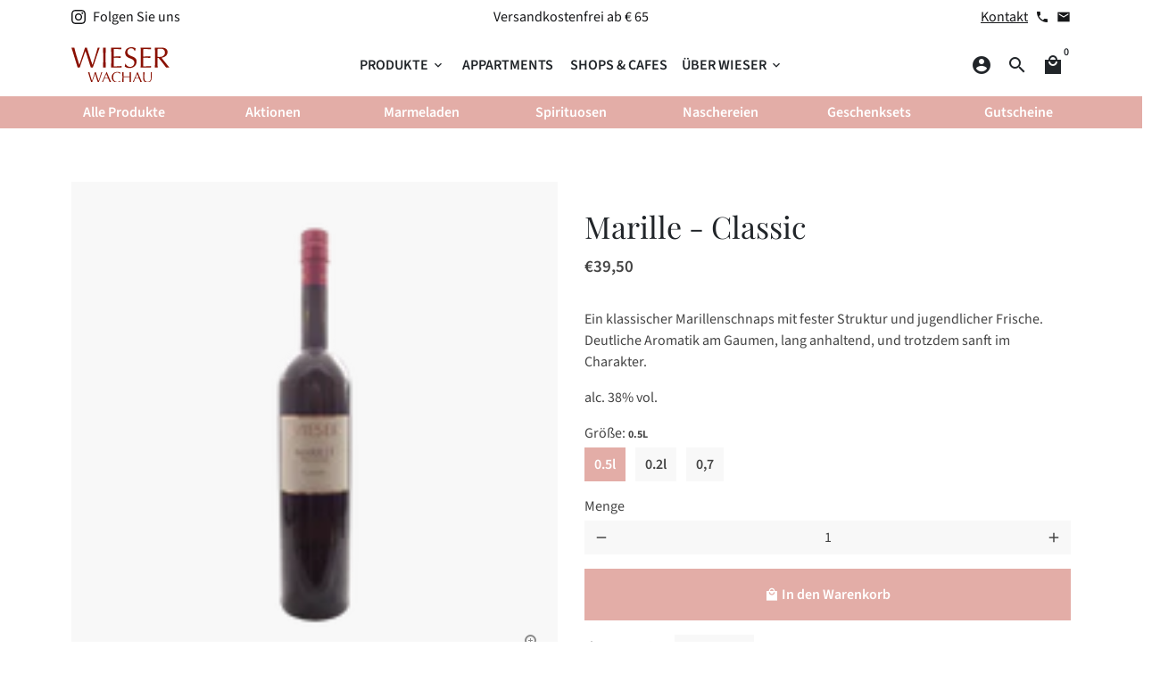

--- FILE ---
content_type: text/html; charset=utf-8
request_url: https://wieserwachau.com/collections/obst-schnaps/products/marille-classic
body_size: 85319
content:
<!doctype html>
<html lang="de">
  <head>





  
    
    <!-- Basic page needs -->
    <meta charset="utf-8">
    <meta http-equiv="X-UA-Compatible" content="IE=edge,chrome=1">
    <meta name="viewport" content="width=device-width,initial-scale=1,maximum-scale=1,shrink-to-fit=no">
    <meta name="theme-color" content="#FFFFFF">
    <meta name="apple-mobile-web-app-capable" content="yes">
    <meta name="mobile-web-app-capable" content="yes">
    <meta name="author" content="Debutify">
    <!-- Preconnect external resources -->
    <link rel="preconnect" href="https://cdn.shopify.com" crossorigin>
    <link rel="preconnect" href="https://fonts.shopifycdn.com" crossorigin>
    <link rel="preconnect" href="https://shop.app" crossorigin>
    <link rel="preconnect" href="https://monorail-edge.shopifysvc.com"><link rel="preconnect" href="https://godog.shopifycloud.com"><link rel="preconnect" href="https://www.google.com">
      <link rel="preconnect" href="https://www.gstatic.com">
      <link rel="preconnect" href="https://www.gstatic.com" crossorigin>
      <link rel="preconnect" href="https://fonts.gstatic.com" crossorigin>
      <link rel="preconnect" href="https://www.recaptcha.net" crossorigin><link rel="preconnect" href="https://debutify.com"><!-- Preload assets -->
    <link rel="preload" href="//wieserwachau.com/cdn/shop/t/2/assets/theme.scss.css?v=20887407302600779611732791813" as="style">
    <link rel="preload" as="font" href="//wieserwachau.com/cdn/fonts/playfair_display/playfairdisplay_n4.9980f3e16959dc89137cc1369bfc3ae98af1deb9.woff2" type="font/woff2" crossorigin>
    <link rel="preload" as="font" href="//wieserwachau.com/cdn/fonts/source_sans_pro/sourcesanspro_n6.cdbfc001bf7647698fff34a09dc1c625e4008e01.woff2" type="font/woff2" crossorigin>
    <link rel="preload" as="font" href="//wieserwachau.com/cdn/fonts/source_sans_pro/sourcesanspro_n4.50ae3e156aed9a794db7e94c4d00984c7b66616c.woff2" type="font/woff2" crossorigin>
    <link rel="preload" as="font" href="//wieserwachau.com/cdn/shop/t/2/assets/material-icons.woff2?v=162781309590319795501667814938" type="font/woff2" crossorigin>
    <link rel="preload" href="//wieserwachau.com/cdn/shop/t/2/assets/jquery-2.2.3.min.js?v=40203790232134668251667815000" as="script">
    <link rel="preload" href="//wieserwachau.com/cdn/shop/t/2/assets/theme.min.js?v=167845995137477237751667815000" as="script">
    <link rel="preload" href="//wieserwachau.com/cdn/shop/t/2/assets/lazysizes.min.js?v=46221891067352676611667814939" as="script">
    <link rel="preload" href="//wieserwachau.com/cdn/shop/t/2/assets/dbtfy-addons.min.js?v=53370183481086189601732791812" as="script"><link rel="canonical" href="https://wieserwachau.com/products/marille-classic"><!-- Fav icon --><link sizes="192x192" rel="shortcut icon" type="image/png" id="favicon" href="//wieserwachau.com/cdn/shop/files/Logo_k_100x100_crop_center.png?v=1668430272">
    <!-- Title and description -->
    <title>
      Marille - Classic &ndash; WieserWachau
    </title><meta name="description" content="Ein klassischer Marillenschnaps mit fester Struktur und jugendlicher Frische. Deutliche Aromatik am Gaumen, lang anhaltend, und trotzdem sanft im Charakter. alc. 38% vol. [split_description] Edle Schnäpse Markus Wieser, brennt neben den Klassikern wie Marille, WIESky, Himbeere, Zwetschke, Trester und Williamsbirne auch"><!-- Social meta --><!-- /snippets/social-meta-tags.liquid --><meta property="og:site_name" content="WieserWachau">
<meta property="og:url" content="https://wieserwachau.com/products/marille-classic">
<meta property="og:title" content="Marille - Classic">
<meta property="og:type" content="product">
<meta property="og:description" content="Ein klassischer Marillenschnaps mit fester Struktur und jugendlicher Frische. Deutliche Aromatik am Gaumen, lang anhaltend, und trotzdem sanft im Charakter. alc. 38% vol. [split_description] Edle Schnäpse Markus Wieser, brennt neben den Klassikern wie Marille, WIESky, Himbeere, Zwetschke, Trester und Williamsbirne auch"><meta property="og:price:amount" content="19,50">
  <meta property="og:price:currency" content="EUR"><meta property="og:image" content="http://wieserwachau.com/cdn/shop/products/Marille-Classic-07l_1200x1200.png?v=1667899608"><meta property="og:image" content="http://wieserwachau.com/cdn/shop/products/Marille-Classic-07l_1200x1200.png?v=1667899608"><meta property="og:image" content="http://wieserwachau.com/cdn/shop/products/Marille-Classic-07l_1200x1200.png?v=1667899608">
<meta property="og:image:secure_url" content="https://wieserwachau.com/cdn/shop/products/Marille-Classic-07l_1200x1200.png?v=1667899608"><meta property="og:image:secure_url" content="https://wieserwachau.com/cdn/shop/products/Marille-Classic-07l_1200x1200.png?v=1667899608"><meta property="og:image:secure_url" content="https://wieserwachau.com/cdn/shop/products/Marille-Classic-07l_1200x1200.png?v=1667899608"><meta name="twitter:card" content="summary_large_image">
<meta name="twitter:title" content="Marille - Classic">
<meta name="twitter:description" content="Ein klassischer Marillenschnaps mit fester Struktur und jugendlicher Frische. Deutliche Aromatik am Gaumen, lang anhaltend, und trotzdem sanft im Charakter. alc. 38% vol. [split_description] Edle Schnäpse Markus Wieser, brennt neben den Klassikern wie Marille, WIESky, Himbeere, Zwetschke, Trester und Williamsbirne auch">
<!-- CSS  -->
    <link href="//wieserwachau.com/cdn/shop/t/2/assets/theme.scss.css?v=20887407302600779611732791813" rel="stylesheet" type="text/css" media="all" />
<!-- Load fonts independently to prevent rendering blocks -->
    <style>
      @font-face {
  font-family: "Playfair Display";
  font-weight: 400;
  font-style: normal;
  font-display: swap;
  src: url("//wieserwachau.com/cdn/fonts/playfair_display/playfairdisplay_n4.9980f3e16959dc89137cc1369bfc3ae98af1deb9.woff2") format("woff2"),
       url("//wieserwachau.com/cdn/fonts/playfair_display/playfairdisplay_n4.c562b7c8e5637886a811d2a017f9e023166064ee.woff") format("woff");
}

      @font-face {
  font-family: "Source Sans Pro";
  font-weight: 600;
  font-style: normal;
  font-display: swap;
  src: url("//wieserwachau.com/cdn/fonts/source_sans_pro/sourcesanspro_n6.cdbfc001bf7647698fff34a09dc1c625e4008e01.woff2") format("woff2"),
       url("//wieserwachau.com/cdn/fonts/source_sans_pro/sourcesanspro_n6.75b644b223b15254f28282d56f730f2224564c8d.woff") format("woff");
}

      @font-face {
  font-family: "Source Sans Pro";
  font-weight: 400;
  font-style: normal;
  font-display: swap;
  src: url("//wieserwachau.com/cdn/fonts/source_sans_pro/sourcesanspro_n4.50ae3e156aed9a794db7e94c4d00984c7b66616c.woff2") format("woff2"),
       url("//wieserwachau.com/cdn/fonts/source_sans_pro/sourcesanspro_n4.d1662e048bd96ae7123e46600ff9744c0d84502d.woff") format("woff");
}

      @font-face {
  font-family: "Source Sans Pro";
  font-weight: 700;
  font-style: normal;
  font-display: swap;
  src: url("//wieserwachau.com/cdn/fonts/source_sans_pro/sourcesanspro_n7.41cbad1715ffa6489ec3aab1c16fda6d5bdf2235.woff2") format("woff2"),
       url("//wieserwachau.com/cdn/fonts/source_sans_pro/sourcesanspro_n7.01173495588557d2be0eb2bb2ecdf8e4f01cf917.woff") format("woff");
}

      @font-face {
  font-family: "Source Sans Pro";
  font-weight: 400;
  font-style: italic;
  font-display: swap;
  src: url("//wieserwachau.com/cdn/fonts/source_sans_pro/sourcesanspro_i4.130f29b9baa0095b80aea9236ca9ef6ab0069c67.woff2") format("woff2"),
       url("//wieserwachau.com/cdn/fonts/source_sans_pro/sourcesanspro_i4.6146c8c8ae7b8853ccbbc8b859fcf805016ee743.woff") format("woff");
}

      @font-face {
  font-family: "Source Sans Pro";
  font-weight: 700;
  font-style: italic;
  font-display: swap;
  src: url("//wieserwachau.com/cdn/fonts/source_sans_pro/sourcesanspro_i7.98bb15b3a23880a6e1d86ade6dbb197526ff768d.woff2") format("woff2"),
       url("//wieserwachau.com/cdn/fonts/source_sans_pro/sourcesanspro_i7.6274cea5e22a575d33653322a4399caadffb1338.woff") format("woff");
}

      @font-face {
  font-family: "Source Sans Pro";
  font-weight: 900;
  font-style: normal;
  font-display: swap;
  src: url("//wieserwachau.com/cdn/fonts/source_sans_pro/sourcesanspro_n9.1e67acf3c80599aabb74136a2bc4be83e9bfb685.woff2") format("woff2"),
       url("//wieserwachau.com/cdn/fonts/source_sans_pro/sourcesanspro_n9.2ba8dc05dbd13b357d2dde6bd29738581d84ee80.woff") format("woff");
}

      @font-face {
        font-family: Material Icons;
        font-weight: 400;
        font-style: normal;
        font-display: block;
        src: url(//wieserwachau.com/cdn/shop/t/2/assets/material-icons.woff2?v=162781309590319795501667814938) format("woff2");
      }
    </style>
    <!-- Google Tag Manager --><!-- Theme strings and settings --><script>
  window.theme = window.theme || {};

  theme.routes = {
    predictive_search_url: "\/search\/suggest",
    cart_url: "\/cart"
  };

  theme.settings = {
    cartType: "drawer",
    enableCartMessage: false,
    saleType: "amount",
    stickyHeader: true,
    heightHeader: 70,
    heightHeaderMobile: 60,
    icon: "material-icons",
    currencyOriginalPrice: true,
    customCurrency: false,
    facebookPageId: "",
    dbtfyATCAnimationType: "shakeX",
    dbtfyATCAnimationInterval: 15,
    dbtfyShopProtectImage: true,
    dbtfyShopProtectDrag: true,
    dbtfyShopProtectTextProduct: true,
    dbtfyShopProtectTextArticle: true,
    dbtfyShopProtectCollection: true,
    dbtfySkipCart: false,
    isSearchEnabled: true,
    enableHistoryState: true,
    customScript: "",
    dbtfyInactiveTabFirstMessage: "Wieser Wachau",
    dbtfyInactiveTabSecondMessage: "Hausgemacht aus Österreich",
    dbtfyInactiveTabDelay: 5,
    faviconImage: "\/\/wieserwachau.com\/cdn\/shop\/files\/Logo_k_100x100_crop_center.png?v=1668430272",
    cartFaviconImage:"",
    dbtfyCartSavings: true,
    dbtfyCookieBoxEUOnly: true,
    dbtfyGiftWrap: false,
    dbtfyDeliveryDateRequired: false,
    dbtfyOrderFeedbackRequired: false
  };

  theme.variables = {
    small: 769,
    postSmall: 769.1,
    animationDuration: 600,
    animationSlow: 1000,
    transitionSpeed: 300,
    addonsLink: "\/\/wieserwachau.com\/cdn\/shop\/t\/2\/assets\/dbtfy-addons.min.js?v=53370183481086189601732791812",
    fastClickPluginLink: "\/\/wieserwachau.com\/cdn\/shop\/t\/2\/assets\/FastClick.js?v=80848051190165111191667814939",
    jQueryUIPluginLink: "\/\/wieserwachau.com\/cdn\/shop\/t\/2\/assets\/jquery-ui.min.js?v=70596825350812787271667814938",
    jQueryUIAutocompletePluginLink: "\/\/wieserwachau.com\/cdn\/shop\/t\/2\/assets\/jquery.ui.autocomplete.scroll.min.js?v=65694924680175604831667814938",
    jQueryExitIntentPluginLink: "\/\/wieserwachau.com\/cdn\/shop\/t\/2\/assets\/jquery.exitintent.min.js?v=141936771459652646111667814939",
    trackingPluginLink: "\/\/www.17track.net\/externalcall.js",
    speedBoosterPluginLink: "\/\/wieserwachau.com\/cdn\/shop\/t\/2\/assets\/instant.page.min.js?v=48382595191374339231667814939",
    ajaxinatePluginLink: "\/\/wieserwachau.com\/cdn\/shop\/t\/2\/assets\/infinite-scroll.min.js?v=117414503875394727771667814939",
    datePickerPluginLink: "\/\/wieserwachau.com\/cdn\/shop\/t\/2\/assets\/flatpickr.min.js?v=102895051017460611671667814939",
    cartCount: 0,
    shopLocales: [{"shop_locale":{"locale":"de","enabled":true,"primary":true,"published":true}}],
    productPlaceholderSvg: "\u003csvg class=\"placeholder-svg\" xmlns=\"http:\/\/www.w3.org\/2000\/svg\" viewBox=\"0 0 525.5 525.5\"\u003e\u003cpath d=\"M375.5 345.2c0-.1 0-.1 0 0 0-.1 0-.1 0 0-1.1-2.9-2.3-5.5-3.4-7.8-1.4-4.7-2.4-13.8-.5-19.8 3.4-10.6 3.6-40.6 1.2-54.5-2.3-14-12.3-29.8-18.5-36.9-5.3-6.2-12.8-14.9-15.4-17.9 8.6-5.6 13.3-13.3 14-23 0-.3 0-.6.1-.8.4-4.1-.6-9.9-3.9-13.5-2.1-2.3-4.8-3.5-8-3.5h-54.9c-.8-7.1-3-13-5.2-17.5-6.8-13.9-12.5-16.5-21.2-16.5h-.7c-8.7 0-14.4 2.5-21.2 16.5-2.2 4.5-4.4 10.4-5.2 17.5h-48.5c-3.2 0-5.9 1.2-8 3.5-3.2 3.6-4.3 9.3-3.9 13.5 0 .2 0 .5.1.8.7 9.8 5.4 17.4 14 23-2.6 3.1-10.1 11.7-15.4 17.9-6.1 7.2-16.1 22.9-18.5 36.9-2.2 13.3-1.2 47.4 1 54.9 1.1 3.8 1.4 14.5-.2 19.4-1.2 2.4-2.3 5-3.4 7.9-4.4 11.6-6.2 26.3-5 32.6 1.8 9.9 16.5 14.4 29.4 14.4h176.8c12.9 0 27.6-4.5 29.4-14.4 1.2-6.5-.5-21.1-5-32.7zm-97.7-178c.3-3.2.8-10.6-.2-18 2.4 4.3 5 10.5 5.9 18h-5.7zm-36.3-17.9c-1 7.4-.5 14.8-.2 18h-5.7c.9-7.5 3.5-13.7 5.9-18zm4.5-6.9c0-.1.1-.2.1-.4 4.4-5.3 8.4-5.8 13.1-5.8h.7c4.7 0 8.7.6 13.1 5.8 0 .1 0 .2.1.4 3.2 8.9 2.2 21.2 1.8 25h-30.7c-.4-3.8-1.3-16.1 1.8-25zm-70.7 42.5c0-.3 0-.6-.1-.9-.3-3.4.5-8.4 3.1-11.3 1-1.1 2.1-1.7 3.4-2.1l-.6.6c-2.8 3.1-3.7 8.1-3.3 11.6 0 .2 0 .5.1.8.3 3.5.9 11.7 10.6 18.8.3.2.8.2 1-.2.2-.3.2-.8-.2-1-9.2-6.7-9.8-14.4-10-17.7 0-.3 0-.6-.1-.8-.3-3.2.5-7.7 3-10.5.8-.8 1.7-1.5 2.6-1.9h155.7c1 .4 1.9 1.1 2.6 1.9 2.5 2.8 3.3 7.3 3 10.5 0 .2 0 .5-.1.8-.3 3.6-1 13.1-13.8 20.1-.3.2-.5.6-.3 1 .1.2.4.4.6.4.1 0 .2 0 .3-.1 13.5-7.5 14.3-17.5 14.6-21.3 0-.3 0-.5.1-.8.4-3.5-.5-8.5-3.3-11.6l-.6-.6c1.3.4 2.5 1.1 3.4 2.1 2.6 2.9 3.5 7.9 3.1 11.3 0 .3 0 .6-.1.9-1.5 20.9-23.6 31.4-65.5 31.4h-43.8c-41.8 0-63.9-10.5-65.4-31.4zm91 89.1h-7c0-1.5 0-3-.1-4.2-.2-12.5-2.2-31.1-2.7-35.1h3.6c.8 0 1.4-.6 1.4-1.4v-14.1h2.4v14.1c0 .8.6 1.4 1.4 1.4h3.7c-.4 3.9-2.4 22.6-2.7 35.1v4.2zm65.3 11.9h-16.8c-.4 0-.7.3-.7.7 0 .4.3.7.7.7h16.8v2.8h-62.2c0-.9-.1-1.9-.1-2.8h33.9c.4 0 .7-.3.7-.7 0-.4-.3-.7-.7-.7h-33.9c-.1-3.2-.1-6.3-.1-9h62.5v9zm-12.5 24.4h-6.3l.2-1.6h5.9l.2 1.6zm-5.8-4.5l1.6-12.3h2l1.6 12.3h-5.2zm-57-19.9h-62.4v-9h62.5c0 2.7 0 5.8-.1 9zm-62.4 1.4h62.4c0 .9-.1 1.8-.1 2.8H194v-2.8zm65.2 0h7.3c0 .9.1 1.8.1 2.8H259c.1-.9.1-1.8.1-2.8zm7.2-1.4h-7.2c.1-3.2.1-6.3.1-9h7c0 2.7 0 5.8.1 9zm-7.7-66.7v6.8h-9v-6.8h9zm-8.9 8.3h9v.7h-9v-.7zm0 2.1h9v2.3h-9v-2.3zm26-1.4h-9v-.7h9v.7zm-9 3.7v-2.3h9v2.3h-9zm9-5.9h-9v-6.8h9v6.8zm-119.3 91.1c-2.1-7.1-3-40.9-.9-53.6 2.2-13.5 11.9-28.6 17.8-35.6 5.6-6.5 13.5-15.7 15.7-18.3 11.4 6.4 28.7 9.6 51.8 9.6h6v14.1c0 .8.6 1.4 1.4 1.4h5.4c.3 3.1 2.4 22.4 2.7 35.1 0 1.2.1 2.6.1 4.2h-63.9c-.8 0-1.4.6-1.4 1.4v16.1c0 .8.6 1.4 1.4 1.4H256c-.8 11.8-2.8 24.7-8 33.3-2.6 4.4-4.9 8.5-6.9 12.2-.4.7-.1 1.6.6 1.9.2.1.4.2.6.2.5 0 1-.3 1.3-.8 1.9-3.7 4.2-7.7 6.8-12.1 5.4-9.1 7.6-22.5 8.4-34.7h7.8c.7 11.2 2.6 23.5 7.1 32.4.2.5.8.8 1.3.8.2 0 .4 0 .6-.2.7-.4 1-1.2.6-1.9-4.3-8.5-6.1-20.3-6.8-31.1H312l-2.4 18.6c-.1.4.1.8.3 1.1.3.3.7.5 1.1.5h9.6c.4 0 .8-.2 1.1-.5.3-.3.4-.7.3-1.1l-2.4-18.6H333c.8 0 1.4-.6 1.4-1.4v-16.1c0-.8-.6-1.4-1.4-1.4h-63.9c0-1.5 0-2.9.1-4.2.2-12.7 2.3-32 2.7-35.1h5.2c.8 0 1.4-.6 1.4-1.4v-14.1h6.2c23.1 0 40.4-3.2 51.8-9.6 2.3 2.6 10.1 11.8 15.7 18.3 5.9 6.9 15.6 22.1 17.8 35.6 2.2 13.4 2 43.2-1.1 53.1-1.2 3.9-1.4 8.7-1 13-1.7-2.8-2.9-4.4-3-4.6-.2-.3-.6-.5-.9-.6h-.5c-.2 0-.4.1-.5.2-.6.5-.8 1.4-.3 2 0 0 .2.3.5.8 1.4 2.1 5.6 8.4 8.9 16.7h-42.9v-43.8c0-.8-.6-1.4-1.4-1.4s-1.4.6-1.4 1.4v44.9c0 .1-.1.2-.1.3 0 .1 0 .2.1.3v9c-1.1 2-3.9 3.7-10.5 3.7h-7.5c-.4 0-.7.3-.7.7 0 .4.3.7.7.7h7.5c5 0 8.5-.9 10.5-2.8-.1 3.1-1.5 6.5-10.5 6.5H210.4c-9 0-10.5-3.4-10.5-6.5 2 1.9 5.5 2.8 10.5 2.8h67.4c.4 0 .7-.3.7-.7 0-.4-.3-.7-.7-.7h-67.4c-6.7 0-9.4-1.7-10.5-3.7v-54.5c0-.8-.6-1.4-1.4-1.4s-1.4.6-1.4 1.4v43.8h-43.6c4.2-10.2 9.4-17.4 9.5-17.5.5-.6.3-1.5-.3-2s-1.5-.3-2 .3c-.1.2-1.4 2-3.2 5 .1-4.9-.4-10.2-1.1-12.8zm221.4 60.2c-1.5 8.3-14.9 12-26.6 12H174.4c-11.8 0-25.1-3.8-26.6-12-1-5.7.6-19.3 4.6-30.2H197v9.8c0 6.4 4.5 9.7 13.4 9.7h105.4c8.9 0 13.4-3.3 13.4-9.7v-9.8h44c4 10.9 5.6 24.5 4.6 30.2z\"\/\u003e\u003cpath d=\"M286.1 359.3c0 .4.3.7.7.7h14.7c.4 0 .7-.3.7-.7 0-.4-.3-.7-.7-.7h-14.7c-.3 0-.7.3-.7.7zm5.3-145.6c13.5-.5 24.7-2.3 33.5-5.3.4-.1.6-.5.4-.9-.1-.4-.5-.6-.9-.4-8.6 3-19.7 4.7-33 5.2-.4 0-.7.3-.7.7 0 .4.3.7.7.7zm-11.3.1c.4 0 .7-.3.7-.7 0-.4-.3-.7-.7-.7H242c-19.9 0-35.3-2.5-45.9-7.4-.4-.2-.8 0-.9.3-.2.4 0 .8.3.9 10.8 5 26.4 7.5 46.5 7.5h38.1zm-7.2 116.9c.4.1.9.1 1.4.1 1.7 0 3.4-.7 4.7-1.9 1.4-1.4 1.9-3.2 1.5-5-.2-.8-.9-1.2-1.7-1.1-.8.2-1.2.9-1.1 1.7.3 1.2-.4 2-.7 2.4-.9.9-2.2 1.3-3.4 1-.8-.2-1.5.3-1.7 1.1s.2 1.5 1 1.7z\"\/\u003e\u003cpath d=\"M275.5 331.6c-.8 0-1.4.6-1.5 1.4 0 .8.6 1.4 1.4 1.5h.3c3.6 0 7-2.8 7.7-6.3.2-.8-.4-1.5-1.1-1.7-.8-.2-1.5.4-1.7 1.1-.4 2.3-2.8 4.2-5.1 4zm5.4 1.6c-.6.5-.6 1.4-.1 2 1.1 1.3 2.5 2.2 4.2 2.8.2.1.3.1.5.1.6 0 1.1-.3 1.3-.9.3-.7-.1-1.6-.8-1.8-1.2-.5-2.2-1.2-3-2.1-.6-.6-1.5-.6-2.1-.1zm-38.2 12.7c.5 0 .9 0 1.4-.1.8-.2 1.3-.9 1.1-1.7-.2-.8-.9-1.3-1.7-1.1-1.2.3-2.5-.1-3.4-1-.4-.4-1-1.2-.8-2.4.2-.8-.3-1.5-1.1-1.7-.8-.2-1.5.3-1.7 1.1-.4 1.8.1 3.7 1.5 5 1.2 1.2 2.9 1.9 4.7 1.9z\"\/\u003e\u003cpath d=\"M241.2 349.6h.3c.8 0 1.4-.7 1.4-1.5s-.7-1.4-1.5-1.4c-2.3.1-4.6-1.7-5.1-4-.2-.8-.9-1.3-1.7-1.1-.8.2-1.3.9-1.1 1.7.7 3.5 4.1 6.3 7.7 6.3zm-9.7 3.6c.2 0 .3 0 .5-.1 1.6-.6 3-1.6 4.2-2.8.5-.6.5-1.5-.1-2s-1.5-.5-2 .1c-.8.9-1.8 1.6-3 2.1-.7.3-1.1 1.1-.8 1.8 0 .6.6.9 1.2.9z\"\/\u003e\u003c\/svg\u003e"
  };

  theme.strings = {
    zoomClose: "Schließen (Esc)",
    zoomPrev: "Zurück (Linke Pfeiltaste)",
    zoomNext: "Weiter (Pfeiltaste rechts)",
    moneyFormat: "€{{amount_with_comma_separator}}",
    moneyWithCurrencyFormat: "€{{amount_with_comma_separator}} EUR",
    currencyFormat: "money_format",
    saveFormat: "{{ saved_amount }} sparen",
    addressError: "Fehler beim Suchen dieser Adresse",
    addressNoResults: "Keine Ergebnisse für diese Adresse",
    addressQueryLimit: "Sie haben das Google-API-Nutzungslimit überschritten. Erwägen Sie ein Upgrade auf einen \u003ca href=\"https:\/\/developers.google.com\/maps\/premium\/usage-limits\"\u003ePremium Plan\u003c\/a\u003e .",
    authError: "Bei der Authentifizierung Ihres Google Maps-Kontos ist ein Problem aufgetreten.",
    cartCookie: "Aktivieren Sie Cookies, um den Warenkorb zu verwenden",
    addToCart: "In den Warenkorb",
    soldOut: "Ausverkauft",
    unavailable: "Nicht verfügbar",
    regularPrice: "Regulärer Preis",
    salePrice: "Verkaufspreis",
    saveLabel: "{{ saved_amount }} sparen",
    quantityLabel: "Menge",
    closeText: "schließen (esc)",
    shopCurrency: "EUR",
    months: {
      full: {
        1: "Januar",
        2: "Februar",
        3: "Marsch",
        4: "April",
        5: "Dürfen",
        6: "Juni",
        7: "Juli",
        8: "August",
        9: "September",
        10: "Oktober",
        11: "November",
        12: "Dezember"
      },
      short: {
        1: "Jan",
        2: "Feb",
        3: "Meer",
        4: "Apr",
        5: "Dürfen",
        6: "Jun",
        7: "Juli",
        8: "Aug",
        9: "Sep",
        10: "Okt",
        11: "Nov",
        12: "Dez"
      }
    },
    weekdays: {
      full: {
        0: "Sonntag",
        1: "Montag",
        2: "Dienstag",
        3: "der Mittwoch",
        4: "Donnerstag",
        5: "Freitag",
        6: "Samstag"
      },
      short: {
        0: "Sonne",
        1: "Mein",
        2: "Deine",
        3: "Heiraten",
        4: "Sammeln",
        5: "Fr",
        6: "Sa"
      }
    },
    agreeTermsWarningMessage: "Sie müssen den Verkaufsbedingungen zustimmen, um zur Kasse zu gehen.",
    deliveryDateWarningMessage: "Treffen Sie eine Auswahl, um fortzufahren",shopPrimaryLocale: "de",};

  theme.addons = {"addons": {"dbtfy_addtocart_animation": true,"dbtfy_age_check": false, "dbtfy_agree_to_terms": false,"dbtfy_automatic_geolocation": false,"dbtfy_back_in_stock": true ,"dbtfy_cart_favicon": false,"dbtfy_cart_discount": true,"dbtfy_cart_goal": true,"dbtfy_cart_reminder": false,"dbtfy_cart_savings": true,"dbtfy_cart_upsell": true,"dbtfy_collection_addtocart": true,"dbtfy_collection_filters": true,"dbtfy_color_swatches": false,"dbtfy_cookie_box": false,"dbtfy_custom_currencies": false,"dbtfy_customizable_products": false,"dbtfy_delivery_date": false,"dbtfy_delivery_time": true,"dbtfy_discount_saved": true,"dbtfy_facebook_messenger": false,"dbtfy_faq_page": false,"dbtfy_gift_wrap": false,"dbtfy_infinite_scroll": true,"dbtfy_inactive_tab_message": false,"dbtfy_instagram_feed": false,"dbtfy_inventory_quantity": true,"dbtfy_linked_options": true ,"dbtfy_mega_menu": true,"dbtfy_menu_bar": true,"dbtfy_minimum_order": false,"dbtfy_newsletter_popup": false,"dbtfy_order_feedback": false,"dbtfy_order_tracking": true,"dbtfy_page_speed_booster": true,"dbtfy_page_transition": false,"dbtfy_pricing_table": false,"dbtfy_product_bullet_points": true,"dbtfy_product_image_crop": false,"dbtfy_product_swatches": false,"dbtfy_product_tabs": false,"dbtfy_quantity_breaks": false,"dbtfy_quick_compare": false,"dbtfy_quick_view": true,"dbtfy_recently_viewed": true,"dbtfy_shop_protect": true,"dbtfy_skip_cart": false,"dbtfy_size_chart": false,"dbtfy_smart_search": true,"dbtfy_social_discount": false,"dbtfy_sticky_addtocart": true,"dbtfy_synced_variant_image": true,"dbtfy_trust_badge": true,"dbtfy_upsell_bundles": true,"dbtfy_upsell_popup": true,"dbtfy_wish_list": true}}



  window.lazySizesConfig = window.lazySizesConfig || {};
  window.lazySizesConfig.customMedia = {
    "--small": `(max-width: ${theme.variables.small}px)`
  };
</script>
<!-- JS -->
    <script src="//wieserwachau.com/cdn/shop/t/2/assets/jquery-2.2.3.min.js?v=40203790232134668251667815000" type="text/javascript"></script>
    <script src="//wieserwachau.com/cdn/shop/t/2/assets/theme.min.js?v=167845995137477237751667815000" defer="defer"></script>
    <script src="//wieserwachau.com/cdn/shop/t/2/assets/lazysizes.min.js?v=46221891067352676611667814939" async="async"></script><!-- Header hook for plugins -->
    <script>window.performance && window.performance.mark && window.performance.mark('shopify.content_for_header.start');</script><meta id="shopify-digital-wallet" name="shopify-digital-wallet" content="/65376125178/digital_wallets/dialog">
<meta name="shopify-checkout-api-token" content="d55c7b13f66880d75f4ddb30ed38d363">
<meta id="in-context-paypal-metadata" data-shop-id="65376125178" data-venmo-supported="false" data-environment="production" data-locale="de_DE" data-paypal-v4="true" data-currency="EUR">
<link rel="alternate" hreflang="x-default" href="https://wieserwachau.com/products/marille-classic">
<link rel="alternate" hreflang="de" href="https://wieserwachau.com/products/marille-classic">
<link rel="alternate" hreflang="de-DE" href="https://wieserwachau.com/de-de/products/marille-classic">
<link rel="alternate" type="application/json+oembed" href="https://wieserwachau.com/products/marille-classic.oembed">
<script async="async" src="/checkouts/internal/preloads.js?locale=de-AT"></script>
<script id="shopify-features" type="application/json">{"accessToken":"d55c7b13f66880d75f4ddb30ed38d363","betas":["rich-media-storefront-analytics"],"domain":"wieserwachau.com","predictiveSearch":true,"shopId":65376125178,"locale":"de"}</script>
<script>var Shopify = Shopify || {};
Shopify.shop = "wieserwachau.myshopify.com";
Shopify.locale = "de";
Shopify.currency = {"active":"EUR","rate":"1.0"};
Shopify.country = "AT";
Shopify.theme = {"name":"Wieserwachau.myshopify.com debutify-theme-4.10.2","id":136496808186,"schema_name":"Debutify","schema_version":"4.10.2","theme_store_id":null,"role":"main"};
Shopify.theme.handle = "null";
Shopify.theme.style = {"id":null,"handle":null};
Shopify.cdnHost = "wieserwachau.com/cdn";
Shopify.routes = Shopify.routes || {};
Shopify.routes.root = "/";</script>
<script type="module">!function(o){(o.Shopify=o.Shopify||{}).modules=!0}(window);</script>
<script>!function(o){function n(){var o=[];function n(){o.push(Array.prototype.slice.apply(arguments))}return n.q=o,n}var t=o.Shopify=o.Shopify||{};t.loadFeatures=n(),t.autoloadFeatures=n()}(window);</script>
<script id="shop-js-analytics" type="application/json">{"pageType":"product"}</script>
<script defer="defer" async type="module" src="//wieserwachau.com/cdn/shopifycloud/shop-js/modules/v2/client.init-shop-cart-sync_BH0MO3MH.de.esm.js"></script>
<script defer="defer" async type="module" src="//wieserwachau.com/cdn/shopifycloud/shop-js/modules/v2/chunk.common_BErAfWaM.esm.js"></script>
<script defer="defer" async type="module" src="//wieserwachau.com/cdn/shopifycloud/shop-js/modules/v2/chunk.modal_DqzNaksh.esm.js"></script>
<script type="module">
  await import("//wieserwachau.com/cdn/shopifycloud/shop-js/modules/v2/client.init-shop-cart-sync_BH0MO3MH.de.esm.js");
await import("//wieserwachau.com/cdn/shopifycloud/shop-js/modules/v2/chunk.common_BErAfWaM.esm.js");
await import("//wieserwachau.com/cdn/shopifycloud/shop-js/modules/v2/chunk.modal_DqzNaksh.esm.js");

  window.Shopify.SignInWithShop?.initShopCartSync?.({"fedCMEnabled":true,"windoidEnabled":true});

</script>
<script id="__st">var __st={"a":65376125178,"offset":3600,"reqid":"385b986f-8337-4cff-bfd3-192cde7629c0-1769905019","pageurl":"wieserwachau.com\/collections\/obst-schnaps\/products\/marille-classic","u":"35e6e49bfea6","p":"product","rtyp":"product","rid":7831966777594};</script>
<script>window.ShopifyPaypalV4VisibilityTracking = true;</script>
<script id="captcha-bootstrap">!function(){'use strict';const t='contact',e='account',n='new_comment',o=[[t,t],['blogs',n],['comments',n],[t,'customer']],c=[[e,'customer_login'],[e,'guest_login'],[e,'recover_customer_password'],[e,'create_customer']],r=t=>t.map((([t,e])=>`form[action*='/${t}']:not([data-nocaptcha='true']) input[name='form_type'][value='${e}']`)).join(','),a=t=>()=>t?[...document.querySelectorAll(t)].map((t=>t.form)):[];function s(){const t=[...o],e=r(t);return a(e)}const i='password',u='form_key',d=['recaptcha-v3-token','g-recaptcha-response','h-captcha-response',i],f=()=>{try{return window.sessionStorage}catch{return}},m='__shopify_v',_=t=>t.elements[u];function p(t,e,n=!1){try{const o=window.sessionStorage,c=JSON.parse(o.getItem(e)),{data:r}=function(t){const{data:e,action:n}=t;return t[m]||n?{data:e,action:n}:{data:t,action:n}}(c);for(const[e,n]of Object.entries(r))t.elements[e]&&(t.elements[e].value=n);n&&o.removeItem(e)}catch(o){console.error('form repopulation failed',{error:o})}}const l='form_type',E='cptcha';function T(t){t.dataset[E]=!0}const w=window,h=w.document,L='Shopify',v='ce_forms',y='captcha';let A=!1;((t,e)=>{const n=(g='f06e6c50-85a8-45c8-87d0-21a2b65856fe',I='https://cdn.shopify.com/shopifycloud/storefront-forms-hcaptcha/ce_storefront_forms_captcha_hcaptcha.v1.5.2.iife.js',D={infoText:'Durch hCaptcha geschützt',privacyText:'Datenschutz',termsText:'Allgemeine Geschäftsbedingungen'},(t,e,n)=>{const o=w[L][v],c=o.bindForm;if(c)return c(t,g,e,D).then(n);var r;o.q.push([[t,g,e,D],n]),r=I,A||(h.body.append(Object.assign(h.createElement('script'),{id:'captcha-provider',async:!0,src:r})),A=!0)});var g,I,D;w[L]=w[L]||{},w[L][v]=w[L][v]||{},w[L][v].q=[],w[L][y]=w[L][y]||{},w[L][y].protect=function(t,e){n(t,void 0,e),T(t)},Object.freeze(w[L][y]),function(t,e,n,w,h,L){const[v,y,A,g]=function(t,e,n){const i=e?o:[],u=t?c:[],d=[...i,...u],f=r(d),m=r(i),_=r(d.filter((([t,e])=>n.includes(e))));return[a(f),a(m),a(_),s()]}(w,h,L),I=t=>{const e=t.target;return e instanceof HTMLFormElement?e:e&&e.form},D=t=>v().includes(t);t.addEventListener('submit',(t=>{const e=I(t);if(!e)return;const n=D(e)&&!e.dataset.hcaptchaBound&&!e.dataset.recaptchaBound,o=_(e),c=g().includes(e)&&(!o||!o.value);(n||c)&&t.preventDefault(),c&&!n&&(function(t){try{if(!f())return;!function(t){const e=f();if(!e)return;const n=_(t);if(!n)return;const o=n.value;o&&e.removeItem(o)}(t);const e=Array.from(Array(32),(()=>Math.random().toString(36)[2])).join('');!function(t,e){_(t)||t.append(Object.assign(document.createElement('input'),{type:'hidden',name:u})),t.elements[u].value=e}(t,e),function(t,e){const n=f();if(!n)return;const o=[...t.querySelectorAll(`input[type='${i}']`)].map((({name:t})=>t)),c=[...d,...o],r={};for(const[a,s]of new FormData(t).entries())c.includes(a)||(r[a]=s);n.setItem(e,JSON.stringify({[m]:1,action:t.action,data:r}))}(t,e)}catch(e){console.error('failed to persist form',e)}}(e),e.submit())}));const S=(t,e)=>{t&&!t.dataset[E]&&(n(t,e.some((e=>e===t))),T(t))};for(const o of['focusin','change'])t.addEventListener(o,(t=>{const e=I(t);D(e)&&S(e,y())}));const B=e.get('form_key'),M=e.get(l),P=B&&M;t.addEventListener('DOMContentLoaded',(()=>{const t=y();if(P)for(const e of t)e.elements[l].value===M&&p(e,B);[...new Set([...A(),...v().filter((t=>'true'===t.dataset.shopifyCaptcha))])].forEach((e=>S(e,t)))}))}(h,new URLSearchParams(w.location.search),n,t,e,['guest_login'])})(!0,!0)}();</script>
<script integrity="sha256-4kQ18oKyAcykRKYeNunJcIwy7WH5gtpwJnB7kiuLZ1E=" data-source-attribution="shopify.loadfeatures" defer="defer" src="//wieserwachau.com/cdn/shopifycloud/storefront/assets/storefront/load_feature-a0a9edcb.js" crossorigin="anonymous"></script>
<script data-source-attribution="shopify.dynamic_checkout.dynamic.init">var Shopify=Shopify||{};Shopify.PaymentButton=Shopify.PaymentButton||{isStorefrontPortableWallets:!0,init:function(){window.Shopify.PaymentButton.init=function(){};var t=document.createElement("script");t.src="https://wieserwachau.com/cdn/shopifycloud/portable-wallets/latest/portable-wallets.de.js",t.type="module",document.head.appendChild(t)}};
</script>
<script data-source-attribution="shopify.dynamic_checkout.buyer_consent">
  function portableWalletsHideBuyerConsent(e){var t=document.getElementById("shopify-buyer-consent"),n=document.getElementById("shopify-subscription-policy-button");t&&n&&(t.classList.add("hidden"),t.setAttribute("aria-hidden","true"),n.removeEventListener("click",e))}function portableWalletsShowBuyerConsent(e){var t=document.getElementById("shopify-buyer-consent"),n=document.getElementById("shopify-subscription-policy-button");t&&n&&(t.classList.remove("hidden"),t.removeAttribute("aria-hidden"),n.addEventListener("click",e))}window.Shopify?.PaymentButton&&(window.Shopify.PaymentButton.hideBuyerConsent=portableWalletsHideBuyerConsent,window.Shopify.PaymentButton.showBuyerConsent=portableWalletsShowBuyerConsent);
</script>
<script data-source-attribution="shopify.dynamic_checkout.cart.bootstrap">document.addEventListener("DOMContentLoaded",(function(){function t(){return document.querySelector("shopify-accelerated-checkout-cart, shopify-accelerated-checkout")}if(t())Shopify.PaymentButton.init();else{new MutationObserver((function(e,n){t()&&(Shopify.PaymentButton.init(),n.disconnect())})).observe(document.body,{childList:!0,subtree:!0})}}));
</script>
<link id="shopify-accelerated-checkout-styles" rel="stylesheet" media="screen" href="https://wieserwachau.com/cdn/shopifycloud/portable-wallets/latest/accelerated-checkout-backwards-compat.css" crossorigin="anonymous">
<style id="shopify-accelerated-checkout-cart">
        #shopify-buyer-consent {
  margin-top: 1em;
  display: inline-block;
  width: 100%;
}

#shopify-buyer-consent.hidden {
  display: none;
}

#shopify-subscription-policy-button {
  background: none;
  border: none;
  padding: 0;
  text-decoration: underline;
  font-size: inherit;
  cursor: pointer;
}

#shopify-subscription-policy-button::before {
  box-shadow: none;
}

      </style>

<script>window.performance && window.performance.mark && window.performance.mark('shopify.content_for_header.end');</script>
    

  
    <link href="//wieserwachau.com/cdn/shop/t/2/assets/fancybox.min.css?v=178684395451874162921667814939" rel="stylesheet" type="text/css" media="all" />
  <script defer src='https://cdn.debutify.com/scripts/production/d2llc2Vyd2FjaGF1Lm15c2hvcGlmeS5jb20=/debutify_script_tags.js'></script>



<!-- BEGIN app block: shopify://apps/complianz-gdpr-cookie-consent/blocks/bc-block/e49729f0-d37d-4e24-ac65-e0e2f472ac27 -->

    
    
<link id='complianz-css' rel="stylesheet" href=https://cdn.shopify.com/extensions/019c040e-03b8-731c-ab77-232f75008d84/gdpr-legal-cookie-77/assets/complainz.css media="print" onload="this.media='all'">
    <style>
        #iubenda-iframe.iubenda-iframe-branded > div.purposes-header,
        #iubenda-iframe.iubenda-iframe-branded > div.iub-cmp-header,
        #purposes-container > div.purposes-header,
        #iubenda-cs-banner .iubenda-cs-brand {
            background-color: #FFFFFF !important;
            color: #0A0A0A!important;
        }
        #iubenda-iframe.iubenda-iframe-branded .purposes-header .iub-btn-cp ,
        #iubenda-iframe.iubenda-iframe-branded .purposes-header .iub-btn-cp:hover,
        #iubenda-iframe.iubenda-iframe-branded .purposes-header .iub-btn-back:hover  {
            background-color: #ffffff !important;
            opacity: 1 !important;
        }
        #iubenda-cs-banner .iub-toggle .iub-toggle-label {
            color: #FFFFFF!important;
        }
        #iubenda-iframe.iubenda-iframe-branded .purposes-header .iub-btn-cp:hover,
        #iubenda-iframe.iubenda-iframe-branded .purposes-header .iub-btn-back:hover {
            background-color: #0A0A0A!important;
            color: #FFFFFF!important;
        }
        #iubenda-cs-banner #iubenda-cs-title {
            font-size: 14px !important;
        }
        #iubenda-cs-banner .iubenda-cs-content,
        #iubenda-cs-title,
        .iub-toggle-checkbox.granular-control-checkbox span {
            background-color: #FFFFFF !important;
            color: #0A0A0A !important;
            font-size: 14px !important;
        }
        #iubenda-cs-banner .iubenda-cs-close-btn {
            font-size: 14px !important;
            background-color: #FFFFFF !important;
        }
        #iubenda-cs-banner .iubenda-cs-opt-group {
            color: #FFFFFF !important;
        }
        #iubenda-cs-banner .iubenda-cs-opt-group button,
        .iubenda-alert button.iubenda-button-cancel {
            background-color: #007BBC!important;
            color: #FFFFFF!important;
        }
        #iubenda-cs-banner .iubenda-cs-opt-group button.iubenda-cs-accept-btn,
        #iubenda-cs-banner .iubenda-cs-opt-group button.iubenda-cs-btn-primary,
        .iubenda-alert button.iubenda-button-confirm {
            background-color: #007BBC !important;
            color: #FFFFFF !important;
        }
        #iubenda-cs-banner .iubenda-cs-opt-group button.iubenda-cs-reject-btn {
            background-color: #007BBC!important;
            color: #FFFFFF!important;
        }

        #iubenda-cs-banner .iubenda-banner-content button {
            cursor: pointer !important;
            color: currentColor !important;
            text-decoration: underline !important;
            border: none !important;
            background-color: transparent !important;
            font-size: 100% !important;
            padding: 0 !important;
        }

        #iubenda-cs-banner .iubenda-cs-opt-group button {
            border-radius: 4px !important;
            padding-block: 10px !important;
        }
        @media (min-width: 640px) {
            #iubenda-cs-banner.iubenda-cs-default-floating:not(.iubenda-cs-top):not(.iubenda-cs-center) .iubenda-cs-container, #iubenda-cs-banner.iubenda-cs-default-floating:not(.iubenda-cs-bottom):not(.iubenda-cs-center) .iubenda-cs-container, #iubenda-cs-banner.iubenda-cs-default-floating.iubenda-cs-center:not(.iubenda-cs-top):not(.iubenda-cs-bottom) .iubenda-cs-container {
                width: 560px !important;
            }
            #iubenda-cs-banner.iubenda-cs-default-floating:not(.iubenda-cs-top):not(.iubenda-cs-center) .iubenda-cs-opt-group, #iubenda-cs-banner.iubenda-cs-default-floating:not(.iubenda-cs-bottom):not(.iubenda-cs-center) .iubenda-cs-opt-group, #iubenda-cs-banner.iubenda-cs-default-floating.iubenda-cs-center:not(.iubenda-cs-top):not(.iubenda-cs-bottom) .iubenda-cs-opt-group {
                flex-direction: row !important;
            }
            #iubenda-cs-banner .iubenda-cs-opt-group button:not(:last-of-type),
            #iubenda-cs-banner .iubenda-cs-opt-group button {
                margin-right: 4px !important;
            }
            #iubenda-cs-banner .iubenda-cs-container .iubenda-cs-brand {
                position: absolute !important;
                inset-block-start: 6px;
            }
        }
        #iubenda-cs-banner.iubenda-cs-default-floating:not(.iubenda-cs-top):not(.iubenda-cs-center) .iubenda-cs-opt-group > div, #iubenda-cs-banner.iubenda-cs-default-floating:not(.iubenda-cs-bottom):not(.iubenda-cs-center) .iubenda-cs-opt-group > div, #iubenda-cs-banner.iubenda-cs-default-floating.iubenda-cs-center:not(.iubenda-cs-top):not(.iubenda-cs-bottom) .iubenda-cs-opt-group > div {
            flex-direction: row-reverse;
            width: 100% !important;
        }

        .iubenda-cs-brand-badge-outer, .iubenda-cs-brand-badge, #iubenda-cs-banner.iubenda-cs-default-floating.iubenda-cs-bottom .iubenda-cs-brand-badge-outer,
        #iubenda-cs-banner.iubenda-cs-default.iubenda-cs-bottom .iubenda-cs-brand-badge-outer,
        #iubenda-cs-banner.iubenda-cs-default:not(.iubenda-cs-left) .iubenda-cs-brand-badge-outer,
        #iubenda-cs-banner.iubenda-cs-default-floating:not(.iubenda-cs-left) .iubenda-cs-brand-badge-outer {
            display: none !important
        }

        #iubenda-cs-banner:not(.iubenda-cs-top):not(.iubenda-cs-bottom) .iubenda-cs-container.iubenda-cs-themed {
            flex-direction: row !important;
        }

        #iubenda-cs-banner #iubenda-cs-title,
        #iubenda-cs-banner #iubenda-cs-custom-title {
            justify-self: center !important;
            font-size: 14px !important;
            font-family: -apple-system,sans-serif !important;
            margin-inline: auto !important;
            width: 55% !important;
            text-align: center;
            font-weight: 600;
            visibility: unset;
        }

        @media (max-width: 640px) {
            #iubenda-cs-banner #iubenda-cs-title,
            #iubenda-cs-banner #iubenda-cs-custom-title {
                display: block;
            }
        }

        #iubenda-cs-banner .iubenda-cs-brand img {
            max-width: 110px !important;
            min-height: 32px !important;
        }
        #iubenda-cs-banner .iubenda-cs-container .iubenda-cs-brand {
            background: none !important;
            padding: 0px !important;
            margin-block-start:10px !important;
            margin-inline-start:16px !important;
        }

        #iubenda-cs-banner .iubenda-cs-opt-group button {
            padding-inline: 4px !important;
        }

    </style>
    
    
    
    

    <script type="text/javascript">
        function loadScript(src) {
            return new Promise((resolve, reject) => {
                const s = document.createElement("script");
                s.src = src;
                s.charset = "UTF-8";
                s.onload = resolve;
                s.onerror = reject;
                document.head.appendChild(s);
            });
        }

        function filterGoogleConsentModeURLs(domainsArray) {
            const googleConsentModeComplianzURls = [
                // 197, # Google Tag Manager:
                {"domain":"s.www.googletagmanager.com", "path":""},
                {"domain":"www.tagmanager.google.com", "path":""},
                {"domain":"www.googletagmanager.com", "path":""},
                {"domain":"googletagmanager.com", "path":""},
                {"domain":"tagassistant.google.com", "path":""},
                {"domain":"tagmanager.google.com", "path":""},

                // 2110, # Google Analytics 4:
                {"domain":"www.analytics.google.com", "path":""},
                {"domain":"www.google-analytics.com", "path":""},
                {"domain":"ssl.google-analytics.com", "path":""},
                {"domain":"google-analytics.com", "path":""},
                {"domain":"analytics.google.com", "path":""},
                {"domain":"region1.google-analytics.com", "path":""},
                {"domain":"region1.analytics.google.com", "path":""},
                {"domain":"*.google-analytics.com", "path":""},
                {"domain":"www.googletagmanager.com", "path":"/gtag/js?id=G"},
                {"domain":"googletagmanager.com", "path":"/gtag/js?id=UA"},
                {"domain":"www.googletagmanager.com", "path":"/gtag/js?id=UA"},
                {"domain":"googletagmanager.com", "path":"/gtag/js?id=G"},

                // 177, # Google Ads conversion tracking:
                {"domain":"googlesyndication.com", "path":""},
                {"domain":"media.admob.com", "path":""},
                {"domain":"gmodules.com", "path":""},
                {"domain":"ad.ytsa.net", "path":""},
                {"domain":"dartmotif.net", "path":""},
                {"domain":"dmtry.com", "path":""},
                {"domain":"go.channelintelligence.com", "path":""},
                {"domain":"googleusercontent.com", "path":""},
                {"domain":"googlevideo.com", "path":""},
                {"domain":"gvt1.com", "path":""},
                {"domain":"links.channelintelligence.com", "path":""},
                {"domain":"obrasilinteirojoga.com.br", "path":""},
                {"domain":"pcdn.tcgmsrv.net", "path":""},
                {"domain":"rdr.tag.channelintelligence.com", "path":""},
                {"domain":"static.googleadsserving.cn", "path":""},
                {"domain":"studioapi.doubleclick.com", "path":""},
                {"domain":"teracent.net", "path":""},
                {"domain":"ttwbs.channelintelligence.com", "path":""},
                {"domain":"wtb.channelintelligence.com", "path":""},
                {"domain":"youknowbest.com", "path":""},
                {"domain":"doubleclick.net", "path":""},
                {"domain":"redirector.gvt1.com", "path":""},

                //116, # Google Ads Remarketing
                {"domain":"googlesyndication.com", "path":""},
                {"domain":"media.admob.com", "path":""},
                {"domain":"gmodules.com", "path":""},
                {"domain":"ad.ytsa.net", "path":""},
                {"domain":"dartmotif.net", "path":""},
                {"domain":"dmtry.com", "path":""},
                {"domain":"go.channelintelligence.com", "path":""},
                {"domain":"googleusercontent.com", "path":""},
                {"domain":"googlevideo.com", "path":""},
                {"domain":"gvt1.com", "path":""},
                {"domain":"links.channelintelligence.com", "path":""},
                {"domain":"obrasilinteirojoga.com.br", "path":""},
                {"domain":"pcdn.tcgmsrv.net", "path":""},
                {"domain":"rdr.tag.channelintelligence.com", "path":""},
                {"domain":"static.googleadsserving.cn", "path":""},
                {"domain":"studioapi.doubleclick.com", "path":""},
                {"domain":"teracent.net", "path":""},
                {"domain":"ttwbs.channelintelligence.com", "path":""},
                {"domain":"wtb.channelintelligence.com", "path":""},
                {"domain":"youknowbest.com", "path":""},
                {"domain":"doubleclick.net", "path":""},
                {"domain":"redirector.gvt1.com", "path":""}
            ];

            if (!Array.isArray(domainsArray)) { 
                return [];
            }

            const blockedPairs = new Map();
            for (const rule of googleConsentModeComplianzURls) {
                if (!blockedPairs.has(rule.domain)) {
                    blockedPairs.set(rule.domain, new Set());
                }
                blockedPairs.get(rule.domain).add(rule.path);
            }

            return domainsArray.filter(item => {
                const paths = blockedPairs.get(item.d);
                return !(paths && paths.has(item.p));
            });
        }

        function setupAutoblockingByDomain() {
            // autoblocking by domain
            const autoblockByDomainArray = [];
            const prefixID = '10000' // to not get mixed with real metis ids
            let cmpBlockerDomains = []
            let cmpCmplcVendorsPurposes = {}
            let counter = 1
            for (const object of autoblockByDomainArray) {
                cmpBlockerDomains.push({
                    d: object.d,
                    p: object.path,
                    v: prefixID + counter,
                });
                counter++;
            }
            
            counter = 1
            for (const object of autoblockByDomainArray) {
                cmpCmplcVendorsPurposes[prefixID + counter] = object?.p ?? '1';
                counter++;
            }

            Object.defineProperty(window, "cmp_iub_vendors_purposes", {
                get() {
                    return cmpCmplcVendorsPurposes;
                },
                set(value) {
                    cmpCmplcVendorsPurposes = { ...cmpCmplcVendorsPurposes, ...value };
                }
            });
            const basicGmc = true;


            Object.defineProperty(window, "cmp_importblockerdomains", {
                get() {
                    if (basicGmc) {
                        return filterGoogleConsentModeURLs(cmpBlockerDomains);
                    }
                    return cmpBlockerDomains;
                },
                set(value) {
                    cmpBlockerDomains = [ ...cmpBlockerDomains, ...value ];
                }
            });
        }

        function enforceRejectionRecovery() {
            const base = (window._iub = window._iub || {});
            const featuresHolder = {};

            function lockFlagOn(holder) {
                const desc = Object.getOwnPropertyDescriptor(holder, 'rejection_recovery');
                if (!desc) {
                    Object.defineProperty(holder, 'rejection_recovery', {
                        get() { return true; },
                        set(_) { /* ignore */ },
                        enumerable: true,
                        configurable: false
                    });
                }
                return holder;
            }

            Object.defineProperty(base, 'csFeatures', {
                configurable: false,
                enumerable: true,
                get() {
                    return featuresHolder;
                },
                set(obj) {
                    if (obj && typeof obj === 'object') {
                        Object.keys(obj).forEach(k => {
                            if (k !== 'rejection_recovery') {
                                featuresHolder[k] = obj[k];
                            }
                        });
                    }
                    // we lock it, it won't try to redefine
                    lockFlagOn(featuresHolder);
                }
            });

            // Ensure an object is exposed even if read early
            if (!('csFeatures' in base)) {
                base.csFeatures = {};
            } else {
                // If someone already set it synchronously, merge and lock now.
                base.csFeatures = base.csFeatures;
            }
        }

        function splitDomains(joinedString) {
            if (!joinedString) {
                return []; // empty string -> empty array
            }
            return joinedString.split(";");
        }

        function setupWhitelist() {
            // Whitelist by domain:
            const whitelistString = "";
            const whitelist_array = [...splitDomains(whitelistString)];
            if (Array.isArray(window?.cmp_block_ignoredomains)) {
                window.cmp_block_ignoredomains = [...whitelist_array, ...window.cmp_block_ignoredomains];
            }
        }

        async function initIubenda() {
            const currentCsConfiguration = {"siteId":4385452,"cookiePolicyIds":{"en":17337941},"banner":{"acceptButtonDisplay":true,"rejectButtonDisplay":true,"customizeButtonDisplay":true,"position":"float-center","backgroundOverlay":false,"fontSize":"14px","content":"","acceptButtonCaption":"","rejectButtonCaption":"","customizeButtonCaption":"","backgroundColor":"#FFFFFF","textColor":"#0A0A0A","acceptButtonColor":"#007BBC","acceptButtonCaptionColor":"#FFFFFF","rejectButtonColor":"#007BBC","rejectButtonCaptionColor":"#FFFFFF","customizeButtonColor":"#007BBC","customizeButtonCaptionColor":"#FFFFFF","logo":"data:image\/png;base64,iVBORw0KGgoAAAANSUhEUgAAAfQAAAH0CAYAAADL1t+KAAAAAXNSR0IArs4c6QAAIABJREFUeF7snQmYI1W5\/t\/vVJqZ6VmS9ID6R9RBUVbZRFxwwX3BfQEUFxQUVESWSTIDKq0iTJIBFFRAXBBUBHdB8aqICy64siiguKAiisCkMkvP0qnz\/Z9KNwpD0qkkVUlV5a3n8sy9t8\/5lt93ut\/[base64]\/9uMV7AYqpmtYreArANgAWyAYCMU6wRYayF1ADU13t0iqEFQH5uP2gm3Y+Ow86f\/dBP4+ptfslim5+WtRdYaTDjQpRY2L5AlorpEjSwSYKFVzBNoBmpmxvh9HjG6CYopFVWorFPIJlHUYbBOoWsV4hqLNVBxPXhrF5mFteddfPGGdJNldmEToKCHTTSl9s4HxtwJPFgVy0SdHQ30kQo8EtDtAdkeTfFGFsDCASDwBX8tAF\/k7wb0H4D8A8CtInKbJ95f1MMdK+uoDSAWukgBgUngQWYMDxOLHUXxSAgeBeBhUDxUBBM6M74XDSBVf2z7H2rXQrEGgn8CuB2KP0PwV2vwF2cat58M3DmAWOgiYQQo6Akr2CDCndwe4\/M3YUfHc3ZX6D4q+lgR2UkUD9XB\/FHrN02rwJ0i8ndRvQnAdQp7Pcbwh+Jd+He\/xtk\/uQQuA5y\/ZfFwMc4u1h\/bFo81gl3VF29gIiGZrWmKvOAPUNwgIr9tWO\/mzXX8fRJoJCQHhhkBAQp6BFCTZnJVHlkD7KHWPFlEnwzIngAeDmDrKfGkpbZ1vC4gf4Tqr9XITzIN75fr1uFPkzNT\/HxSSOBsYN6mHHYVNU+A4AAF9gGa374XpCpdxSYI\/izAb6D4iSf255tc3DwJbElVnkxmTgIU9BEdIKuXYhfPmgON6nMUsj+AHUYQxWYANwtwjYVcJWPez\/kNPvmj4PQsHumI8xRAnwXgSQB2aq7aGK3HQnCrKq4xIt8z4v3kxDXwX0vxSTGBURvkKS7l3KkpIJUsHidiXgzI8wHdG8A2IwukdeI1Vf05jFxhPfudlWvxJ\/KJP4H7jO0XAvJcQP1v4ePxj3ygEa4F9JeAfN2z9kqO7YGyH5gzCvrAUA\/H0aoJ7G6seTmAlwHYdwS\/qfQKfgrQnwLyDU\/tN1fW8ZdeDbFfNAQqWezrf0BV4MUc210xbo5tFfnymLGXn3BPc+EdnxQQoKCnoIhbp+C\/Exc4LxLYN0DlQH4T76\/[base64]\/jSvnwK3H2BJZsss6roHgLRJ8YvgdabEPgDlF8BrAXFOr4KyklhwAFPTm1ekCkqybwZGPlBED89+NOglNJeOjySwU+ujHnXTp5GzYlPJmhh1\/ZDg\/RhnmTKI5E8\/AiPkMiUBfgYrX27OJa3DqkGOi2CwIU9C5gxaVpJYe9VU1JBIdwkVtcqtKM43cQfGwqYy+evAvrYxVZAoJpvh\/[base64]\/0Dl5GLd+0Qo1mikLwIU9L7wRdO5PIEnijUfnT39KhontDosAreJyHsKNe+zwwpgGH5np9cLAIrcWjmMCkTtU7+sRo8rrcHtUXui\/fYEKOgxGx3lnDlRFKdy0VvMChNyOAL9SsNqaRTO1K7mMgcq7GoAjwsZI83Fi8DfReSYQs27PF5hjU40FPSY1Npf6TuWkY8p5FUxCYlhRE\/gblFZUah7n4ze1eA9NL+VbzCT0OaiN56TMPgSDMvjqVOuPYWHLQ0ePwV98Mwf4LGcxX4CcxEEu8YgHIYwaAKCL6pjj0vTHt+Z0wudjwG636Bx0l8cCOgV0tAjCuvxnzhEMyoxUNCHXOlq1jlYRT8OIDvkUOh+uAT+BpG3F2vet4YbRv\/eqzlznAKnAVjQvzVaSCwBxS0Q+5qii+sSm0PCAqegD7FgzfflgP9ukQ8J+AQUwAeWufb9Sbz1avVibGsz5iPQ5gmGfEjAJ3APjHldcU3j28QRPQEKevSMW3qo5Iwv5P67RT4kcD8C\/r71sYy+JUn3VFcn8CT1zKcg2IXlJIGtCGxRyFtLrvcZkomWAAU9Wr4PsH4Z4Pw1Z84X4IgBu6a7ZBH4ixX7xhU1XBP3sKtZ5wgV\/TC3o8W9UsONT4B3FVx79nCjSLd3CvoA6zsJZMaz5jMQvHaAbukquQQ2KuQdJdf7dBxTmATMeN6Uoc3Dj\/iQQGcCikKx3tzCyCcCAhT0CKC2MkkxHxDoFLpRxQdLdfvuOKW2Ko+sUblw9ureOIXGWOJOgKIeWYUo6JGhvb\/hSs7474\/eMCB3dJM+Ap\/NLLJvPeF2bBx2atUsdlRxLgX08cOOhf4TS+C4omv91zR8QiRAQQ8RZjtTlZzx3xv5V0PyIYE+COj3jKevWb4Od\/dhpK+ulSz2hZgvAdixL0PsPPIEFHI4F8qFOwwo6OHyfIC1Ss74U6UfiNgNzY8IAQV+68C+fLmLvw065Wo280wVexmApYP2TX+pJDBtRF66vOZdmcrshpAUBT1C6JWc8wZAuVUjQsYjavpW49iXLL8Htwwq\/2rOealCPw9gfFA+6WckCLgW9sAVLq4fiWwjTpKCHhFg\/x5zqPkuT8uKCDDN3g7YFw\/iFK5q3nmtql4IYIzYSSBsAgr80TTsU3lMbP9kKej9M3yAhTOX4qENz\/[base64]\/FpgnRLE2RQBACdwH2uWG8U6\/mndep6sVBnLINCYRKQPHvTMbul6R7DELNv09jFPQ+Ad7b\/cwlmGgY82sAy0IySTMk0C2BOwB7UD+iXs47h4k2d2bwnXm39Nk+JAL6jaKrLw3J2EiZoaCHVO5KznwSwJtDMkczJNArgdvVs88urcMfujVQzjkvE6h\/aAzFvFt4bB8yATmi6HqfCtlo6s1R0EMocSXvvBCq3wzBFE2QQBgE\/gxrX1Bci1uDGqvmnRer6qXcZhmUGNtFTGCNY+zeJ67BPyL2kyrzFPQ+y1neFotNw\/xGgZ36NMXuJBAeAcXNjmOfF+QP4uwJcN\/g9afh4aelEAgIvlis2YNDsDQyJijofZa6kjUfhIBbLfrkyO6REPidY+wL5xL1WTH\/[base64]\/+R6UZB76HUCkg151wN6NN76M4uJEACJEACXRDgsbDBYFHQg3G6X6tK3nkRVC\/voSu7kAAJkAAJdE9grWPsHkF2bXRvOj09KOg91LKac36s0Kf00JVdSIAESIAEeiEgqBRrttRL11HpQ0HvstLlbOZZIvZ7XXZjcxIgARIggf4IrJGG3ZX3preHSEHvcoCVc3KFQA7qshubkwAJkAAJ9EtAsLJYs6v6NZPW\/hT0LipbzWNP1eYFLJkuurEpCZAACZBAOARuk3l2j8Kd2BCOuXRZoaB3Uc9q1nxUBW\/vogubkgAJkAAJhElA5LXFmndJmCbTYouCHrCSpy3G0oxjbgGwbcAubEYCJEACJBA6Ab266OozQzebAoMU9IBFrGSdIyF6QcDmbEYCJEACJBANAU\/E7luo4YZozCfXKgU9YO3KOeeHAn1awOZsRgIkQAIkEBUBxapi3a6MynxS7VLQA1Ru9QR2s9ZcB2AsQHM2IQESIAESiJCAAH+a59o9jgU2R+gmcaYp6AFKVsmZdwP4QICmbEICJEACJDAAAqLmWYV64\/sDcJUYFxT0DqWaBMyCnPmVAPskpqoMlARIgATSTkBxbrFuuevoPnWmoHcY9KsmsLux5noATtp\/P5gfCZAACSSIwJ\/nu3Z3Trv\/r2IU9A6jt5ozJyhwRoIGOUMlARIggZEgYI09YMUa\/HQkkg2QJAW9A6RKTr4LyLMDsGQTEiABEiCBARIQYLLg2vcN0GWsXVHQ5yjPaYuwXSZj\/[base64]\/DrmcUYeHgW9vaCfB8VRkVeADkiABEiABPoiICKvL9S8z\/ZlJAWdKehtisjrUlMwupkCCZDASBAQQblQsytGItk5kqSgt4AzuT3Gx6fMzQAePuoDhPmTAAmQQPwJ6NeLrr4s\/nFGGyEFvQXfahY7KsxNEMyPFj+tkwAJkAAJ9EtAgOs3uHbfScD2ayvJ\/[base64]\/[base64]\/AhR0joj7E1BAVufMbxXYi2xIgARIgAQSQkDw8WLNHpWQaCMJk+\/QW2Ct5J2fQ\/UJkRCnURIgARIggSgInFV07QlRGE6KTQp6i0pV8\/JtVXleUorIOEmABEiABHBK0bXvH2UOFPQW1S9nzSUiOHSUBwZzJwESIIEkEVDBO0s1+5EkxRx2rBT0Vt\/Qc+YcBY4JGzbtkQAJkAAJRENAVA4p1L3LorGeDKsU9BZ1quTNSVB8MBklZJQkQAIkQAIK88yS27h6lElQ0FtNueec1wv0olEeGMydBEiABBJEwFPHPrZ0D25OUMyhh0pBb\/UNPYenA+YHodOmQRIgARIggSgI3J2xducT1mJNFMaTYpOC3qJSpy\/BTo4xvwewTVIKyThJgARIYIQJ3LjMtfscDHgjzAAU9BbVrz4YC3Wz8aduHjbKg4O5kwAJkEAyCOjlRVdfkoxYo4uSgt6GbTnn\/FCgT4sOPS2TAAmQAAmEQkBQKdZsKRRbCTZCQW9TvErWnAvB0QmuLUMnARIggZEgoCKvK9W8z41EsnMkSUFvL+hvheD8UR8gzJ8ESIAEYk7AAvZxRRfXxTzOyMOjoLdBvHoJHm+NuRbgOoPIRyEdkAAJkEDvBG6XeXaXwp3Y0LuJdPSkoLepY3lbLEbD\/EGA\/5eOUjMLEiABEkghAdVvFet6UAoz6zolCvocyCo5uRyQF3VNlR1IgARIgAQGQkAFJ5Vq9vSBOIu5Ewr6HAUqZ01BBJWY15DhkQAJkMDIErBin7qihmtGFsB9EqegzzEKVmfxOCvmFwAMBwsJkAAJkEDsCPD9OQU92KCcBLYZz5nfAXh0sB5sRQIkQAIkMDACis8X6\/awgfmLuSN+Q+9QoErO+PfrviPmdWR4JEACJDB6BEReW6x5l4xe4q0zpqB3GAnVbObZKva7HDAkQAIkQAKxIuBKw+5cWI\/\/xCqqIQZDQe8A\/8wdsKCxvnlRy45DrBNdkwAJkAAJ3IeAQL9UcPXVhPI\/AhT0AKOhkjdVKJYHaMomJEACJEACAyAgkJcVXO\/rA3CVGBcU9AClWpXDXgbm1wCcAM3ZhARIgARIIFoCf5N5dneeDnd\/yBT0gIOukpPvA\/KMgM3ZjARIgARIIDoCpxZd+57ozCfTMgU9YN0qWefVEL0sYHM2IwESIAESiIbARk\/tHivr+Es05pNrlYIesHZnA\/M25c31UOwcsAubkQAJkAAJhExAgIsLrn1DyGZTYY6C3kUZq1lzlArO66ILm5IACZAACYRHoAHYx\/[base64]\/[base64]\/M255zvKfQpEZinSRIgARJIFQEFPlRy7fGpSmoIyVDQI4JensAOYs1PATwsIhc0SwIkQALJJ6D67am6vngSaCQ\/meFmQEGPkH91Ak9Sa74HYDxCNzRNAiRAAskkoLjZWPu05etwdzITiFfUFPSI61HNO4eq6iURu6F5EiABEkgagbuNsU\/n4THhlY2CHh7LtpbKWVMSwaoBuKILEiABEkgCgc2i5kWFesOfweQTEgEKekggO5mp5sw5ChzTqR1\/TgIkQAJpJ6CQw0uu95m05zno\/CjoAyI+CZiFOblUIa8akEu6IQESIIH4ERCsLNYsZywjqAwFPQKo7UxObo\/[base64]\/Uvwlgu4hd0TwJkAAJREeAYh4d2w6WKehDQ\/9AxxT1GBWDoZAACXRPQORa0\/BexMtWukcXRg8KehgUQ7TB6fcQYdIUCZDA4AhQzAfHuo0nCvrQS\/DAAGZF\/atc\/R7D4jAkEiCBBxAQyDXTDe8VfGc+3MFBQR8u\/7beZ7e0fYv71GNaIIZFAiQwS0C\/P9\/oy7k1bfgDgoI+\/Bq0jaC8GDtLxnydJ8rFuEgMjQRGmoB+Y2pMD5u8C+tHGkNMkqegx6QQ7cI4PYdlGZivKbBXzENleCRAAiNEQBVf2Ji3b+IJcPEpOgU9PrVoG0llOzxEpp0vK\/TJCQiXIZIACaScgAou2FizR08CNuWpJio9CnpCynVWDrlplUsg8vyEhMwwSYAEUkhABNVCzRZTmFriU6KgJ6iEk8swf7xmPgXBaxIUNkMlARJICwHBymLNrkpLOmnLg4KesIoqINWcOQfAOxIWOsMlARJILgEPircX6\/bjyU0h\/ZFT0BNa42rOvEeB9yc0fIZNAiSQHAIbBPL6guv5Z2PwiTEBCnqMi9MptHLeHC0K\/9t6plNb\/[base64]\/AENeZzAB6V8lSZHgmQQDcERL+DjL6xeBf+3U03to0vAQp6fGsTWmTlCewgVi4G5MDQjNIQCZBAcgkozsvW7bFHAdPJTYKRb02Agj4iY8K\/2GWBaz4iwBEjkjLTJAESeCABT4BiwbVnEk76CFDQ01fTOTMqZ01BBGUArP2I1Z7pjjyBuyDyZi5+S+844B\/19Na2bWblnPMSgX4KwNIRTJ8pk8DIEVDgt46xr+MxrukuPQU93fVtm92qCewu1lzMk+VGdAAw7ZEhoILLtlF71PEu3JFJekQTpaCPaOH9tM\/KITct5uNQvHqEMTB1EkgtAQXeV3LtZGoTZGL3I0BB54BANWdOUeAUvlfnYCCB1BC4BypvK9a9L6YmIybSkQAFvSOi0Wgwew3rBQC2HY2MmSUJpJbAdVbsG1bUcGNqM2RiLQlQ0Dkw\/kugvBS7iudcBOh+xEICJJBAAopLxsS+ne\/LE1i7EEKmoIcAMU0myttisWmYcxR4Y5ryYi4kkHICnipOLtWtvyWVz4gSoKCPaOE7pV3NmeMUqAAY69SWPycBEhgqgX8akbcsr3lXDjUKOh86AQr60EsQ3wDKucwzBNbfr74svlEyMhIYZQL6fVE9slDHX0eZAnOfIUBB50iYk8CZS\/[base64]\/sFPfEigLQEKOgdHzwTKWedVIvoxANv1bIQdSYAE2hLwb0kTtUcW6\/gNMZFAJwIU9E6E+PM5CZyxGI9pOM4FnILnQCGBcAn4U+zI2ONLd2NduJZpLa0EKOhprewA8zobmLcpZz7IKfgBQqerNBPgFHuaqxthbhT0COGOmulK1nkloB\/hKvhRqzzzDY+A\/MqB99YTXfw2PJu0NCoEKOijUukB5Xl6Fo90RM4H5NkDckk3JJAKAqL42IZtbImr2FNRzqEkQUEfCvZ0O70McP6aM6cImgfRmHRny+xIoG8C94jIsYWa9\/m+LdHASBOgoI90+aNNvjKReT6s9VfB7xitJ1ongWQSUMiPHMc7avk9uCWZGTDqOBGgoMepGimM5axt8f+mG3IOIK9MYXpMiQR6JaCiWLWhbid5FnuvCNlvawIUdI6JgRCYvY7VXwk\/PhCHdEIC8SXwN4i8vVjzvhXfEBlZEglQ0JNYtYTGXF6C\/[base64]\/rT6yqJrzwnehS1JIDwCFPTwWNJSSARm71n\/EICHhmSSZkggWgIi1xrrvWN5Hb+O1hGtk0B7AhR0jo5YEjhjAg\/zrHwYkJfHMkAGRQKzBERQdhba951wOzYSCgkMkwAFfZj06bsjgXLeHCOK0wAs7tiYDUhggAQE+JMa887imsa3B+iWrkigLQEKOgdH7AlU89hT1fkYoAfEPlgGOCoELmo07PKT1uOuUUmYecafAAU9\/jVihIC\/p22b8Zx5D4AVADKEQgJDInAXIMuLrnfRkPzTLQnwGzrHQDoIlHOZZ4jaj0GwSzoyYhZJIaCqV1rVY1euxZ+SEjPjHC0C\/IY+WvVORbanZ5F3jDkdiqNSkRCTiDuBDf7BR8W6XR33QBnfaBOgoI92\/ROd\/ez2trMA7JDoRBh8fAmo\/[base64]\/[base64]\/Yt+3YmA3SRuAGiD2mWMOP05YY8yEBnwAFneNg5AicsRiP8TJyDlSeO3LJj2rCinPnO3bFsWuwdlQRMO\/0E6Cgp7\/GzLAFgUnAjOfNCv+MbgBjhJROAgr8S1TeVax7X0xnhsyKBP5HgILO0TDSBFbn8DQLcy6A3UYaRBqTV\/2WJ\/qOlS5uS2N6zIkEtiZAQeeYGHkCZy7BRMM0F8wdPvIw0gFgiwomSzV7ejrSYRYkEIwABT0YJ7YaAQLVrHOEip4JYMkIpJvOFBW3QOzRRRc\/TGeCzIoE2hOgoHN0kMB9CFTz2FPVuQDQ\/QkmYQQUnzfWvmv5OtydsMgZLgmEQoCCHgpGGkkTgcntMb5wypQVOCZNeaU4lykVlEo16x8exIcERpYABX1kS8\/EOxGo5p1DdeaEuaWd2vLnQyNwg7H2yOVr8cuhRUDHJBATAhT0mBSCYcSTwOql2MV6zicAPSCeEY5uVAJ82hN7\/Ioa6qNLgZmTwP8IUNA5GkigA4GzgXmbcuaDAE4krOETEGA9VI4r1L1PDj8aRkAC8SFAQY9PLRhJzAlUss4hEPWvZOUU\/PBqdYNR++bldfx6eCHQMwnEkwAFPZ51YVQxJVBeil3Fa66C5xT84Gt0oRV7HKfYBw+eHpNBgIKejDoxyhgRmFyG+QtdU+Uq+IEVZQqCYrFm\/dkRPiRAAm0IUNA5NEigRwKzN7edw4NoegQYpJviFuvYI1aswU+DNGcbEhhlAhT0Ua4+c++bQCWHvQXmQgX26tsYDdyPgEC\/NN3Qt5+0HncRDQmQQGcCFPTOjNiCBOYksCqPrFHjTwcfRlShELAieG+hZv2dBXxIgAQCEqCgBwTFZiTQiUA1Z05QYBWvY+1Eqv3Pm9edihxZrHnf6t0Ke5LAaBKgoI9m3Zl1RATK2cyzROynADw8IhcpNis\/[base64]\/flPRNkRxJoSYCCzoFBAgMi0Ly1LW8+DMVRA3IZNzcNAU4suPbsuAXGeEggDQQo6GmoInNIFIHZ\/epVACZRgfcX7H+MyOHLa96V\/[base64]\/i7GHFtbgZwmMnSGTQOIJ8Bt64kvIBNJGYNWSzPOMsf5iuYmk5CbA9ar2lcU6\/pyUmBknCaSNAAU9bRVlPqkgUM5iPxHzRQDL4p+QXmU8PXT5Otwd\/1gZIQmklwAFPb21ZWYJJ3B6Fo\/MiPmKAnvFNhXBpZmF9k0n3I6NsY2RgZHAiBCgoI9IoZlmMglUF+FBNuN8UaBPi10GinOn6vaYScDGLjYGRAIjSICCPoJFZ8rJIlDeFoulIZ8D5MVxiVwVHyzV7bvjEg\/jIAESACjoHAUkkAACzYtdsubTELxm6OEqSsW6rQw9DgZAAiRwPwIUdA4IEkgIgcsA5695c64o3jKskFXwjlLNfmxY\/umXBEigPQEKOkcHCSSMQCVrzoXg6IGHrTiqWLcfH7hfOiQBEghEgIIeCBMbkUC8CJRz5gwBThhQVA1Ajii63kUD8kc3JEACPRCgoPcAjV1IIA4EKnlThWJ5xLFYEXl9oeb5B93wIQESiDEBCnqMi8PQSKATgcin3znN3qkE\/DkJxIYABT02pWAgJNAbgXLefDyKhXIqeFupZs\/rLSr2IgESGDQBCvqgidMfCYRMwF\/9flvefA6KQ8IyrYoVpboth2WPdkiABKInQEGPnjE9kEDkBCaXYf64K98A5Dn9OhNBuVCzK\/q1w\/4kQAKDJUBBHyxveiOByAicnkXeiLlKgH36cHJh0bVv6qM\/u5IACQyJAAV9SODplgSiIFDNYkcV8yMAO3RvX6+a7+pBxwKbu+\/[base64]\/HoPd73gXbqhOaYwESGAoBCjoQ8FOpyQwOALlrDlVBCdv7dGIvHB5zbtycJHQEwmQQJQEKOhR0qVtEogBgdmp9+sU2Om\/4Qi+WKzZg2MQHkMgARIIiQAFPSSQNEMCcSZQzjuHiepnmzEqNqm1e5fW4Q9xjpmxkQAJdEeAgt4dL7YmgUQSOB8Yq+fMbwDsIcCnC659cyITYdAkQAJtCVDQOThIYEQIVHPmOAXOUmufUFqLX4xI2kyTBEaGAAV9ZErNREedwOoJ7Gat8+kp1ztgEmiMOg\/mTwJpI0BBT1tFmQ8JtCFQ3haLZdo5pFj3PkFIJEAC6SNAQU9fTZkRCbQkMAlk5mXx8JV1\/IWISIAE0keAgp6+mjIjEmhLwBd1TrdzgJBAOglQ0NNZV2ZFAiRAAiQwYgQo6CNWcKZLAiRAAiSQTgIU9HTWlVmRAAmQAAmMGAEK+ogVnOmSAAmQAAmkkwAFPZ11ZVYkkFgC\/tnzZhoTCiwWi3n+vx4yjkijAcU6Y7DFA9ZunI81k3dgKrGJMnASCJkABT1koDRHAiQQnMCqPLJGsTfUPB6CvQF5NKD\/D0AWwCIApoU1D8AGAHWI3AHVWwX4rSf2F+Lg+tLdWBc8ArYkgfQQGLqgf\/pJez7\/37+94eGZeZm\/GNv4+2ZFbWwhpjY4UB\/zgi1wRLBQGngQ4DxMVR9jrL1m+Vr8MollqOSdFyqQh\/F+MzaNO7EEG9duhpNVLN7s4VECs3dji\/3iyRtwZxLzO20RthvLmNdAze+s0\/jjRgfuknnw\/BwXeMgZL\/MYhd0ps9hefMLt2NhNjpOAGc+aIyGyycC7bVpxu1rUtyz+n50l6zHfE2TVYAdVZ5lRHd9QtxdMArYbX0HanpVDrgHzLgj8b44bVGW9GmyEYqMYmRIPW6CNDSJoeBlM2WlMzxvDxmmBepux2fchBjYzH1vuHe9B\/M7bgHlqZ4TOmYd5YwrZPI0FZgxjTgPjnoMxeJmF4mBMrY5DsMBYjKuoL5ALVeCNLbQf6pZ\/kNiCtDl7Aks2es5zAX2lCJ4K4KFB+gVs83cA3xM1l2yoN74fRd1bxVHNYkfAvEUN1jbrr7IeBhug2KwqG1QwbWxjyp9daDjYJA1syWSwSQRWt2DzJoUscODVx7ElYJ5Y6EGcjTP33FuF8eZhG38s6BYs1DFk0MBCzSBjvcy4GJ2nivl+\/UV1gUjzw9JiFdxdrNmPBvXZql0lh70V5hUGuNuK3OPPogCyzrGN9chggwDrNm3GlgUOpjMZNNbMb31K4fyNGMs0MGa2wbxpYIkq8kadCQFyqpqHYKHaZtz\/fQSQJlvAtZB7RHCPo96\/vDH8a+ou3D1qWzRjIOiPfdm\/fnvjVzPzm3+fpoHmp+u1\/hidrdpYi0\/rnyi69i39DMJh9a3kzK8APA4zR2+umc03A2DC\/wVr\/pFXOaRQ9y4bVoz9+C3nnJcI9OuzNvxvUffM1nVM0JxGXQTo5QVXXyr+vV9dPpWcuR7AnrPdfFGsA1h\/HzMLochCmn+8fAd\/LLp2l158dQptVR4PN2r+1qnd7M\/9evtjuiHNv7\/NDyF+\/v5\/\/rRxUBYCxQLIjKALMK4z32L9MXTvv51Cum2Za3c6GPC\/6Q7safKy5igIDgPwiOgdi\/+7ds6U631hEsGFspe4Vk3gycaanwTo69fZ537f\/\/yxIDozNrr5kOv\/\/R6fGQbN2i+Y\/d+7GAt6ddHVZwaIu22TStZ5NUTb\/b3yx73\/d93\/oOL\/vvr\/tvvQ4n848X9v\/Ty2mR3TvYTmM\/Y15J+A3grIb6w111rb+M1J63FXLwaT0mfogn72C3aat\/7qP\/0+M988qgtoNy5z7T6D\/oPURXwtm5a3xfamYf4wI2pzPIKPF2v2qH79DaN\/JW+qUCyf27c9sOjih73EV8nJdwF5dvC+8pOi6z0lePvgLVcvxrbWMTcB2C54rxi0VP12sa4vGFQk1UV4kI6ZE6E4cvaD66Bcz\/qRX4lgslDzvhmV42oee6qa37Z5RRCV277tCvCRgmvf2Y+hcjbzHBH7nX5sDKjvXYD+BGIuG1PvyuNduAPyOzA3Qxd0P9PT5qGcWWCKXWS9BdbuUVyLW7voM\/Sm5ZzzCoF+uVMg\/rfKnGv3OGrmk21iHgWkmnN+Duj+7YIW4PpHuPZxvX4Yq+TkG4C8OCgUEf2\/Qk2fH7R9N+38xVu62fwRwPbd9ItB288VXfu6QcRRzTuvU9XTADysC39\/F8jtCvsvgaxVwFPBElH5f4D63+wf3oWt\/zb1r42dbthSFN\/SzliMx3iOuQGYmQJPyqPAB0qufW8\/8a7K4ylGzY\/7sTGEvv7M2qemp+35SX292YpZLAT91AXYf5t55uez00WBaisiry\/UvM8GahyTRpWsOReCowOEY6H28cU6\/PurE\/OcnsMyB81vrP6UWctHFcVS3VZ7TaqSN1+A4pDg\/fWrRVdfEbx98JaTwDbjOXMzgEcG7xWLlhcVXfvGKCPx35NvtuZsBQL5Ecg1Cv0K1P5wahv8cfKu+71G+W+ok9th0cLN2F3FvKSXqXv\/w7Kx9g2Ftbg2zPzPmMDDPGt+f+9rszBtR2pLcHKxZv0PXD0\/5Sz2EzH+dbyx0JMuE\/mnClb56wiieC3XZSx9N49FAS4DnNtyxheve9+NBkksUe\/RzwfG6nlzIxQ7B0lOFStKdVsO0jYubcp55zBRnetD1pQHu\/tKF7f1GnM1Zz6lwJu66B\/Zt9HmIr2Zd\/p7dBHP8JsKLi3W7KFRBeIvEFNxLgX08Z196NcgurpYQ5D3z\/czN7so8Z0KnDi7zqazO39OXOSFy2velYEaB2w0+\/rlD8N5pRAwyBbNRHF6oW5P6t0CUM1jD1Vznb9Gsws7f1bIPwX2HojcJRb3WKA2s5BQNopiSgRb7H0+JBhArWDcqC6FYHv1P0gr\/Fe1\/n\/+rojeH9HviNWjC3X8tXcjw+8ZC0H3MZRz5v0CvKcLJDdNuXavpKxi9FeCAubXwd+x6Q+Krj6jCx5Db1rNmYsUeH37QPSKoquBp8tb2anmzDkKHBM42YjXI1RyzrVzvWLYKk4rwOcscI+\/OrepLf5qXkD8bwdWMU9E\/UVuDmAWi2CeqM63wAKZmfVYODul6y8Y8heL9vhEN7bKS7GreMZ\/V71jh+D+JpDjC6731R6T+G+3GUFxzgP0gM629PtFV5\/VuV13LZpX0zaM\/wrwwQF7+ot\/L5pdHOuviBvTmZXn\/sBQ9Rd1qi6AYhsVMy7NxWJ674IxfyGcPxb8cdDP4jHfXd9fjCpZPApibpxrZu5+TBSb1Nq9S+vgfwDq6\/F\/dz60LR4y7Tn7QPWFAPz\/Oo29dj7\/LsYeWliDn\/UV1BA7x0bQV2fxODszbdNq32krRNPq2L1K98Cf8oz9U8ma5RAEnmoWYL0xdrcT1+AfsU8OwJk7YEFjfXO6fVnbeFUOLda9S\/vJp5o1p6lgZVAbCnyo5Nrjg7bvtl0l5\/wA0KcH7LfBeHbZ8nW4O2B7+LMAWIZtFqzHmLMZ8+7d0uNMY5FKJgvRxapYCugEjP9v85vKBFSXKiQvwCJ\/EabMCIAvBP4K6NumcnbXyduwKWgcQdqVJ7CDseZqBXaau7380DHe68Mc27Pj7+MA5lwboCqvLtW9LwXJp5s2s\/79KfegYvK3omvb\/660cH7vWJhYi23Wb8E8M4YFGcEiD1giXmaJQpfIzDjwd8wshSLn\/9\/a3EEjueZYUCzyt6zpzGryjEJ+VHK9oOO3JRJ\/sa80zC1dvG5wMWZ3Ld6Ff3fDOEhb\/5XMgmnnlQZ6vAJ7BemzVZs1auxBpTXwXwEn7omNoPcy7a6QN5dc79NJoF7JyVWAdLk9RN5YdD3\/U3zsn0oeB0DNNXMEeqcVu\/OKWnObWc9PJWfeDeADQQ2o4oOluvX7RPJUsnIlRIIuulurGbtr6W7cEUkwLYyeDczbkMW4\/8ffbsH4mCBrDebPr+FXx85sIwrlmVyG+eOu873O35L1u1Nj+op278j7DaaSM\/4rH39bXKvnn1NjdpcofDdfqWXN9RDsGigHwR+manaPQc4w+jVasgbjGMOCxnRzu2Pej7W4Fr\/s5\/3xaYuxNOM0F4f6HySCPHdLw+5eWI\/\/BGncSxt\/3G\/OmXco\/M\/EM9uBgz4K\/MvCPrmfV4NBfYXdLjaC7ifWw7T7Z4uunWOKN2xcvdk7cyke2vCMP73kf0sK\/gi+WKzZg4N3GF7LALXre2rPz66SM\/637TODZqqCk0o1e3rQ9t22q+bkywoJuujunoy1jzlhbfP8gVQ9lZzxa9JpJuTGMdinRbldyP9DvinnXNXqg4UCnyy51t86F\/ozs8OjecbEvgGN3zjl2r0HdfBNwJh6auYvgNxkm7NzQQ8IusOK3a3fD\/dBgj0jh308mIsB7B6k\/f\/ayA+nXO\/Zg\/zA1V18rVvHS9CXYH8xwVe7C\/Cnea7dI8xvGmFA3dpGgMVi7dz+Zwx25yj\/AIaRb\/OPWd75GVSf0M6eqnl2qd64ql9\/1azzFhX1p1YDPQIcX3DthwI17qFRJWs+B8FrA3a9UzP20Wk7mnR1Dk+zMFfP+bpMscnAPmV5Hf46kkifyhI8GqYprkvu60ghLy+53teicl7JOdd0nqGY9S5ybbHmPTGqWAZpd\/Z1w++62O3x96lxu+ugzuH\/4EI8eGzMuTzYIs37kTuu6NoPD5Jlv75iJejNaatcc7XkbgETsxZ23xUu\/JXGsX3KWXOJCHpaVSwiL4ryQIwwoJ2exSMdaX5Cb7kHN8wPXuWc83qBBn4NISpvLdS9C8LIs5WNSt6cD8VbA9r\/[base64]\/Xm7Ku3TtpBwbNxS5gPWrT03bXQR7g4W9pm0ZzX3jz0J9BCGglK9+EiL\/KuvMz4NP6OgfUe4vZ1w3+3Rr+kdZBnt8VXLtnP+\/tgzjZuk0lh6cD5ntdHSmrKBXrttKLv2H0iZ2gd3vqkEC\/UnD1lcOAF8RnZSLzfFjbz57Xv8x37W5xfq1QyclXAHl5Gx5W1T6hVIc\/Bdr3419uA9XAR3hGPc3a5ar7Xxddu1\/fEGJkoJJzfgSof8FK20cFF5RqNugsRmjZVXPmPQq8v2kwxA+V7QIs582logi45kW\/XHT1VaElO2RDlazzU4g+KWAYQ\/s9KOfMWQIcFzBOv9kNU659XFLepcdO0GcWtTSnb4OevnXH1JjdOYqVq10UvW3TrvdNt7Ik9im9HLwRRvydbMx+E\/IX\/D2oTdvfLHPt\/mFNr1WzmWeq2MDv4lXNc0v1xnc75dHrz8t5s1IUAU\/akh8XXe9pvfqKW7\/ZsxX8D2pzHigS1vqJbvOfnWb9k\/8qSCCvCGPP+1wxVHLmMwDeECROAT5TcO3hQdomoU0lJ98HJOC5GcP7PZg9AMjf6rxtQK4WsI8ruvBfBcf+iZ2g+8QqOfMRAO8ISs8ae8CKNfhp0PaDajf74cQ\/cOHRLXz61zz651t3rEEYpzlFlfPqvPMCq\/qtdvbDXmVeXYIn6MzCyWCP2KcVa4jsnOlKzrwLQLBFdymaZvXhB9jZ4De7awz2McNa2FnNm1Wq8sSw9723GnzVrPmoCt4eZGCK4mOFug38Ny6IzWG26e6OBb2q6GoXFyyFm1m3X7JU8I5SzX4s3CiisdZRTKJxO7fVSjbzXIj9v6C+RfDuQs1+MGj7QbWbFR\/\/1KGtOU9D5GVQ\/VTAk6WuW+ba\/cL6lhtm\/uWc+bAAx7axuUU9u2cYJ0Lda3\/2W6F\/q1WgR619Qmkt\/AOLInkqWfNWCM4PZlwvL7r6kmBt49+qmnN+otAnzxXpIN5dx4VUN+t\/RFAu1OyKuMTebxzVnHxRIQFfIeg3iq6+tF+fvfav5PFUqPlRF\/1D2XLbhb+em8ZS0P3TfsanmycPBdzXGM1xjj1Tne3Y\/huM\/LLoevtXcvJVQF4WwE\/Dit13RQ3+t\/3YPLOrW2+AYJdWQUXxx3z2Vit\/bAQZu56I3bdQg38LViTP7G1i\/j7XIE9k58oHcR5mm8p2eAimm2cr3G9rWAsfFxZd283Z+2GGOVBbAWcsZmJSnFas25MHGmCEzio54x\/wFegVgkC\/[base64]\/tnZ9322OJ597Inr8MfTFmG7TKb5Lad5BOPcz\/AWkrSLq8MfsA2zp0H5awVCe2YXOvmLJoMc57jBwO6+3IV\/93EkTzXvHKSqVwQ0nppvq9Wsc4SKfiJA3qcUXTuz0jzlTzlnThRgdaA0Y\/gBPVDcbRqVc+YMAU4IZCPiC5OCxFDOmU8IcESQtgD+OjVu9xjUQTgBY2rZLLaCPns+sC92\/[base64]\/O38YT6zH7Q8w8MCXJN5ZqMtY+O8uz0bs5NEOAjBde+M1QgQzIWeD+v4rxi3b5tSGEO1G0Xsxb+O\/REHVjSCWRXlybF4ENeV\/ECf9eM3SMJRzbHXNCdNwAaVBT+O5XdafBF\/fNqFjsqzE0t3vNucIzd9b7XRnYz7a7Qb5ZcfVHU8QexX8nNWRtXGnbnKI5M3PoEsA6xrvHU7rSyjlqQnHppU53Ak9SaQFsm0yTo1Zz5lAIBFrvpFUVXX9wL26T1SfqamH54dymQQ38NU8mbk6AIujPq1vmufWycD\/e6t3axFnT\/ljLPM7f49zkHGmwqbynWvSDv9QKZ67VROW+OFsW5D\/zaqt8q1vWgrf\/\/XcxE1Ken7c6DPEKzHYNK3nwBikNa\/zy6U7C6vHf6n7PXla7rtZad+q1egsdbYwJti0uZoF+kQMebDhX4Y861e6TpuNt2Y6Kcc14h0C93GjPNn6fsG3o1Z45VINhFJoKTizUb8DCmQDS7btTVjgRgaCfbdZtYrAXdT6aSk+8CEuwQgphcN9r+juzW95t3N+0uhxbrXtBV1d2Oh0DtO51PryqvLtW94OetB\/I602hye4yPTzXP6A5yyULki1lWT2A3a5vxdHzSJOiVrDkXgiB3DDSMsXstXwN\/3UOqn3LWeZWIfjFQkikT9HLeHCOKcwLlDhxbdG3QtgFNdtesu8Nl9GtFV9sdbd2d44hbJ0DQjf\/O8eyAHO7QjN1lmO86Zu8+948W3HoVdq3RsDu32lrXzbQ7FJ8v1u1hAXlE0qyczTxHxH6njfG7PLU7RzXNPXsjny+grU7f2zqkv02N292iXJ06qoJezZuKKgLdnqaKYqluq5EMxhgZ7eqegREWdAHeVXBt0L\/pkVS4kpOvAxLskKcEnRkQe0EvL8bO4hj\/YJBtglRWYJ5RcBs\/CNI2ijblnPNGgV64tW0VXFaq2TZT1F0sAFT82xq7y4oa6lHEH8RmZY4bxgS4uODaQOdZB\/HVqk0lZ\/wDdvYI0P\/WqZzdc\/I2bArQtqcmoyro3ey5BnDTlGv3SsoFFz0NBABd3TOQMkGv5JzDAfUPl+n8DHlx7yRgxnNNTdm9c7D+EVby4mLNC7o1NZDJqBrFXtBnDmhxfg7o\/kEgDPvc80pOvgbIA481VHlVse61fb\/WzbT7MPfcTwKZ8Zk761v\/Mgxg8Hch6P6BEPtGKSSVLB4FaU65t7wL\/r5jNk1T7tW881pV\/VyQ30m\/jQreVqrZYFu6ghqNWbtyNvMsEetfz9n5SZmgd7MgUEVeV6p5gcdOZ5jdtTg9i0c6\/[base64]\/jJo2NW8c6iqXtLCb6ATwrpY7R75u+F27MpZUxBBpeXPB3QCVCVnfhdwuixWgj6I1xGDGvOnZ5F3pPnhdbsufN7YaNhnxemI5i5i79i0ms08W8UGu6o3Zd\/QEyXoefk\/qDy3Y0H9mSU1zy7VG4Gvaw5iM8o2QQQySv+BbHe6BOSBRuSIouv5N5kN9Gl345AReeHymndlp2C6mnYf0lqBuU6HEzXPKdQbwaYcO8GY4+eVnPk1gH0DmIiVoAP4bNG1Hbd6BcgrFk0qOfkOIM\/pKhiRa2Xae0kUZxR0FUcEjbs5kyB129byzutUNdAlRcP8hl7OYj8R49+AufWR3C1GhP6g6GrAO94jGFA9mEyEoPt5dbim836pD+M2n9WLsa11zB9bnMv+d5lndyvciQ2d6jOHjQd0VeDskmv9u7gH9nQ4HW5gswbVnPNjhT4lQOIU9ACQem3S1V3w93dyo3HswcvvgX\/SYGqe1Vk8zor5VZCE0rbyv5xzXi\/Qi4LkLiKHFWpesNMxgxjsok05K98SkRcE6NJQY59aWoOfB2gbmybJEfTuFpz8e75jdz52DdYOinTb6XbFucW6fXvQOCo5+QogHfc8+gd2bHTtYyeBLUFt99uuw+lwAzunvJJzrgH0gAD5UNADQOq1yao8Hm78m++CrR\/Y2s1\/BHJ0wfW+2qv\/uPWb\/fbn3z7Y8VHgAyXX+muDUvFUss4hEP1CkGQU8tKS630jSNsw27TbgdTSh6BSrNlAZ9OHGWO\/thIj6N3ekT6o6d97C9Buul1hnllyG1cHLVR3g84+pVjDT4La7rddOW8uFcXBre3YA4suglyn2W8YSKqgp+kd+r1FrOSMfzRzz9sU\/ZX\/jrWnRHneft8DLqCBbgRdBOVCza4IaDr2zbq5dXAYgr4qj8caNT8CkOsIU+Taqax3YJTbXTvG0GODxAi6n1+XfzzOKro22HV+PcK7t9scU+V\/nsrZPboZGJXt8BBMNxcbLekYlmB1sWYDHe7R0VaHBv7pcJs88wcIHrJ1UwH+NM+1ewzqrOOkCjoElxZr9tB+axGn\/rPnRPwWwII+4vqLQk7d6HoXR7kjoY\/4AnXtRtARgwtKAiUVsFEl77wIqpcHaT5oQS9vi+1l2lwFwS4B4rvTs\/YpK9fiTwHaxq5JogS9q6MVgRuXuXafgwEvaupzrG7v6UNFF6cY\/X7KtXsP4o\/gqiWZ5xljv92G5RlF1y6PmvP\/vhUmdMpdW5\/lPyhuUfnp8qKLOcKQX6iiumPd++ogfm\/D5kFBj5+glyewg7HmCgX26lRv\/7plgT1ouQv\/m3win0QJejd7tQF4Vuw+K2rwTxWL9Gk33W6NPWDFGgS6ieu+AVZyzpsB\/WSAoFWtfWJpLQJdDhLAXtsmlZzxj2psffWnDHbqP6nf0ON0W14\/Y2HrvjOHDcmVge9c6OhcfuUv+tw47n05ymN7O4bRZQMKerwEvboET7DGXCTAYwKUcp0ROSTIbqQAtobWJFGC7lOq5OQbgAS6jlGB5SXXnhEl3bbT7Yqbs3W7Vy+3TM1+qrw50C1zA5i6m902eD0Eu27NckiL8xK5KC6tgu6Piea0ZsP8GMAjw\/p988eWEVwEaz9fqOOvYdmNyk43gj7sEy3DZhCnKXf\/A+bCmdvfPhBwweYdgH3toNYAhc3+vvYSJ+jVrPMWFf14MCj6\/aKrzwrWtrdW7faO9\/sL2\/7GtgfE+fusa\/fp5YND0IwrWewLMf7qXbN1n2Es7knqN3RALy+6GuxCiKDF2ardJLDNwgdjDBuwUB0sdgRLGsjkAM1uHPe+E+U33koOewPGv7Snm8NmgmS6VhXfMkY+u2GBd3WUOQQJpl2bbgQdEa9\/8Y\/MPgfYZs12GBsHFjmbsKRh\/HU5mawYnVeoeVeGeZpmXAS9uTjP4mSIPilYLeXHsN4RxbW4NVj7eLdKnKDPHrXpX8XYcRGO\/07EcewuJ9yDf0ZVhjbvu62qfUKpjkB7UlvFVsmbt0HxsQBxq7H2CcvXItB2mQD2HtCkmjcnq+LUFn0HNuV\/X98JFvQfeFbf4mx14qEHaMbBfE\/h+HmKwQKxmKea2QaiC4xivhUsgOhCaHPcLxZgkUpz4WQWqgsBs1igCyFYBG3e9Dd\/9nfk3t+T\/0yN2x2jFkN\/mlON8RdHhS3q9w6BW0XwNbX2C8U6\/COIY\/N0KeiXep59d6uxIA4WQGc+PJuZemaszcx3jM6HYIEq5qvoIrH+v80x4Nd7sYFmVTEOMYsBbY4RCywUfyz44+a\/Z5fLL4qu94QwwXUj6CLykkLNC7SALkiMZy7BxLRxDgJwpECfFqQPgGl\/Ymm+a08d1GLegHH11Sxxgu5n28XBIojyVKJ2Z7cLcP2GmUtBbK\/V6fKM8PcXXXtKr7469ZuDd+SzAy0\/7CR3H7o\/Hvw\/JK0e\/zbByH4fBXJNwfWe2qnWYfz8jBz28WAuDXjFba8u\/c9BV0PNJ6by3te72UnSq8NO\/boS9JnFuo02Njte9NMplg4\/v6jo2jf2aeN+3bsRdBjzguKaRrsFth3DOhuYt2UpdlTr7AfV5yrgz8Ju37HjfxvoD9ToyqQdGhMkv8j+gARx3mubbq5uVMUXSnX7ml59zdWv3elIAry34Fr\/\/U1fz1zHrN7XcBgfINoFWs1iR4W5qdXNRP2+VugVTnK\/ofeacRj99OtFV18WhqUgNvx36piWTwQ8lSuIybna\/F4FHzHb2IuDnMjYr7N2\/bsU9KjCCGK3p903cxnuStAB\/+hmf7Hwn6Fyh1VZa5zGerXY7M9MZAymVWH8GSsjmUUKzUN0B\/XXZ6g+2og8WoFHABgLkuy9bfy\/kxCpLK95l4T5uqGbGKJum0hBr+axp6rx974+4J3u1sAU+NcCY3eJ4tS4NleleiJ270IN\/gUifT3VnDlOgbMCGLEO7H4nuvCZhPpUss6REL2ghdGhTLf7cVDQeyix4pJi3b62h549d\/HvnV6QM8cL4M8e+dPC0T6KWwRy5pK6d2GUa0oSL+gRvL\/vUtA7jQMNcbbK+jM5oubj8+re19M0vd4KYiIF\/TLAuS3XFPTHdhoZzZ+reV6x3vAX64T2tL0qVeTaQs17UhifAGcP7fC33QX5JBrJtPsce+IHtgd+66JR0HsZxvrloquv6qVnv31WTWB3Y+VUQAYzQyByLay8N+zf+U4cEvMNPf6C3gl1kJ\/foIrLReyXii6uC9IhDW0SKeg++GreVFQR9JS00M8Zb3euediXLlTyzs+h2nEBSxTT7qctxtLMzIUzE1sP9mGeRU1B7+VPT\/Q7PjpFVc45LxHg3YA+vlPbMH6uggu8hl150jrcE4a9TjaSIug+l1LNvrVTPt38PORv6N24nmmr+LcYvV6tfF9hv7+xjusGceBW94FG2yOxgr46h6dZmGBnhytuydbtnmFOw1Wy8k2IvHCr8myGtY8NcwtEF6dwhT7tXs45LxNoq8szQvfVzTBPsKDfAPV3EzX\/Avmvi5b424v8\/8uf0VHBIqPwF8dB\/f8RzGuuWrcziyvVIAM7M3UtogtFsA3ULFSov4LZXw09Pru63f\/X\/+9\/v9+Kf0\/V7SMGeZlPq5r6e4QX5JzXSPOQogEIu+JmdeybB7EAqjtB1x9AzeeajIyOqcWie3nNjoUlRmeu+JwdC36Nx\/87Fpq1x0IxEFVdJIKx2bEw7q9uv8848Hc5+GPhf4\/Kz4p178nd\/M51ajskQf+zipxiPO9PDnBrGu4D6MS5088TK+hn7oAFjfXG3762rFOSzXvq1e7fzzay+\/o4cyke6nnmlq0PflHIj0qu9\/QA8QRusiqHvQyMvz2n43oBAKFOu1dyxj+t7s1bB+vPBjzC\/f\/tfQmYI1XV9ntupWfpmelUhk0RYVRgNnb4kFVUBBcUXPFTVPBDARVRYFKZAX9tN2ZSGUBxRXHDFcQNF9xFFgVFZUfFZcABRZhJZZbM0ql7\/udWp5ukUuncSirp7sy9z+OjTs4959z33q5Tde5Z5KGTVZ5z+hr07gWmKUM5tAcGZAlzRiyoB\/w8AQwRW7tK4qeq9LbZJD\/RjVgS7cNcQ6iuzR7KWC+RLM8m0Ima10rtiFJvNZuY6f+ckv\/NthhoTopj0Lvp4VKFoP69OwbmbMDcSvUspIC0z9augnh39RJZ9uTHOsnCCUMS06D\/AcyP1fEgOgzArppQj5GVQfQap+j\/KOa8viWftgZd7UjeFlcRcKbO7iQVea5kFdLWmUx8VYNcwrlOUX5CRx9dmuDBZ4s\/aNYiTszQDu+OwcFy0BpzzwhdE31x0MVijG66GnQmXJsrytfGXW+\/0xcy2I+leB0EXgXGwi6t1yems7MlX6ekclsqxDHok5Uh0tbCNCbFMugRMU0q0Fmy+DEB6uUzzthAJI\/NFnF3nEn9SjvNDXpTl3DjfiXoZsqn6UcR6ThlAblkmYeHkj4shbS4hAkrNPgm5gp3bRwHiBsjZCYmQ2M9kSTT1aADSDz\/t10Mp+K84QWYNViyXkAsT2cE11n1ruLOlfbB9Fqn5H+rc1aNHOIYdBBWOEW5qht6TAbPOAa9Wbe1alEilZ\/eusVp\/[base64]\/QAo7wdqcoP6VF24Soqbud6a1OyW90w3cirDpXVUbaZot7Gdi7Fbsk7reDZiy2UKkeSyIM+nDWk+9vpUc3f5+2Bh34eNaT0R3rugnYNOa9Mo2MEOI0kniHZj\/rlqtVTV9mQD476S86Y9CT6bZWbUf9tdi56H3m9Wh5kCMIpr1Bz9vWmwn8eZ3FM\/MNuRKHI9N1po7TNHG3bxhIyUXnP4F\/x2IWg7hgi48xcK7GlI5d4hM0Y+lZS9qJ1mkMusYp6DOSIKZjs3gDCO+KetGMvVzGp5ySfHvseRNMMAY9GYM++qEmzgdwWcz98cHiJb2uPxBTx66ST3uDviqDPQUHwVs6922lkRG58OLNqI+w1ITY3QVPwUiQlx2qesXXOx6fosmmLTI3nToRJH+iObkjt7tri\/dgtPVgaNAdWc8\/PImiOZrriCQzBr0T9Kb3XGXY55TFWYwgpiRuVHTt4n1AHpZk0RFj0JMz6Gqj8ra4nIB3xzqxjP8Ikkd0I5Yplh6TRDztDfro2xz9CqDn6mBIRK\/LFv1v6NCGaZrWbic6LVv0lYuoayO\/M+ZRJXhxeVorIZ243VVKSyFj\/TaqmA0R3pMtyg+3kt\/t341B7zbCU5+\/epEniAIxTm1XWwK+kPVkQ1pmu\/yMQU\/WoKvSwYM2fSt+hUG6dZbnH9\/vZV6jzml\/GPS0WAZCQesPkfE1pyRVoE3s0aR2e7FSkQsv2oTHYzOMOaFgi6sZeKPGtLbd7tVysyoFJChwUjMqRPLgJGrUa+g\/IYkx6J0i2D\/z8xlxLjFUAGc7HcrWC18uXLYRTySBiDHoyRp0tSdXzMfQVil+BeCQWHvUhSuVWPInibgvDHqQxzrarCWorDTRaLdZS9Xd\/ueg\/3TtIFzjFOX\/tpKbxO\/5tPVqItYtjtGW2921hbqj\/EiDvky3ZUv+UZPtbld6GYOexGnqHx6FdOoFTFJ5yGL3YGfQq3Ke\/+0k0DAGPXmDHvy9p\/EsQNwCwlPi7BMxzsmW5JVx5kx32r4w6KOuGaFa8h2ktSFt9ONt5m5nptfkSv51WnI7JFo9DztLS6g0vYba6mHW7brdXZt+AdDzw\/ySrlHfCRTGoHeCXn\/OXZ3GoZLEDwHsFnOFH3U8Ge+etokAY9C7Y9AV3IV06vlMUuWo6zSqGt0hxlYI+QKnCN2U35hHZ+qR94VBH91w7eIraCcfuIm7\/YmUlAt7WUO4iR5RJyu2232CAMMRYckDlq2D8lBM+jAGfdK3YEoqoOo1WFL8JFySeSJlkyzXvCMb9Gqq2dd1DkazwjKt5uYz4u3EiFuJ82FOySNzT+DRVvz74fe+MehuBkeDxS06m0LA32Z6cj\/doIlmrVIJ+HLWk2\/SkZkUjWtb\/[base64]\/ezo8kqK5dD6e7kuhvpRbpunFdbs3+\/on4PysJxvv1ZNaVEw+eVv8kYCDNaYZg64BUr+RuGm6AUQv0lzXhpERuW+7qay1MtwMjgWLm7Tk9plBL2SsNzDzl3XWzqA35TxfizbMTxXZ2mpbPwE4VhOsHeVlum8Mutp4NyM+DcbZOocqTnME16bvAXRyiO9jkuTC5UWUdOQlSdPsnjtChrbb\/ZK52CWVCu7nMyE+iZTMTXb94l4ASzV4GoOuAVK\/kVQNq2qtrPN82waWS50S\/t4pDtXgvJ9p8dmBDToRvTFb9L+ihVMEUX4+9qDRUthRjaOasiWmt3SzOU+760lyns6BT1JeV3nFqScM4M4FnjysVQvQqrtdFZMZCin\/eceTWp3ekl5000j0CEEMvD\/nyeFWOrhp6zUgvraRjn\/peHx8q\/m9\/N21xT0A9tOQ2XWDvtrGXhKBZ0jHY2JKv2psWqckMYNkE0vHzKdTxxPJn2vpbwx62wZ99OMt8IYorMPptRPBv4WFfH5uPW7T2qNpSNRXBl3VfbYo+MrUSV\/xieRBrfKqm90NCaKXLCv6N0zGnldzxZVRaxnxqet2d22hXGBvaFhPF1rCdorZVDLo7hD2gQgMesuUyR3F7dfp\/iYxv5ARq5iR0+AlJeQhyz3cpUE7IcmObNDzGes0YtYy0p1+oY9tgpsRbwPjkzH3bQ0G5JHO4\/hPzHnTgryvDLpCvGDTNxn0ah30dVKxmtwrP1IekIuGH8cmHTlJ00xUzS1CVku3e7UKnbqX3z00f7MkuWR5EQ8nvYZO+OkadBX8uNmW+w+vwdZO5E00d9V8LBUyuAJoOYxBbwlRYgQF2zqFwd\/VYLgNUu7vbMCDGrTGoDdBIF4wIp3ueP7VneKt5ucz4jPEeGssXsQ\/LRf5pG4Gy8bSJ0HivjPozQLYojGbOHq7WXQ7gElzt4+\/nTattx650gmj3VcNpV4oRJDjWTeI+CfZIusGFyV4LJuzGgZmDNqBAd1HQ+BD5UG5ZPhRlDVo2yJZPR9LpAyi3FsOY9BbQpQYQSGDA6rFpkQLpmUWcmFuPdZ2KjzGS4TKke6r9qnVin0f08GQCe\/MFeXHdWhb0QTB0EXrlyA+shVt6PdLHU8uizlnypP3nUFv2q88aisYWwlySbaEf0b93DQVg8ULJ7ujz6U2DvYhVIpMqweWigy6ay9PHtosXsC1hfrjaujTPRWDSC7bA7MrmwIX9wKNv65\/lgflft006NUqher6o+UwBr0lRIkR5HfG7qIi\/tIqJ73dypGRz4s4lRx3YIMO4DzHk1rGX+dArEzjmRaJ38QtKpSU619Hx17R9J1BV8C5Nv0cIK1AronKAzZxtz9cHpSLu2kkdDZ\/GEgN2kG5W53gMClYHr6sBFVNr25M0Gu96y1hddYZpqkadPVFrJOe+Ain5OLcE9jYjiydOYX5OJJl8DBpOYxBbwlRYgTVqop\/[base64]\/Q+TuOx69MQrNY98j9Z9CbtFyORPb\/OZ78UBKY1\/IoZMTFzIjFl4G\/Dkh5ZC+rfSa97lp+fWnQ8zthMflCdQxrGXkMoIQBuSgc9Zi3rTcT+PNh8JnFiblSRS\/[base64]\/O7HmSlpW+VaLRqUmDcnqUxj1nKI3Ib8LsxWpWvO9sWd0RUXfMqFblvL1rCauhdR1KYi105Fdyh76QxdyMLuSSJgKdmstz5qRdBSq30RWPQNXYsIZJq9sGdLV\/qE4yHiRMY1m9BcTHSBEGEfLYolye01XVsqi\/8yuOoEzRbOzdWmexu6J4Ez7406AqYZl+ekaCFWqA2DaybQu72sXUU0uITTHi7zmEIV8erPvRU\/q1VO5\/A12U9fo0Oz17TVKtEKYPe6stLqbZZQC5d5uGhbumZt62TCaxV\/tcY9G7tQiPfZpkbIcp1FV8uvGgj1iWhWd4WFxKC3uytR599oedtcSkBF7ReuArwx0dynjxfh7YdmvwQDichbgQwO878JFvpxpGbJG3fGvQ4wUoA\/jsAufB8D54Cx3mO1gAAIABJREFUt5nrjCGen\/[base64]\/7ahebuNv\/Ubbl0m4WKWnnBBV2wxzeFtwVPk1rPsljxvoD523r1wQOd1Fbl5Jy327eO2vp2YTo0nnY17eC5jQ6Z1dVAzwkW4SKp+jKiBUIBVztePL0rijSY6b5dOoEIv\/tROKqbNFXfcin1GjSf6Fexw66fkUtNpZXsN8Mui1Uh7szdA4BAV\/KelKLVodfMxo3hk41PO6eJeSx563Hhk5kT9ZcnYfiZOnWsdw4rfaY8NlcUZ7VzN3OwBU5T76rY6W6wKBgiy8yoGsogoIK1baf6k007Jb6quPJxhKwXdC7HZarbBwoINTdqNZgKZ9dGzegNSkGUcwvgSmNbYxlq6\/R9wN4L4D7y548cCpV3areo6qX3OZxFoz\/SCEXJdlcybWF6kio94zoM4Mep0Jnr670hnfB3Dkj4hYGDoxztplwba4oXxtnzlSh7WuDXshYJ\/FobqLOeMjx5IK8bZ1O4C82TpDPdTyoDk5TbuRt6+UE\/o6mYg86nty3We\/zyWgJq6l3QFYYwrNZCP3mCiSf4xShmwkQR5WANp8WWSK4mhO\/4njyjZq0U5qstuQmMZ2VLfmfnSoKa\/XmbpLG2cka4nR71Ck73YkuvZ7r2vR9gF6qJ7d3KbGqYiBY3NqqwFCD3oSLnaK8RG89U4eqrw16zGYtYJb\/Q0I4YIQDwv4xy5NLzgO2TZ2te1KTy4YwvyICN7ROU5pgnYC4kAj\/G1rPpLWE1cW1kE49n0n+Qpe+22mGBVv8PwZ00576xqC7GfoJmE6s7sNjGJAHTYWGFyrDZbVt3cLgoyY4IxtYyKVJZz+4tlDNSU7TOpvT1GA0W5tr0y8Bep7W2sG\/cDx+gR5t51TNPl5acJZE9PKxa9jOtegNh7426MEXXYxmLQD\/AEyHgfCUWvinsrt9TE83I66NeBFpcoqU14IOjrh3\/6LjyTf35ui1J8XNWC8Bs\/adLYNekfN8nSYdbSkUJ10HQF8Y9CuBgVJa3AXC4jHQpoqbUssrx7jEKcmG2gttHYCaSa5N3wboFTp8upm6pSM\/aRo3bf1Gt546gX6T9fyjk9ZhIn55W1xFQNx21+uEJY9Ztg7qY2lajL436PGatUTvGUE8L+tVVBrElB1uxnodmL\/WkYJEJzlF\/0cd8ejy5FjlNVXkHNHrskVfKwq9HdWb1cGP5MX4ulOSr29HzlSa4+6Cp2AkCMQcqnvxTbDpRjvrrQbCqjoLB0ww\/5+S5MFJ3p2Pv1Sn6QYQ6TUz6oLLvx3MkpgTt+4HA3\/KefKQJGTr8lD36YMj4tYWZ6OBneqDMVPI50yXILm+N+iXzsfTfSlU2tIc3c0P0U3J6PbwWiboDKe77Ec5JRd1s+65riITv2lbbySwduvFbt\/vurb4HID\/[base64]\/io48l3JyUzzMfNWLeB+dma\/C93PKlViEWT36SRVRsmqZbGz9RU4p9lWy6ZjBRgNyPeBsYnNfUcJ2PggzlPqqyOKT12CIMeq4JTaLumg7t9TOVYtaRD6+x28FhSfwUFW1zAwKXa\/LocfOTadD1AL9PSh\/nHTonD5YS1pk4lItem7wA0UUGWMoje4hT9r\/dC72qnrW9NXBmMf172+KRhYHs3dFJllOfY4o\/aKVKEK52iPKcbuvSa5xXzMbR11Auq0zBJqfeoJLmkG9ceOmuP8xJexy\/hugU6usal2SEMerVntcpdritxqgHWtHC3j62jer2gAjgGNdZWSzIlWsLq6BwzqlzVmexKANSYrq5NPwXoBB3dGXRTzvO1XLI6\/NqhGV6AWbPXYS+RwkC2CPVVFWtUMyr+qlVLn3FJuSTf3y0jqhSvppleCWDmBAu5U\/jyhGUb8USsxcYgrt7f3xOjhvhVjiffGkNE4qTqXnmWj724gm0rNkC1mm1rVPP+1ZmYr8ngCarIpdlN+K8mfaJk1U58KtZCpwVzrewyC3l8bj3002YT1bw1sx3CoKu350FbqF7gB7WG5EmK6RDdHl5PHANTM\/[base64]\/cAsAdAZzqeH1F7Q28lTXtfNJ\/elbRBPW1HqQp26rkMqbpm6nTkrGX9kCXksReux7\/iyOsV7Q5h0BWYOgEzYdCnk7t9TPdYHZ+qk6bTOmNFlQMYqwDYjT8oFd3r2uIPEd3qmolTfdlVFgHH14dVMxrlYZpJELMZqpY9zyRA\/W9V7U95ZdRX6gydhxSD3pTz\/C\/H1cO16TqAXhVzHjPjGhLy42Nlh2POHycf3h2DczZbr2Ni9TLS4s6Wfzkywq+\/eDMea1ee7rxVGaQFC\/WVu7PmnIcIuEmdIU36UTKGAAVnQc0bJIgZDFb7r\/Ze\/bf6jwr6UudA\/aelV1KSPHZ5EbfE0qOGeOUQ9rZI3KPZX0HN3OZLuV8nXoF2da2d59pC3YmriofxBtHt5ZT\/guHHsSnexO5TxztM3denaxJi9g5XejxYtuUBkxG40QkIblq1UhX3xvjjerDsyf266RbtZD3huTHL3KoHYNdSxYaB1GA6eJAtSnKNveDVbkVA18ZBBOsTLQq3TLAE+jUTf0NK+dMVJfxDZ63q6\/OhDJaCxSlMOA2MhRrzPlG25bJe\/f1WU\/nUF7qtodtUImFAHuJ40C6nHFZ+VQb7CxZ\/[base64]\/XTfzCvKu9EVRMQqyUqF7q2ERWhX25X24jVF2Btka1XentcSarapW5Eu6IM6cbtNV9+30Mz0qtGlMuU2GHMehqF+LUWkZNV7JuHKRu8owR1c\/M8vCp8Ieli0feph8Q6CRdeoB\/7nisFbSmz3OUMnCzSvHncGXBuHwmg55Bp+Q8\/\/pOZI82yqH3A9SVF6aYupUBXEkVuWoygq3yO2Ex+eIuAAMx9Z5sctWR8KB2AiTHFHdtHAcE\/cdjjKnTG6OQtk5l4mtiKD9OOtVq8u9QBl2rLOToBedft3hy\/+nihg4fxOrDRX0tiIkOqarYtMWTh\/W6wEM7fzhPPjz0i3eMzqHfOZ6vmxscS7VqMR+VVTDd3Kxg0Bk5z\/9SrAU3Ia62UnUA6ll97hpV1hPjG74lPzmZLtzVaRwqSUz6F2c7+ykgj1vm4aZ25qo51bTBeBUmiV7mFH3dxlntqqY9L1Y\/[base64]\/d5oAF3w5ajO+SzmwHV9WdJnXEUOS5ZnE+El4bKwCa\/dB9PvQXwtC\/nNpJustKNrYT6OZBl8pY4Ee83BmVSha+qMymrwm1RnltsKimxHq+DrZCYIM2rOwmwwrOq\/zWBggEFvy3m+6mfe1sinrVcTBdUbN6v\/EDDCjBF1fRIwZMwkUnKCM6iuJAbBdIZT8r\/ZlsAuTMrvjHlUCfZvbwDrgMAutKpZoAIO57AvBwcGB8+54LHy97qgWiyWO5RBV8hcvjOeumUrKgNzUN78GEbUV\/hYyodK\/9kCDIkBFLOPBYdz2o4g13IWUmVg0\/zHMaI6xY2lOW3fjBlEmLdlCE\/0KmgoCSDVQzGfwdNFCtsHRrCV52LbhhQYa7BdGWy1PizAjKEKSKXvjAxgluVj4IL1WNuN4JWg5OUQFqQGUK4I+P720QdYaha2WwOBgQ\/[base64]\/AYE9YQaA1X\/[base64]\/HHgzsKdjai5h3YyDDwBAxZjJhCwGbAKwnoscZ\/r8k8NDWItYOA7L32vaPxGsBa01GXAKm+xzPv7pbK2OACOBu8Td8d1wEjEGfBnt\/+c546khFfICAtcz4N4F8KXhXwdiHmX7olPxvdWMZ+Z0xjyriw2CsBWg9BC9kpvtznv+FbshTPAtp61QmPgaMe1lgBjH2HUjJlec\/gX93KtO16TqAXgWC6xRlrlN+Sc1fPQ87+8J6Lgk+AYzDATwLwLwY\/DcDWEPAHRL0K8n+zStK+Ifu\/ELGeoMEPwcSDxLROiaeRcBezJixxZPZYaCiy6sdulUZpIUUKwnwpMDDQtIIC94FjH2I6NvZov\/DdvjGnZNPp04gkj8F8Hh5QD5z+PHgxSnxcSUwULJFnggVZvyLQZsIbDNhsSD5hex6\/DZxoREMV2Wwp4C4mCX+EbwcMj+TQHc5Jf+bvZBvZCSPgDHoyWOaOMdhIDXHFncwcGAjc\/6B4\/HLEheqjOsQns1C3Bbi\/UfHk4d2Q57i6abpBhC96En+dMcCzz\/iVMDvRKY7hH1A4m4QZgF4hFNyce4JbOyEZ6dz3QyOJhZnMvASALs14bcNCPQsY\/[base64]\/hnosIABF9qLP5Sa9yY6A25ov\/VTmW5GVEAY9kYn24+sFvpmp+PI0jSCoBOjqANjDER\/cr3xR3ElTUDhMf92VCGHdKHgETaknimT+JoknQyiI+YQOZ6MJ01kRfHtcW7AHykkQf93vF85THo6hgGZgza4q8A9goLIqbXZkv+tV1VAEB+JywmX9wJYMaoLLrZ8fzndEuua1u\/A\/h\/GvizPNQp4Y\/dklvLt+oZ+TMITxn7dwa9Kef5X+6FfCMjeQSMQU8e065wXG1jLwlxP4DBsAAh5eHLNuD3SQt2bfoVQM+NeNCf6Xj+55OWV0inXsAka79OHvdZLlxRQrETWZcNYX5FiAcA7Dpu0EG3ZD3\/2E74xp07vAvmDo6IDwBQL2fqS7t2rCXgKpbya84GPBiHt5vBsQxxLjFOjZjHYHnYREbCTYuzQLiycS7f6Hj8vDi6tEMb3F2nxT0gLG6YT\/Qyp+j\/oB2+cebkbfFRAs6rmSOZ5bNzJdwRh48ubcG2bmXwUSH6EWHJA5atw591+XRCV9gNc3ibuBfAgnE+PcK7E73N3OYIGIM+jU6Ha9NPATohrDIDy3KevDTJpSh3nO+LP0e6QcHfcTx+ZZLyFK9CRrjMyNbw\/bzjyTM7lZPPBMbuYyE+Ukh5RDdehKL0XT0fS6S0vhj1VcbAR0RFrsxuwn87WeuqodQLLSHzoauZO7OePGQit3khY72emRu8IMx8Q67E6jqgq6PqglaG85CwIGJxfLZU+WU3FbhkLnZJpYQyovPr5BA+4xTl2d2Q7WboJ2A6McR7oyXk0gvX41\/dkBnmWb3LV16JJWO\/SZLHLi\/ill7INzKSR8AY9OQx7RrH5m735O\/RVaAUMzdzva1LSbnvBRuwPqnFDgNi0BZ\/AHDQGM8k7hOrD60\/AVja8CJE+GyuKM9Kag3N+KgvaLBQgUbhe\/LHiejMbNH\/flI6BIGMI8IF4RzFk4HP5Tz5lon4F2zrFQz+doMxBX876\/GrktJtIj6ubd0C8NENeyTkkbn1CMdxJKpSwRYXMBD1QryeKnJxpy9aUcq6afohiMIvS+sqvlx40UasS3SBTZgFfxtpcVe9Z0Qe7HhQRt6MaYiAMejTaNPctIp+FvdWA7tqNX9Mkly4vIhSUsvJZ8Q1TVy4gQgCvTzr+d9LSt7oF6y4q8YV\/feyLfcbXoOtncgoZKyXMfP1TXgUR0bk4os347FOZExoLOfjSJbiRwDsEN2\/JOTLlntQa058uGmxDIQCgPMcT4a9E3Xy1Je9EPLHjQYdX8568k2JKxfBsJn3iUgemC3i7m7pcAUwc4st7iZg3ygZBLwr68mo2JWOVHIz4lowXhNi8gjNlAu7EQ8Tpay66njIFn8Y9+gwtoLlAXGvfDoCwkxOFAFj0BOFs\/vMCrZ1M4OPaZQkn+t4+HUSGkQFp4X56nz5xdGlwftAWO0UZa37PQ67cdomrs1aXu92PPnRtpi3mFRI4xmSxK0EPDVEWhIsj19WgvJIdG3kM+KcFMvbL\/[base64]\/7VO1pbk3NVD+B8pApzC46OOJ9+dpKxmvJp4hLaA5f5OCX\/[base64]\/VL8bR9EHxmyDtHPQbKf3zSQT\/X70Ajg8CX5f1OOwej7W+MHGkQSe63Sn6E6UgdiQzanLIoK8tD8qFSb2kJ66sYdgSAWPQW0I0tQiqwWMqRS0cEbxxICUXdlpRbXgBZg164j4Az1QrZxYvcEqVXxZssQbAniE0LnU8OZ7b3S5Sedt6JYFrq929z\/GkSu9qe6jyqSSDND9Vce2J8qDca+427Cl9cU\/4ZYgSDv5aaWOBBaHufcPV3srBHWUXvzjbAawav6D0rTNkADreB1193LT4JAhvC9GvHxmRS7oV4+DaQhWOOS0454S35Yry065NPwPoBSE9tvgs94tTfa\/VuqPX25s0wVrdQgb9wVme3P88jNY8MGP6IWAM+vTbM7i2+CCA9zSozvTqTsvAhu5T16TmyiUXrMWW2q\/2Grn3lz15YKfuatcWnwPwf1W+FSJ5cLYIlR\/b9nBt8V4A7w8e1sAVOU+q4imqEl1jdDFjq89y\/xUb8Le2BdZMdDPi02A0pjsRrnSKMog+n0qj+gKi8J5TqxczludKMt8LXV1bfBzAO+rkA\/9mkouTDPYc46\/iG5iCHGxV1+G\/KSkXq6yNgm2dwuDvhtfMwAdznlRnKpHhZkQeDKeeGf\/M8TicypaIvGZMag268owt8+TB3a4M2NUF7eDMjUGfhgegWpJV1Xuu378EDIZri9UALgwbwpo617WIScHy8E6Cuy7bA7Mrm4Iv6dHiFky3ZUv+UZ08VKoFXJSXQXkURqSQBy9fD\/X\/sTpjvVgyq6jzusGMD+dKsvElKeb5CHkGamf7EvLQbkW1x1SzjlwVLWKIe8M1B5jwzlxRKkPb9eGmxUoQltdvCv4jhVzUHYMuLmHCiqq8cU9TtWqdutIaz82u0iQbMxJt0L\/rePyKroNdI6D+C703lQF7ub4dTZYx6NNwx1WqzVY7cB3vU6c+4S\/lojyg3ShZVTN+0A5Sx4KHWW2RieHdMThYDqqthd3uHbllV2VwjGBx8\/g6GFmnJNVLRdvDta0zAA4ayDD4hzmPx6OnJ6iL\/3B5QC7ttCFHTbpY6I2BbnNK\/pFtL6qLE5sZdJ2Ut6TUKqTrDOwY27XlAbm40z0J66iyOIjFA9Xsg23sywNzG6FiOILRrN4DEb0uW\/S\/kcSam3yhd6Vg00T61hr0JONwksDI8IiPgDHo8TGbEjMKtvgYA+eGlJGAPLTdwhDVIKHRTk+MB9IleeDZwMj4g64mWO5JufT7sucf0W5kbj4tPkSEi6v8tkHK\/TvJg63GGKiI7dEGMkQnOUW\/7ou8kBZnM+HT4Y3sNPo8qHiWsX5bEzU8LoII78kWZX1d\/ClxkoBqUKLyktRVSutWDnbUspsY9L+XPbmo0yudsDyVzkeMT43+e2PVw0vmYaeUFby87lI\/l37teH5EKeT4Gxll0An4UtaTZ8Tn1v4M17ZuB7har59\/[base64]\/9f0a+DvOx5HNQzqiS5GSOcIGIPeOYaTwkGV+ERF\/KWxaAn\/3PG4od57KyWDBhm2UA+6A5S3PepuvKnbvc2XiPw8LCQruDoYGLXnONcpyk+00nWi312brgcoaCc70R1w5J0tIFnKI9vNf89nrNOIOarl5hMpKRcmWSq3E4zCc5sb9GQ63eno2iuDXshYJzFz0OyFgT9t8eThUR6A6tlUkf\/1L2cJ1XePdrnji44n36yDV1I09RX6+FuOx69Oirfh03sEjEHvPeaJSaxNu6lh2lb6WrUIi0qHExPlgUdHu9OtjudHVK+beKmhu8otAnLxMg+qT3Rbo5qjr15K1AvCeORyFLOVaTzTGo1yVsVmxkcnFfBqAwpDMv\/[base64]\/6xAchF53vwmumct1PPI8ioTm8XOJ68vN21qnmFjFgVUeQokboOcfSqNejcw1K\/[base64]\/0npX67dX6djQ5xqBP8x1v8lW4lmbKRbpdm+ry2oluzxb9Iyfsn22LzzMQuuuLF9Dmpq3XgPja0WcrNkkhF+fWB\/XW2xr1pVb1g3si23Yy\/lwuBQVztB\/Y1fgC5cJ\/RsQCPuB4Mvz12dY6uzGpuUHvhrRYPBMz6Ksy2NNicV8113675cv9L9yIv7bSJm9bpxP4iw0vaUQvzRb9sX4Hrdg0\/J7PiM8Q4621P0y2QSdCPluU9bUAYq\/MTJhMBIxBn0z0E5Bdn4LzJEOGeH7Oq\/[base64]\/shjm8Tairgj2C+UxvdUr+Ve1uhWtbbwJYNfdQI1a7y+rLgLpeCGrXjw0i\/km2yC\/S1emSudgllRIPjjWYqZun8ZKkK6cbdBO43L8DkDobFqkMAGCDyoAI7Tkx4DNoQ4RXRxBYudaFcruH5lkSGKq6630CnRDRmS6RL\/Qr5mNoqwyuY3ZXOsTtnlawxfsYCHcyHBFCHrRsPVS6X+wR1S52kr7Qfw7Q8aN\/hrgoV5QrYy\/GTJgyCBiDPmW2on1FCrZ1K4OPCnG4d4EnD2rVsazW3R6nUpSbEd8A47X1MvXc7vl06ngiGbSjVO52y5KL2u3BXL3nVMUxgihyBp2R8\/wx464FapPKYLFqyleLkaiXnHB71un7hZ5AbwCtDVBBYtFGMxGD7qbFWSAE0eyqq1rW84\/W1UvRrUwjY5FQ7vmdQ\/PavnOuads6znJSDHp9P\/TzHE9+LA42hnZqIWAM+tTaj7a0cTPiIjDCVci0aofXutvj1O6OdFVrut1ri3Z06m4PFZLZzExnCNB6poov5Giv9koK5RTB9wGyAK74mEkSM4P\/ncKAxdYCZv582MsRJ5itGiyovtZGvQ61g3CxU5SNrVTb2u3kJ\/Vz2lq1kMwfqvUV1Bvfp4nENWAIaVXKVgW+FBgRFraOnQ\/1GyqjjWqCfxOY5cP6IIGfE0L\/8ZSUi9qpLxDqcjbGVsurluQJCDVneVfWk1ckyd\/w6i0CxqD3Fu+uSLvUxsE+xB3hftatumWF3O1lH3LpCg+qTWrL0RClXp3Ryu0eiqgHMb0lW\/JVt7W2Rm0hmdFA7FDDmlGulZCrWPWSr+v93UT4ukpFLr5oEx5vpVx1XXeDsCjCoK92ijLbisdk\/d7PBr2QsV7GzK1iIdS5GS9xXD1Do8WOWo02szOiDHptV8BWYpP6vc6gd\/i3mJROhk\/7CBiD3j52U2ZmuKnKmGIEuiXr+cc2U7Tqbr8t+J34p06RXxhnUdER9hO73au5wKqAjTp7GzklF+WewKNx5I7RFjI4gFmory9loLsyWr2g1Aot2NbNEffAiqTnFcDigNHPBr1Jf\/M48ExIO1ERpmYTR0seB0WN6jq6EdDT0q\/hMrjtXFclBqRhlAgCxqAnAuPkM4msPc3YSpBLsiX8M0rD+uj2+IFpTZqcbAPLpc2KzNTflfL1jsentIuemxFXgnFWdf7jDHqAWAZudhAqINrclDfzTCLMlhKSBCxIMQQK7uHDLwf3VnOO1Vf+hMO1xZcBvKGRqPOiOa1kd\/J7vxr0\/BAOJyFUsyHljZEA3QHIEjMqKhiPCJuYyG+CnWDJc8dy7JnEIDHv21j\/X\/mFxAudUuWnunsQGPS0uD\/Cm9PTF79q62IVEPospbsx6Lo7OHXpjEGfunsTS7NCOvV8JvmLhkmMs52S\/Ez430Ou77a+lAtpPIMRPJhm1fJv9lUbDmAD6HTH86+OtdAqcbjveBKtLfNp+hERvbhBn4iObVE659MiS4SGlD8C\/rbZk0vj5LW3g0m7c\/q1lnv9C1bnncQi0zUD0Pl7jscvj4O\/KkIE4JD6OfrpdHFkNaOtBnKqYL\/RLns9DIJMQn\/DoxEBY9D75FRUU8FUas7TQw+JHzgeB81Kakd9dHt9z\/A4kLi2dRPAIbd+tNt99XwskTJIkVP3kyUMyEXO4\/hPHHljtKFSoQ+XB+Xi4UdHg+DaHXnbeiWBvxWerxu459o4DhA3RsjfDpZL4pbGbXcdcec1T1ujNzue31BUJS5\/Hfqka7lX0znV1+dorf42yiGH9b4CmLnVDrrS1aU4AtgmLHnQsnVQqZhaI7KgEfhGx+PnaTFIgGj1TlgkfaEa0ATxAsziBblSpfGjIAFZhkVvEDAGvTc490RKwRZfZCDcXMGjilwYbiZR222sE1dbk6\/SSLe7awvVjlK1pVSPj7Y7O1XzitWDdbT8bESr13YAr7og1d1m+IE9QiQPyRahfms6VmWQFlL8OdotG7++fjtraGdOU5c70LOo56QNeiEjXGaMBSI+TDPlEt3KiRNh2KTmvIrG\/EjOk+F2q01ZuWn6IYjqiymNVijcP+n+782UCGWISCJ5YKsz3s75MnN6h4Ax6L3DuuuS3LT1KhA3NtMIfZ2E3O2RBl9X2VXzsVRIcVe14cX4tCi3e13vZaLXO0X\/67pyaulC1fFG2JIHtqrbrivHtYWqlPXeCPpPOJ48txWf5vfoUzcwrnp9oYoTjddXr66zZ3nJTQz6mlmeXHQesK0V7rW\/h19QiFDIFqUTh0cz2qBLH8R94WsmAI9XfLn4oo1YpyOnEFk+GRswIBe267XSkVtL49riXQA+Uv23tlPw4so19N1DwBj07mHbc87VB5m6E8vUCWd8zSnJ08b+ra52O\/i7jsfhFpHaulcjdlXKXOg+sN7tvtrGXhJBtS7lAl1X8eVC3YdfrTLVVDvVInW\/0X\/nnzken6itcAvCwFULcW\/[base64]\/9VO9Mrb4gME\/L+QzLqWqoW0dSYTB+VdmfGNXEm+rh2ZDYFJHXzpN5Pf7IFNwIVZT1avDKJnV1OBVFreQY0U7QcBtoOV7pxQ45Laae92PPlRXT6d0DXpPhbboA8vwKw5nriHgb1H9eFfOR4\/[base64]\/+mpFwcpxJbIWO9npnHX1A7iQ9pts7Q31AdGRGdnC3632+FUZAhQoHHKtSDofNo\/Fay1e\/5dOoEIjmeakcsjs+WKlG933XYGZopgoAx6FNkI5JSI3CfsnigwWXM+LRTkm+ri24nXJsrylA99viaNKuSNlYbvpoeoxqXqKuAx2YJuW87Rrjav\/zmmhcHrXvtuCua6IGtk9pzLWA9ZFs3RdTXV6q3naoXdx269BPEQfSs+1aopsCY6h6n5FLdwkMR\/[base64]\/J\/LvTwp1Y8CxlxMTM+1EBHcJ2izLWa3+7vl87Dvr4VpI8GKX1Tvb1vu+vcEecZg96Hu+5mxHIwGtogqh7pgLyUgIM7CUyLgqxgp57LkA3914lxDgj7MRBEiBPRS7NF\/4dxYQ\/lsKvpdy7w5GHdcl9fthOeVvGDB\/a8kK7MQh6VW4\/RkrkTDDctloEQ0Qe9s0DEVnLj\/l5XArhmcpzmNHFlhumbxC1sg5T7t2rnO8YrXBhInfecV2k4k53qOja\/YIurGXhjmB8Dn8t58i2t5FSDEVV2wWCIdoMv5aHd+kp3bfouQGMVGh8dgFx6vgevlb7m96mPgDHoU3+PYmvo2iogK6hEFWpAQr8DeP\/[base64]\/ZjXya2nVfbyXEV8ZTw+qZ\/SxsiffPRzUGU92uBnrJeAgOHJd1pMH0mgnushRyFgn1VyJjNN0ko0QdzVR\/cEVDwvyEC33dfhrmXGJU5IXx9UjDr2KlVhjC+VaVy\/JdYMArfgDdxc8BdvFn6KKESn8t5Tk6UkZ9bxtnU5g1dnQUsoS+Lqsx6+Js2ZDO7URMAZ9au9P29rlbaFc6xc0YdB2HvhECq3OWC+WzD9qRiOleNHyDZXGHO0Wq2xMi0s+FSlKhQlbosaoTlcNslP19M9okMP8Yx\/8jhUl\/KPtza6ZqAwEj4gVBJyn\/lnnJaqQtk5l4msa5XfWPCfOepr0BwdIPscpQgVCNh0NZV4BaUEepvMiEEfHKNp8WuSIsCrit7XlAblYxxtVfaFSLV4jWvryL4TF58YpKxvWZRiYMccWKxh435NxEvT7AfgnGld7pydgas03Bn1q7Udi2kzgRgUnFN0eVja\/M+ZRRah61rtHLOSh1Fy5+IK12BJnkZfbsLdD3E\/AU8fnEc51ivITcfi0S1vfHa6Oy2M+y8UrSijq8i7Y4gIeLSYSvjNdx4RL\/RF5VbvBcqo\/fSolziAKDPk4\/[base64]\/VKvD\/nyeFu6z3Gv5ChH0ftJ4B705485GxgREeXvG2dTGD1orpHJD1jK4hvJdCvJegeS\/qPjADFGalqadwRzJYD2AlsPYslH8WE4wnYtx5PfGGmkO9uJ21UZw2GZnIRMAZ9cvHvqvQmxtWr+HLvdsqu6ihbsK1TGPzdMK2APG6Zh5t0eIw\/KHfDHN4mVEDUXmP\/RqBbsp4f6u4Wh2t8Wjdt\/QbER0bMfFSSXBK3NKni42aslwLynWA6PlwHv2qV\/gPiB0D0IAEPM+CRpO0gngPGrky8GKADATwjQq9\/EHD1iC8\/rrPPzbIiVOUzx5PVErvxcdOdUX35\/DuA3cJzWhWGifKgCJaHLStBBYX2ZLi2dQbAX4gSFrcSo0qHEyPiYhDexMDclgtgbCVCpfoio1IkQ4Vqxv9yfk\/AynYLOrXUwxBMCQSMQZ8S29AdJS4ZxMnE+BRVm1swMECMG5ZvxVndkQhcNoT520Zwq3JBEiB5NABn7bYteF7c4J6Vs6FqzH+8Rn\/1sFq9Ygsu75b+UXwvmY3zCHAI2F77OwMzmHHxRVuhvBJtjVVzcCD7OBkE9cV+QESanA7fMgF\/lcCtgvBDq4ybssBmnYmKZuUsrADhnYQnC4tU9+3fz9qCo7uVGjimX3BmKrgZjDnqzIz9OwOzmXHRRVsRaSyHgaEZs\/EzAexSNWjqrD0yfwuO0\/0q1sVoIroPzcbTLAQvq6I2+FD1OQDj\/jlb8cpW1QXD\/FfOxN5EOJUJqoyzOheNLv3Wyq8j4GYGrn7WFlzf7X1srY6h6DYCxqB3G+FJ5K\/uJvc6aMFQcXYl6FaVkrMG5j1W2f7mNWu6WhHqykOfmZ49srnyxJwBObM0FETUvuP++2Onqn3hoAX2xpkpWRFbA5dlZktq5pztg+VT77+\/zrB2G+IrDz10ACgObp6xffuc7TL4m9k8Q7BaG1mbBt5+z8Pa9+gT6frZA\/[base64]\/O+fe83b3hG2+s+y2Obp\/cf59nCuEfRKClYOzDwK4CnFEvPKM3DKogEFcAWg\/QowR+AEx3Ess\/[base64]","brandTextColor":"#0A0A0A","brandBackgroundColor":"#FFFFFF","applyStyles":"false"},"whitelabel":true};
            const preview_config = {"format_and_position":{"has_background_overlay":false,"position":"float-center"},"text":{"fontsize":"14px","content":{"main":"","accept":"","reject":"","learnMore":""}},"theme":{"setting_type":2,"standard":{"subtype":"light"},"color":{"selected_color":"Mint","selected_color_style":"neutral"},"custom":{"main":{"background":"#FFFFFF","text":"#0A0A0A"},"acceptButton":{"background":"#007BBC","text":"#FFFFFF"},"rejectButton":{"background":"#007BBC","text":"#FFFFFF"},"learnMoreButton":{"background":"#007BBC","text":"#FFFFFF"}},"logo":{"type":3,"add_from_url":{"url":"","brand_header_color":"#FFFFFF","brand_text_color":"#0A0A0A"},"upload":{"src":"data:image\/png;base64,iVBORw0KGgoAAAANSUhEUgAAAfQAAAH0CAYAAADL1t+KAAAAAXNSR0IArs4c6QAAIABJREFUeF7snQmYI1W5\/t\/vVJqZ6VmS9ID6R9RBUVbZRFxwwX3BfQEUFxQUVESWSTIDKq0iTJIBFFRAXBBUBHdB8aqICy64siiguKAiisCkMkvP0qnz\/Z9KNwpD0qkkVUlV5a3n8sy9t8\/5lt93ut\/[base64]\/9uMV7AYqpmtYreArANgAWyAYCMU6wRYayF1ADU13t0iqEFQH5uP2gm3Y+Ow86f\/dBP4+ptfslim5+WtRdYaTDjQpRY2L5AlorpEjSwSYKFVzBNoBmpmxvh9HjG6CYopFVWorFPIJlHUYbBOoWsV4hqLNVBxPXhrF5mFteddfPGGdJNldmEToKCHTTSl9s4HxtwJPFgVy0SdHQ30kQo8EtDtAdkeTfFGFsDCASDwBX8tAF\/k7wb0H4D8A8CtInKbJ95f1MMdK+uoDSAWukgBgUngQWYMDxOLHUXxSAgeBeBhUDxUBBM6M74XDSBVf2z7H2rXQrEGgn8CuB2KP0PwV2vwF2cat58M3DmAWOgiYQQo6Akr2CDCndwe4\/M3YUfHc3ZX6D4q+lgR2UkUD9XB\/FHrN02rwJ0i8ndRvQnAdQp7Pcbwh+Jd+He\/xtk\/uQQuA5y\/ZfFwMc4u1h\/bFo81gl3VF29gIiGZrWmKvOAPUNwgIr9tWO\/mzXX8fRJoJCQHhhkBAQp6BFCTZnJVHlkD7KHWPFlEnwzIngAeDmDrKfGkpbZ1vC4gf4Tqr9XITzIN75fr1uFPkzNT\/HxSSOBsYN6mHHYVNU+A4AAF9gGa374XpCpdxSYI\/izAb6D4iSf255tc3DwJbElVnkxmTgIU9BEdIKuXYhfPmgON6nMUsj+AHUYQxWYANwtwjYVcJWPez\/kNPvmj4PQsHumI8xRAnwXgSQB2aq7aGK3HQnCrKq4xIt8z4v3kxDXwX0vxSTGBURvkKS7l3KkpIJUsHidiXgzI8wHdG8A2IwukdeI1Vf05jFxhPfudlWvxJ\/KJP4H7jO0XAvJcQP1v4ePxj3ygEa4F9JeAfN2z9kqO7YGyH5gzCvrAUA\/H0aoJ7G6seTmAlwHYdwS\/qfQKfgrQnwLyDU\/tN1fW8ZdeDbFfNAQqWezrf0BV4MUc210xbo5tFfnymLGXn3BPc+EdnxQQoKCnoIhbp+C\/Exc4LxLYN0DlQH4T76\/[base64]\/jSvnwK3H2BJZsss6roHgLRJ8YvgdabEPgDlF8BrAXFOr4KyklhwAFPTm1ekCkqybwZGPlBED89+NOglNJeOjySwU+ujHnXTp5GzYlPJmhh1\/ZDg\/RhnmTKI5E8\/AiPkMiUBfgYrX27OJa3DqkGOi2CwIU9C5gxaVpJYe9VU1JBIdwkVtcqtKM43cQfGwqYy+evAvrYxVZAoJpvh\/[base64]\/0Dl5GLd+0Qo1mikLwIU9L7wRdO5PIEnijUfnT39KhontDosAreJyHsKNe+zwwpgGH5np9cLAIrcWjmMCkTtU7+sRo8rrcHtUXui\/fYEKOgxGx3lnDlRFKdy0VvMChNyOAL9SsNqaRTO1K7mMgcq7GoAjwsZI83Fi8DfReSYQs27PF5hjU40FPSY1Npf6TuWkY8p5FUxCYlhRE\/gblFZUah7n4ze1eA9NL+VbzCT0OaiN56TMPgSDMvjqVOuPYWHLQ0ePwV98Mwf4LGcxX4CcxEEu8YgHIYwaAKCL6pjj0vTHt+Z0wudjwG636Bx0l8cCOgV0tAjCuvxnzhEMyoxUNCHXOlq1jlYRT8OIDvkUOh+uAT+BpG3F2vet4YbRv\/eqzlznAKnAVjQvzVaSCwBxS0Q+5qii+sSm0PCAqegD7FgzfflgP9ukQ8J+AQUwAeWufb9Sbz1avVibGsz5iPQ5gmGfEjAJ3APjHldcU3j28QRPQEKevSMW3qo5Iwv5P67RT4kcD8C\/r71sYy+JUn3VFcn8CT1zKcg2IXlJIGtCGxRyFtLrvcZkomWAAU9Wr4PsH4Z4Pw1Z84X4IgBu6a7ZBH4ixX7xhU1XBP3sKtZ5wgV\/TC3o8W9UsONT4B3FVx79nCjSLd3CvoA6zsJZMaz5jMQvHaAbukquQQ2KuQdJdf7dBxTmATMeN6Uoc3Dj\/iQQGcCikKx3tzCyCcCAhT0CKC2MkkxHxDoFLpRxQdLdfvuOKW2Ko+sUblw9ureOIXGWOJOgKIeWYUo6JGhvb\/hSs7474\/eMCB3dJM+Ap\/NLLJvPeF2bBx2atUsdlRxLgX08cOOhf4TS+C4omv91zR8QiRAQQ8RZjtTlZzx3xv5V0PyIYE+COj3jKevWb4Od\/dhpK+ulSz2hZgvAdixL0PsPPIEFHI4F8qFOwwo6OHyfIC1Ss74U6UfiNgNzY8IAQV+68C+fLmLvw065Wo280wVexmApYP2TX+pJDBtRF66vOZdmcrshpAUBT1C6JWc8wZAuVUjQsYjavpW49iXLL8Htwwq\/2rOealCPw9gfFA+6WckCLgW9sAVLq4fiWwjTpKCHhFg\/x5zqPkuT8uKCDDN3g7YFw\/iFK5q3nmtql4IYIzYSSBsAgr80TTsU3lMbP9kKej9M3yAhTOX4qENz\/[base64]\/FpgnRLE2RQBACdwH2uWG8U6\/mndep6sVBnLINCYRKQPHvTMbul6R7DELNv09jFPQ+Ad7b\/cwlmGgY82sAy0IySTMk0C2BOwB7UD+iXs47h4k2d2bwnXm39Nk+JAL6jaKrLw3J2EiZoaCHVO5KznwSwJtDMkczJNArgdvVs88urcMfujVQzjkvE6h\/aAzFvFt4bB8yATmi6HqfCtlo6s1R0EMocSXvvBCq3wzBFE2QQBgE\/gxrX1Bci1uDGqvmnRer6qXcZhmUGNtFTGCNY+zeJ67BPyL2kyrzFPQ+y1neFotNw\/xGgZ36NMXuJBAeAcXNjmOfF+QP4uwJcN\/g9afh4aelEAgIvlis2YNDsDQyJijofZa6kjUfhIBbLfrkyO6REPidY+wL5xL1WTH\/[base64]\/+R6UZB76HUCkg151wN6NN76M4uJEACJEACXRDgsbDBYFHQg3G6X6tK3nkRVC\/voSu7kAAJkAAJdE9grWPsHkF2bXRvOj09KOg91LKac36s0Kf00JVdSIAESIAEeiEgqBRrttRL11HpQ0HvstLlbOZZIvZ7XXZjcxIgARIggf4IrJGG3ZX3preHSEHvcoCVc3KFQA7qshubkwAJkAAJ9EtAsLJYs6v6NZPW\/hT0LipbzWNP1eYFLJkuurEpCZAACZBAOARuk3l2j8Kd2BCOuXRZoaB3Uc9q1nxUBW\/vogubkgAJkAAJhElA5LXFmndJmCbTYouCHrCSpy3G0oxjbgGwbcAubEYCJEACJBA6Ab266OozQzebAoMU9IBFrGSdIyF6QcDmbEYCJEACJBANAU\/E7luo4YZozCfXKgU9YO3KOeeHAn1awOZsRgIkQAIkEBUBxapi3a6MynxS7VLQA1Ru9QR2s9ZcB2AsQHM2IQESIAESiJCAAH+a59o9jgU2R+gmcaYp6AFKVsmZdwP4QICmbEICJEACJDAAAqLmWYV64\/sDcJUYFxT0DqWaBMyCnPmVAPskpqoMlARIgATSTkBxbrFuuevoPnWmoHcY9KsmsLux5noATtp\/P5gfCZAACSSIwJ\/nu3Z3Trv\/r2IU9A6jt5ozJyhwRoIGOUMlARIggZEgYI09YMUa\/HQkkg2QJAW9A6RKTr4LyLMDsGQTEiABEiCBARIQYLLg2vcN0GWsXVHQ5yjPaYuwXSZj\/[base64]\/DrmcUYeHgW9vaCfB8VRkVeADkiABEiABPoiICKvL9S8z\/ZlJAWdKehtisjrUlMwupkCCZDASBAQQblQsytGItk5kqSgt4AzuT3Gx6fMzQAePuoDhPmTAAmQQPwJ6NeLrr4s\/nFGGyEFvQXfahY7KsxNEMyPFj+tkwAJkAAJ9EtAgOs3uHbfScD2ayvJ\/[base64]\/[base64]\/AhR0joj7E1BAVufMbxXYi2xIgARIgAQSQkDw8WLNHpWQaCMJk+\/QW2Ct5J2fQ\/UJkRCnURIgARIggSgInFV07QlRGE6KTQp6i0pV8\/JtVXleUorIOEmABEiABHBK0bXvH2UOFPQW1S9nzSUiOHSUBwZzJwESIIEkEVDBO0s1+5EkxRx2rBT0Vt\/Qc+YcBY4JGzbtkQAJkAAJRENAVA4p1L3LorGeDKsU9BZ1quTNSVB8MBklZJQkQAIkQAIK88yS27h6lElQ0FtNueec1wv0olEeGMydBEiABBJEwFPHPrZ0D25OUMyhh0pBb\/UNPYenA+YHodOmQRIgARIggSgI3J2xducT1mJNFMaTYpOC3qJSpy\/BTo4xvwewTVIKyThJgARIYIQJ3LjMtfscDHgjzAAU9BbVrz4YC3Wz8aduHjbKg4O5kwAJkEAyCOjlRVdfkoxYo4uSgt6GbTnn\/FCgT4sOPS2TAAmQAAmEQkBQKdZsKRRbCTZCQW9TvErWnAvB0QmuLUMnARIggZEgoCKvK9W8z41EsnMkSUFvL+hvheD8UR8gzJ8ESIAEYk7AAvZxRRfXxTzOyMOjoLdBvHoJHm+NuRbgOoPIRyEdkAAJkEDvBG6XeXaXwp3Y0LuJdPSkoLepY3lbLEbD\/EGA\/5eOUjMLEiABEkghAdVvFet6UAoz6zolCvocyCo5uRyQF3VNlR1IgARIgAQGQkAFJ5Vq9vSBOIu5Ewr6HAUqZ01BBJWY15DhkQAJkMDIErBin7qihmtGFsB9EqegzzEKVmfxOCvmFwAMBwsJkAAJkEDsCPD9OQU92KCcBLYZz5nfAXh0sB5sRQIkQAIkMDACis8X6\/awgfmLuSN+Q+9QoErO+PfrviPmdWR4JEACJDB6BEReW6x5l4xe4q0zpqB3GAnVbObZKva7HDAkQAIkQAKxIuBKw+5cWI\/\/xCqqIQZDQe8A\/8wdsKCxvnlRy45DrBNdkwAJkAAJ3IeAQL9UcPXVhPI\/AhT0AKOhkjdVKJYHaMomJEACJEACAyAgkJcVXO\/rA3CVGBcU9AClWpXDXgbm1wCcAM3ZhARIgARIIFoCf5N5dneeDnd\/yBT0gIOukpPvA\/KMgM3ZjARIgARIIDoCpxZd+57ozCfTMgU9YN0qWefVEL0sYHM2IwESIAESiIbARk\/tHivr+Es05pNrlYIesHZnA\/M25c31UOwcsAubkQAJkAAJhExAgIsLrn1DyGZTYY6C3kUZq1lzlArO66ILm5IACZAACYRHoAHYx\/[base64]\/[base64]\/M255zvKfQpEZinSRIgARJIFQEFPlRy7fGpSmoIyVDQI4JensAOYs1PATwsIhc0SwIkQALJJ6D67am6vngSaCQ\/meFmQEGPkH91Ak9Sa74HYDxCNzRNAiRAAskkoLjZWPu05etwdzITiFfUFPSI61HNO4eq6iURu6F5EiABEkgagbuNsU\/n4THhlY2CHh7LtpbKWVMSwaoBuKILEiABEkgCgc2i5kWFesOfweQTEgEKekggO5mp5sw5ChzTqR1\/TgIkQAJpJ6CQw0uu95m05zno\/CjoAyI+CZiFOblUIa8akEu6IQESIIH4ERCsLNYsZywjqAwFPQKo7UxObo\/[base64]\/Uvwlgu4hd0TwJkAAJREeAYh4d2w6WKehDQ\/9AxxT1GBWDoZAACXRPQORa0\/BexMtWukcXRg8KehgUQ7TB6fcQYdIUCZDA4AhQzAfHuo0nCvrQS\/DAAGZF\/atc\/R7D4jAkEiCBBxAQyDXTDe8VfGc+3MFBQR8u\/7beZ7e0fYv71GNaIIZFAiQwS0C\/P9\/oy7k1bfgDgoI+\/Bq0jaC8GDtLxnydJ8rFuEgMjQRGmoB+Y2pMD5u8C+tHGkNMkqegx6QQ7cI4PYdlGZivKbBXzENleCRAAiNEQBVf2Ji3b+IJcPEpOgU9PrVoG0llOzxEpp0vK\/TJCQiXIZIACaScgAou2FizR08CNuWpJio9CnpCynVWDrlplUsg8vyEhMwwSYAEUkhABNVCzRZTmFriU6KgJ6iEk8swf7xmPgXBaxIUNkMlARJICwHBymLNrkpLOmnLg4KesIoqINWcOQfAOxIWOsMlARJILgEPircX6\/bjyU0h\/ZFT0BNa42rOvEeB9yc0fIZNAiSQHAIbBPL6guv5Z2PwiTEBCnqMi9MptHLeHC0K\/9t6plNb\/[base64]\/AENeZzAB6V8lSZHgmQQDcERL+DjL6xeBf+3U03to0vAQp6fGsTWmTlCewgVi4G5MDQjNIQCZBAcgkozsvW7bFHAdPJTYKRb02Agj4iY8K\/2GWBaz4iwBEjkjLTJAESeCABT4BiwbVnEk76CFDQ01fTOTMqZ01BBGUArP2I1Z7pjjyBuyDyZi5+S+844B\/19Na2bWblnPMSgX4KwNIRTJ8pk8DIEVDgt46xr+MxrukuPQU93fVtm92qCewu1lzMk+VGdAAw7ZEhoILLtlF71PEu3JFJekQTpaCPaOH9tM\/KITct5uNQvHqEMTB1EkgtAQXeV3LtZGoTZGL3I0BB54BANWdOUeAUvlfnYCCB1BC4BypvK9a9L6YmIybSkQAFvSOi0Wgwew3rBQC2HY2MmSUJpJbAdVbsG1bUcGNqM2RiLQlQ0Dkw\/kugvBS7iudcBOh+xEICJJBAAopLxsS+ne\/LE1i7EEKmoIcAMU0myttisWmYcxR4Y5ryYi4kkHICnipOLtWtvyWVz4gSoKCPaOE7pV3NmeMUqAAY69SWPycBEhgqgX8akbcsr3lXDjUKOh86AQr60EsQ3wDKucwzBNbfr74svlEyMhIYZQL6fVE9slDHX0eZAnOfIUBB50iYk8CZS\/[base64]\/sFPfEigLQEKOgdHzwTKWedVIvoxANv1bIQdSYAE2hLwb0kTtUcW6\/gNMZFAJwIU9E6E+PM5CZyxGI9pOM4FnILnQCGBcAn4U+zI2ONLd2NduJZpLa0EKOhprewA8zobmLcpZz7IKfgBQqerNBPgFHuaqxthbhT0COGOmulK1nkloB\/hKvhRqzzzDY+A\/MqB99YTXfw2PJu0NCoEKOijUukB5Xl6Fo90RM4H5NkDckk3JJAKAqL42IZtbImr2FNRzqEkQUEfCvZ0O70McP6aM6cImgfRmHRny+xIoG8C94jIsYWa9\/m+LdHASBOgoI90+aNNvjKReT6s9VfB7xitJ1ongWQSUMiPHMc7avk9uCWZGTDqOBGgoMepGimM5axt8f+mG3IOIK9MYXpMiQR6JaCiWLWhbid5FnuvCNlvawIUdI6JgRCYvY7VXwk\/PhCHdEIC8SXwN4i8vVjzvhXfEBlZEglQ0JNYtYTGXF6C\/[base64]\/rT6yqJrzwnehS1JIDwCFPTwWNJSSARm71n\/EICHhmSSZkggWgIi1xrrvWN5Hb+O1hGtk0B7AhR0jo5YEjhjAg\/zrHwYkJfHMkAGRQKzBERQdhba951wOzYSCgkMkwAFfZj06bsjgXLeHCOK0wAs7tiYDUhggAQE+JMa887imsa3B+iWrkigLQEKOgdH7AlU89hT1fkYoAfEPlgGOCoELmo07PKT1uOuUUmYecafAAU9\/jVihIC\/p22b8Zx5D4AVADKEQgJDInAXIMuLrnfRkPzTLQnwGzrHQDoIlHOZZ4jaj0GwSzoyYhZJIaCqV1rVY1euxZ+SEjPjHC0C\/IY+WvVORbanZ5F3jDkdiqNSkRCTiDuBDf7BR8W6XR33QBnfaBOgoI92\/ROd\/ez2trMA7JDoRBh8fAmo\/[base64]\/[base64]\/Yt+3YmA3SRuAGiD2mWMOP05YY8yEBnwAFneNg5AicsRiP8TJyDlSeO3LJj2rCinPnO3bFsWuwdlQRMO\/0E6Cgp7\/GzLAFgUnAjOfNCv+MbgBjhJROAgr8S1TeVax7X0xnhsyKBP5HgILO0TDSBFbn8DQLcy6A3UYaRBqTV\/2WJ\/qOlS5uS2N6zIkEtiZAQeeYGHkCZy7BRMM0F8wdPvIw0gFgiwomSzV7ejrSYRYkEIwABT0YJ7YaAQLVrHOEip4JYMkIpJvOFBW3QOzRRRc\/TGeCzIoE2hOgoHN0kMB9CFTz2FPVuQDQ\/QkmYQQUnzfWvmv5OtydsMgZLgmEQoCCHgpGGkkTgcntMb5wypQVOCZNeaU4lykVlEo16x8exIcERpYABX1kS8\/EOxGo5p1DdeaEuaWd2vLnQyNwg7H2yOVr8cuhRUDHJBATAhT0mBSCYcSTwOql2MV6zicAPSCeEY5uVAJ82hN7\/Ioa6qNLgZmTwP8IUNA5GkigA4GzgXmbcuaDAE4krOETEGA9VI4r1L1PDj8aRkAC8SFAQY9PLRhJzAlUss4hEPWvZOUU\/PBqdYNR++bldfx6eCHQMwnEkwAFPZ51YVQxJVBeil3Fa66C5xT84Gt0oRV7HKfYBw+eHpNBgIKejDoxyhgRmFyG+QtdU+Uq+IEVZQqCYrFm\/dkRPiRAAm0IUNA5NEigRwKzN7edw4NoegQYpJviFuvYI1aswU+DNGcbEhhlAhT0Ua4+c++bQCWHvQXmQgX26tsYDdyPgEC\/NN3Qt5+0HncRDQmQQGcCFPTOjNiCBOYksCqPrFHjTwcfRlShELAieG+hZv2dBXxIgAQCEqCgBwTFZiTQiUA1Z05QYBWvY+1Eqv3Pm9edihxZrHnf6t0Ke5LAaBKgoI9m3Zl1RATK2cyzROynADw8IhcpNis\/[base64]\/flPRNkRxJoSYCCzoFBAgMi0Ly1LW8+DMVRA3IZNzcNAU4suPbsuAXGeEggDQQo6GmoInNIFIHZ\/epVACZRgfcX7H+MyOHLa96V\/[base64]\/i7GHFtbgZwmMnSGTQOIJ8Bt64kvIBNJGYNWSzPOMsf5iuYmk5CbA9ar2lcU6\/pyUmBknCaSNAAU9bRVlPqkgUM5iPxHzRQDL4p+QXmU8PXT5Otwd\/1gZIQmklwAFPb21ZWYJJ3B6Fo\/MiPmKAnvFNhXBpZmF9k0n3I6NsY2RgZHAiBCgoI9IoZlmMglUF+FBNuN8UaBPi10GinOn6vaYScDGLjYGRAIjSICCPoJFZ8rJIlDeFoulIZ8D5MVxiVwVHyzV7bvjEg\/jIAESACjoHAUkkAACzYtdsubTELxm6OEqSsW6rQw9DgZAAiRwPwIUdA4IEkgIgcsA5695c64o3jKskFXwjlLNfmxY\/umXBEigPQEKOkcHCSSMQCVrzoXg6IGHrTiqWLcfH7hfOiQBEghEgIIeCBMbkUC8CJRz5gwBThhQVA1Ajii63kUD8kc3JEACPRCgoPcAjV1IIA4EKnlThWJ5xLFYEXl9oeb5B93wIQESiDEBCnqMi8PQSKATgcin3znN3qkE\/DkJxIYABT02pWAgJNAbgXLefDyKhXIqeFupZs\/rLSr2IgESGDQBCvqgidMfCYRMwF\/9flvefA6KQ8IyrYoVpboth2WPdkiABKInQEGPnjE9kEDkBCaXYf64K98A5Dn9OhNBuVCzK\/q1w\/4kQAKDJUBBHyxveiOByAicnkXeiLlKgH36cHJh0bVv6qM\/u5IACQyJAAV9SODplgSiIFDNYkcV8yMAO3RvX6+a7+pBxwKbu+\/[base64]\/HoPd73gXbqhOaYwESGAoBCjoQ8FOpyQwOALlrDlVBCdv7dGIvHB5zbtycJHQEwmQQJQEKOhR0qVtEogBgdmp9+sU2Om\/4Qi+WKzZg2MQHkMgARIIiQAFPSSQNEMCcSZQzjuHiepnmzEqNqm1e5fW4Q9xjpmxkQAJdEeAgt4dL7YmgUQSOB8Yq+fMbwDsIcCnC659cyITYdAkQAJtCVDQOThIYEQIVHPmOAXOUmufUFqLX4xI2kyTBEaGAAV9ZErNREedwOoJ7Gat8+kp1ztgEmiMOg\/mTwJpI0BBT1tFmQ8JtCFQ3haLZdo5pFj3PkFIJEAC6SNAQU9fTZkRCbQkMAlk5mXx8JV1\/IWISIAE0keAgp6+mjIjEmhLwBd1TrdzgJBAOglQ0NNZV2ZFAiRAAiQwYgQo6CNWcKZLAiRAAiSQTgIU9HTWlVmRAAmQAAmMGAEK+ogVnOmSAAmQAAmkkwAFPZ11ZVYkkFgC\/tnzZhoTCiwWi3n+vx4yjkijAcU6Y7DFA9ZunI81k3dgKrGJMnASCJkABT1koDRHAiQQnMCqPLJGsTfUPB6CvQF5NKD\/D0AWwCIApoU1D8AGAHWI3AHVWwX4rSf2F+Lg+tLdWBc8ArYkgfQQGLqgf\/pJez7\/37+94eGZeZm\/GNv4+2ZFbWwhpjY4UB\/zgi1wRLBQGngQ4DxMVR9jrL1m+Vr8MollqOSdFyqQh\/F+MzaNO7EEG9duhpNVLN7s4VECs3dji\/3iyRtwZxLzO20RthvLmNdAze+s0\/jjRgfuknnw\/BwXeMgZL\/MYhd0ps9hefMLt2NhNjpOAGc+aIyGyycC7bVpxu1rUtyz+n50l6zHfE2TVYAdVZ5lRHd9QtxdMArYbX0HanpVDrgHzLgj8b44bVGW9GmyEYqMYmRIPW6CNDSJoeBlM2WlMzxvDxmmBepux2fchBjYzH1vuHe9B\/M7bgHlqZ4TOmYd5YwrZPI0FZgxjTgPjnoMxeJmF4mBMrY5DsMBYjKuoL5ALVeCNLbQf6pZ\/kNiCtDl7Aks2es5zAX2lCJ4K4KFB+gVs83cA3xM1l2yoN74fRd1bxVHNYkfAvEUN1jbrr7IeBhug2KwqG1QwbWxjyp9daDjYJA1syWSwSQRWt2DzJoUscODVx7ElYJ5Y6EGcjTP33FuF8eZhG38s6BYs1DFk0MBCzSBjvcy4GJ2nivl+\/UV1gUjzw9JiFdxdrNmPBvXZql0lh70V5hUGuNuK3OPPogCyzrGN9chggwDrNm3GlgUOpjMZNNbMb31K4fyNGMs0MGa2wbxpYIkq8kadCQFyqpqHYKHaZtz\/fQSQJlvAtZB7RHCPo96\/vDH8a+ou3D1qWzRjIOiPfdm\/fnvjVzPzm3+fpoHmp+u1\/hidrdpYi0\/rnyi69i39DMJh9a3kzK8APA4zR2+umc03A2DC\/wVr\/pFXOaRQ9y4bVoz9+C3nnJcI9OuzNvxvUffM1nVM0JxGXQTo5QVXXyr+vV9dPpWcuR7AnrPdfFGsA1h\/HzMLochCmn+8fAd\/LLp2l158dQptVR4PN2r+1qnd7M\/9evtjuiHNv7\/NDyF+\/v5\/\/rRxUBYCxQLIjKALMK4z32L9MXTvv51Cum2Za3c6GPC\/6Q7safKy5igIDgPwiOgdi\/+7ds6U631hEsGFspe4Vk3gycaanwTo69fZ537f\/\/yxIDozNrr5kOv\/\/R6fGQbN2i+Y\/d+7GAt6ddHVZwaIu22TStZ5NUTb\/b3yx73\/d93\/oOL\/vvr\/tvvQ4n848X9v\/Ty2mR3TvYTmM\/Y15J+A3grIb6w111rb+M1J63FXLwaT0mfogn72C3aat\/7qP\/0+M988qgtoNy5z7T6D\/oPURXwtm5a3xfamYf4wI2pzPIKPF2v2qH79DaN\/JW+qUCyf27c9sOjih73EV8nJdwF5dvC+8pOi6z0lePvgLVcvxrbWMTcB2C54rxi0VP12sa4vGFQk1UV4kI6ZE6E4cvaD66Bcz\/qRX4lgslDzvhmV42oee6qa37Z5RRCV277tCvCRgmvf2Y+hcjbzHBH7nX5sDKjvXYD+BGIuG1PvyuNduAPyOzA3Qxd0P9PT5qGcWWCKXWS9BdbuUVyLW7voM\/Sm5ZzzCoF+uVMg\/rfKnGv3OGrmk21iHgWkmnN+Duj+7YIW4PpHuPZxvX4Yq+TkG4C8OCgUEf2\/Qk2fH7R9N+38xVu62fwRwPbd9ItB288VXfu6QcRRzTuvU9XTADysC39\/F8jtCvsvgaxVwFPBElH5f4D63+wf3oWt\/zb1r42dbthSFN\/SzliMx3iOuQGYmQJPyqPAB0qufW8\/8a7K4ylGzY\/7sTGEvv7M2qemp+35SX292YpZLAT91AXYf5t55uez00WBaisiry\/UvM8GahyTRpWsOReCowOEY6H28cU6\/PurE\/OcnsMyB81vrP6UWctHFcVS3VZ7TaqSN1+A4pDg\/fWrRVdfEbx98JaTwDbjOXMzgEcG7xWLlhcVXfvGKCPx35NvtuZsBQL5Ecg1Cv0K1P5wahv8cfKu+71G+W+ok9th0cLN2F3FvKSXqXv\/w7Kx9g2Ftbg2zPzPmMDDPGt+f+9rszBtR2pLcHKxZv0PXD0\/5Sz2EzH+dbyx0JMuE\/mnClb56wiieC3XZSx9N49FAS4DnNtyxheve9+NBkksUe\/RzwfG6nlzIxQ7B0lOFStKdVsO0jYubcp55zBRnetD1pQHu\/tKF7f1GnM1Zz6lwJu66B\/Zt9HmIr2Zd\/p7dBHP8JsKLi3W7KFRBeIvEFNxLgX08Z196NcgurpYQ5D3z\/czN7so8Z0KnDi7zqazO39OXOSFy2velYEaB2w0+\/rlD8N5pRAwyBbNRHF6oW5P6t0CUM1jD1Vznb9Gsws7f1bIPwX2HojcJRb3WKA2s5BQNopiSgRb7H0+JBhArWDcqC6FYHv1P0gr\/Fe1\/n\/+rojeH9HviNWjC3X8tXcjw+8ZC0H3MZRz5v0CvKcLJDdNuXavpKxi9FeCAubXwd+x6Q+Krj6jCx5Db1rNmYsUeH37QPSKoquBp8tb2anmzDkKHBM42YjXI1RyzrVzvWLYKk4rwOcscI+\/OrepLf5qXkD8bwdWMU9E\/UVuDmAWi2CeqM63wAKZmfVYODul6y8Y8heL9vhEN7bKS7GreMZ\/V71jh+D+JpDjC6731R6T+G+3GUFxzgP0gM629PtFV5\/VuV13LZpX0zaM\/wrwwQF7+ot\/L5pdHOuviBvTmZXn\/sBQ9Rd1qi6AYhsVMy7NxWJ674IxfyGcPxb8cdDP4jHfXd9fjCpZPApibpxrZu5+TBSb1Nq9S+vgfwDq6\/F\/dz60LR4y7Tn7QPWFAPz\/Oo29dj7\/LsYeWliDn\/UV1BA7x0bQV2fxODszbdNq32krRNPq2L1K98Cf8oz9U8ma5RAEnmoWYL0xdrcT1+AfsU8OwJk7YEFjfXO6fVnbeFUOLda9S\/vJp5o1p6lgZVAbCnyo5Nrjg7bvtl0l5\/wA0KcH7LfBeHbZ8nW4O2B7+LMAWIZtFqzHmLMZ8+7d0uNMY5FKJgvRxapYCugEjP9v85vKBFSXKiQvwCJ\/EabMCIAvBP4K6NumcnbXyduwKWgcQdqVJ7CDseZqBXaau7380DHe68Mc27Pj7+MA5lwboCqvLtW9LwXJp5s2s\/79KfegYvK3omvb\/660cH7vWJhYi23Wb8E8M4YFGcEiD1giXmaJQpfIzDjwd8wshSLn\/9\/a3EEjueZYUCzyt6zpzGryjEJ+VHK9oOO3JRJ\/sa80zC1dvG5wMWZ3Ld6Ff3fDOEhb\/5XMgmnnlQZ6vAJ7BemzVZs1auxBpTXwXwEn7omNoPcy7a6QN5dc79NJoF7JyVWAdLk9RN5YdD3\/U3zsn0oeB0DNNXMEeqcVu\/OKWnObWc9PJWfeDeADQQ2o4oOluvX7RPJUsnIlRIIuulurGbtr6W7cEUkwLYyeDczbkMW4\/8ffbsH4mCBrDebPr+FXx85sIwrlmVyG+eOu873O35L1u1Nj+op278j7DaaSM\/4rH39bXKvnn1NjdpcofDdfqWXN9RDsGigHwR+manaPQc4w+jVasgbjGMOCxnRzu2Pej7W4Fr\/s5\/3xaYuxNOM0F4f6HySCPHdLw+5eWI\/\/BGncSxt\/3G\/OmXco\/M\/EM9uBgz4K\/MvCPrmfV4NBfYXdLjaC7ifWw7T7Z4uunWOKN2xcvdk7cyke2vCMP73kf0sK\/gi+WKzZg4N3GF7LALXre2rPz66SM\/637TODZqqCk0o1e3rQ9t22q+bkywoJuujunoy1jzlhbfP8gVQ9lZzxa9JpJuTGMdinRbldyP9DvinnXNXqg4UCnyy51t86F\/ozs8OjecbEvgGN3zjl2r0HdfBNwJh6auYvgNxkm7NzQQ8IusOK3a3fD\/dBgj0jh308mIsB7B6k\/f\/ayA+nXO\/Zg\/zA1V18rVvHS9CXYH8xwVe7C\/Cnea7dI8xvGmFA3dpGgMVi7dz+Zwx25yj\/AIaRb\/OPWd75GVSf0M6eqnl2qd64ql9\/1azzFhX1p1YDPQIcX3DthwI17qFRJWs+B8FrA3a9UzP20Wk7mnR1Dk+zMFfP+bpMscnAPmV5Hf46kkifyhI8GqYprkvu60ghLy+53teicl7JOdd0nqGY9S5ybbHmPTGqWAZpd\/Z1w++62O3x96lxu+ugzuH\/4EI8eGzMuTzYIs37kTuu6NoPD5Jlv75iJejNaatcc7XkbgETsxZ23xUu\/JXGsX3KWXOJCHpaVSwiL4ryQIwwoJ2exSMdaX5Cb7kHN8wPXuWc83qBBn4NISpvLdS9C8LIs5WNSt6cD8VbA9r\/[base64]\/Xm7Ku3TtpBwbNxS5gPWrT03bXQR7g4W9pm0ZzX3jz0J9BCGglK9+EiL\/KuvMz4NP6OgfUe4vZ1w3+3Rr+kdZBnt8VXLtnP+\/tgzjZuk0lh6cD5ntdHSmrKBXrttKLv2H0iZ2gd3vqkEC\/UnD1lcOAF8RnZSLzfFjbz57Xv8x37W5xfq1QyclXAHl5Gx5W1T6hVIc\/Bdr3419uA9XAR3hGPc3a5ar7Xxddu1\/fEGJkoJJzfgSof8FK20cFF5RqNugsRmjZVXPmPQq8v2kwxA+V7QIs582logi45kW\/XHT1VaElO2RDlazzU4g+KWAYQ\/s9KOfMWQIcFzBOv9kNU659XFLepcdO0GcWtTSnb4OevnXH1JjdOYqVq10UvW3TrvdNt7Ik9im9HLwRRvydbMx+E\/IX\/D2oTdvfLHPt\/mFNr1WzmWeq2MDv4lXNc0v1xnc75dHrz8t5s1IUAU\/akh8XXe9pvfqKW7\/ZsxX8D2pzHigS1vqJbvOfnWb9k\/8qSCCvCGPP+1wxVHLmMwDeECROAT5TcO3hQdomoU0lJ98HJOC5GcP7PZg9AMjf6rxtQK4WsI8ruvBfBcf+iZ2g+8QqOfMRAO8ISs8ae8CKNfhp0PaDajf74cQ\/cOHRLXz61zz651t3rEEYpzlFlfPqvPMCq\/qtdvbDXmVeXYIn6MzCyWCP2KcVa4jsnOlKzrwLQLBFdymaZvXhB9jZ4De7awz2McNa2FnNm1Wq8sSw9723GnzVrPmoCt4eZGCK4mOFug38Ny6IzWG26e6OBb2q6GoXFyyFm1m3X7JU8I5SzX4s3CiisdZRTKJxO7fVSjbzXIj9v6C+RfDuQs1+MGj7QbWbFR\/\/1KGtOU9D5GVQ\/VTAk6WuW+ba\/cL6lhtm\/uWc+bAAx7axuUU9u2cYJ0Lda3\/2W6F\/q1WgR619Qmkt\/AOLInkqWfNWCM4PZlwvL7r6kmBt49+qmnN+otAnzxXpIN5dx4VUN+t\/RFAu1OyKuMTebxzVnHxRIQFfIeg3iq6+tF+fvfav5PFUqPlRF\/1D2XLbhb+em8ZS0P3TfsanmycPBdzXGM1xjj1Tne3Y\/huM\/LLoevtXcvJVQF4WwE\/Dit13RQ3+t\/3YPLOrW2+AYJdWQUXxx3z2Vit\/bAQZu56I3bdQg38LViTP7G1i\/j7XIE9k58oHcR5mm8p2eAimm2cr3G9rWAsfFxZd283Z+2GGOVBbAWcsZmJSnFas25MHGmCEzio54x\/wFegVgkC\/[base64]\/tnZ9322OJ597Inr8MfTFmG7TKb5Lad5BOPcz\/AWkrSLq8MfsA2zp0H5awVCe2YXOvmLJoMc57jBwO6+3IV\/93EkTzXvHKSqVwQ0nppvq9Wsc4SKfiJA3qcUXTuz0jzlTzlnThRgdaA0Y\/gBPVDcbRqVc+YMAU4IZCPiC5OCxFDOmU8IcESQtgD+OjVu9xjUQTgBY2rZLLaCPns+sC92\/[base64]\/O38YT6zH7Q8w8MCXJN5ZqMtY+O8uz0bs5NEOAjBde+M1QgQzIWeD+v4rxi3b5tSGEO1G0Xsxb+O\/REHVjSCWRXlybF4ENeV\/ECf9eM3SMJRzbHXNCdNwAaVBT+O5XdafBF\/fNqFjsqzE0t3vNucIzd9b7XRnYz7a7Qb5ZcfVHU8QexX8nNWRtXGnbnKI5M3PoEsA6xrvHU7rSyjlqQnHppU53Ak9SaQFsm0yTo1Zz5lAIBFrvpFUVXX9wL26T1SfqamH54dymQQ38NU8mbk6AIujPq1vmufWycD\/e6t3axFnT\/ljLPM7f49zkHGmwqbynWvSDv9QKZ67VROW+OFsW5D\/zaqt8q1vWgrf\/\/XcxE1Ken7c6DPEKzHYNK3nwBikNa\/zy6U7C6vHf6n7PXla7rtZad+q1egsdbYwJti0uZoF+kQMebDhX4Y861e6TpuNt2Y6Kcc14h0C93GjPNn6fsG3o1Z45VINhFJoKTizUb8DCmQDS7btTVjgRgaCfbdZtYrAXdT6aSk+8CEuwQgphcN9r+juzW95t3N+0uhxbrXtBV1d2Oh0DtO51PryqvLtW94OetB\/I602hye4yPTzXP6A5yyULki1lWT2A3a5vxdHzSJOiVrDkXgiB3DDSMsXstXwN\/3UOqn3LWeZWIfjFQkikT9HLeHCOKcwLlDhxbdG3QtgFNdtesu8Nl9GtFV9sdbd2d44hbJ0DQjf\/O8eyAHO7QjN1lmO86Zu8+948W3HoVdq3RsDu32lrXzbQ7FJ8v1u1hAXlE0qyczTxHxH6njfG7PLU7RzXNPXsjny+grU7f2zqkv02N292iXJ06qoJezZuKKgLdnqaKYqluq5EMxhgZ7eqegREWdAHeVXBt0L\/pkVS4kpOvAxLskKcEnRkQe0EvL8bO4hj\/YJBtglRWYJ5RcBs\/CNI2ijblnPNGgV64tW0VXFaq2TZT1F0sAFT82xq7y4oa6lHEH8RmZY4bxgS4uODaQOdZB\/HVqk0lZ\/wDdvYI0P\/WqZzdc\/I2bArQtqcmoyro3ey5BnDTlGv3SsoFFz0NBABd3TOQMkGv5JzDAfUPl+n8DHlx7yRgxnNNTdm9c7D+EVby4mLNC7o1NZDJqBrFXtBnDmhxfg7o\/kEgDPvc80pOvgbIA481VHlVse61fb\/WzbT7MPfcTwKZ8Zk761v\/Mgxg8Hch6P6BEPtGKSSVLB4FaU65t7wL\/r5jNk1T7tW881pV\/VyQ30m\/jQreVqrZYFu6ghqNWbtyNvMsEetfz9n5SZmgd7MgUEVeV6p5gcdOZ5jdtTg9i0c6\/[base64]\/jJo2NW8c6iqXtLCb6ATwrpY7R75u+F27MpZUxBBpeXPB3QCVCVnfhdwuixWgj6I1xGDGvOnZ5F3pPnhdbsufN7YaNhnxemI5i5i79i0ms08W8UGu6o3Zd\/QEyXoefk\/qDy3Y0H9mSU1zy7VG4Gvaw5iM8o2QQQySv+BbHe6BOSBRuSIouv5N5kN9Gl345AReeHymndlp2C6mnYf0lqBuU6HEzXPKdQbwaYcO8GY4+eVnPk1gH0DmIiVoAP4bNG1Hbd6BcgrFk0qOfkOIM\/pKhiRa2Xae0kUZxR0FUcEjbs5kyB129byzutUNdAlRcP8hl7OYj8R49+AufWR3C1GhP6g6GrAO94jGFA9mEyEoPt5dbim836pD+M2n9WLsa11zB9bnMv+d5lndyvciQ2d6jOHjQd0VeDskmv9u7gH9nQ4HW5gswbVnPNjhT4lQOIU9ACQem3S1V3w93dyo3HswcvvgX\/SYGqe1Vk8zor5VZCE0rbyv5xzXi\/Qi4LkLiKHFWpesNMxgxjsok05K98SkRcE6NJQY59aWoOfB2gbmybJEfTuFpz8e75jdz52DdYOinTb6XbFucW6fXvQOCo5+QogHfc8+gd2bHTtYyeBLUFt99uuw+lwAzunvJJzrgH0gAD5UNADQOq1yao8Hm78m++CrR\/Y2s1\/BHJ0wfW+2qv\/uPWb\/fbn3z7Y8VHgAyXX+muDUvFUss4hEP1CkGQU8tKS630jSNsw27TbgdTSh6BSrNlAZ9OHGWO\/thIj6N3ekT6o6d97C9Buul1hnllyG1cHLVR3g84+pVjDT4La7rddOW8uFcXBre3YA4suglyn2W8YSKqgp+kd+r1FrOSMfzRzz9sU\/ZX\/jrWnRHneft8DLqCBbgRdBOVCza4IaDr2zbq5dXAYgr4qj8caNT8CkOsIU+Taqax3YJTbXTvG0GODxAi6n1+XfzzOKro22HV+PcK7t9scU+V\/nsrZPboZGJXt8BBMNxcbLekYlmB1sWYDHe7R0VaHBv7pcJs88wcIHrJ1UwH+NM+1ewzqrOOkCjoElxZr9tB+axGn\/rPnRPwWwII+4vqLQk7d6HoXR7kjoY\/4AnXtRtARgwtKAiUVsFEl77wIqpcHaT5oQS9vi+1l2lwFwS4B4rvTs\/YpK9fiTwHaxq5JogS9q6MVgRuXuXafgwEvaupzrG7v6UNFF6cY\/X7KtXsP4o\/gqiWZ5xljv92G5RlF1y6PmvP\/vhUmdMpdW5\/lPyhuUfnp8qKLOcKQX6iiumPd++ogfm\/D5kFBj5+glyewg7HmCgX26lRv\/7plgT1ouQv\/m3win0QJejd7tQF4Vuw+K2rwTxWL9Gk33W6NPWDFGgS6ieu+AVZyzpsB\/WSAoFWtfWJpLQJdDhLAXtsmlZzxj2psffWnDHbqP6nf0ON0W14\/Y2HrvjOHDcmVge9c6OhcfuUv+tw47n05ymN7O4bRZQMKerwEvboET7DGXCTAYwKUcp0ROSTIbqQAtobWJFGC7lOq5OQbgAS6jlGB5SXXnhEl3bbT7Yqbs3W7Vy+3TM1+qrw50C1zA5i6m902eD0Eu27NckiL8xK5KC6tgu6Piea0ZsP8GMAjw\/p988eWEVwEaz9fqOOvYdmNyk43gj7sEy3DZhCnKXf\/A+bCmdvfPhBwweYdgH3toNYAhc3+vvYSJ+jVrPMWFf14MCj6\/aKrzwrWtrdW7faO9\/sL2\/7GtgfE+fusa\/fp5YND0IwrWewLMf7qXbN1n2Es7knqN3RALy+6GuxCiKDF2ardJLDNwgdjDBuwUB0sdgRLGsjkAM1uHPe+E+U33koOewPGv7Snm8NmgmS6VhXfMkY+u2GBd3WUOQQJpl2bbgQdEa9\/8Y\/MPgfYZs12GBsHFjmbsKRh\/HU5mawYnVeoeVeGeZpmXAS9uTjP4mSIPilYLeXHsN4RxbW4NVj7eLdKnKDPHrXpX8XYcRGO\/07EcewuJ9yDf0ZVhjbvu62qfUKpjkB7UlvFVsmbt0HxsQBxq7H2CcvXItB2mQD2HtCkmjcnq+LUFn0HNuV\/X98JFvQfeFbf4mx14qEHaMbBfE\/h+HmKwQKxmKea2QaiC4xivhUsgOhCaHPcLxZgkUpz4WQWqgsBs1igCyFYBG3e9Dd\/9nfk3t+T\/0yN2x2jFkN\/mlON8RdHhS3q9w6BW0XwNbX2C8U6\/COIY\/N0KeiXep59d6uxIA4WQGc+PJuZemaszcx3jM6HYIEq5qvoIrH+v80x4Nd7sYFmVTEOMYsBbY4RCywUfyz44+a\/Z5fLL4qu94QwwXUj6CLykkLNC7SALkiMZy7BxLRxDgJwpECfFqQPgGl\/Ymm+a08d1GLegHH11Sxxgu5n28XBIojyVKJ2Z7cLcP2GmUtBbK\/V6fKM8PcXXXtKr7469ZuDd+SzAy0\/7CR3H7o\/Hvw\/JK0e\/zbByH4fBXJNwfWe2qnWYfz8jBz28WAuDXjFba8u\/c9BV0PNJ6by3te72UnSq8NO\/boS9JnFuo02Njte9NMplg4\/v6jo2jf2aeN+3bsRdBjzguKaRrsFth3DOhuYt2UpdlTr7AfV5yrgz8Ju37HjfxvoD9ToyqQdGhMkv8j+gARx3mubbq5uVMUXSnX7ml59zdWv3elIAry34Fr\/\/U1fz1zHrN7XcBgfINoFWs1iR4W5qdXNRP2+VugVTnK\/ofeacRj99OtFV18WhqUgNvx36piWTwQ8lSuIybna\/F4FHzHb2IuDnMjYr7N2\/bsU9KjCCGK3p903cxnuStAB\/+hmf7Hwn6Fyh1VZa5zGerXY7M9MZAymVWH8GSsjmUUKzUN0B\/XXZ6g+2og8WoFHABgLkuy9bfy\/kxCpLK95l4T5uqGbGKJum0hBr+axp6rx974+4J3u1sAU+NcCY3eJ4tS4NleleiJ270IN\/gUifT3VnDlOgbMCGLEO7H4nuvCZhPpUss6REL2ghdGhTLf7cVDQeyix4pJi3b62h549d\/HvnV6QM8cL4M8e+dPC0T6KWwRy5pK6d2GUa0oSL+gRvL\/vUtA7jQMNcbbK+jM5oubj8+re19M0vd4KYiIF\/TLAuS3XFPTHdhoZzZ+reV6x3vAX64T2tL0qVeTaQs17UhifAGcP7fC33QX5JBrJtPsce+IHtgd+66JR0HsZxvrloquv6qVnv31WTWB3Y+VUQAYzQyByLay8N+zf+U4cEvMNPf6C3gl1kJ\/foIrLReyXii6uC9IhDW0SKeg++GreVFQR9JS00M8Zb3euediXLlTyzs+h2nEBSxTT7qctxtLMzIUzE1sP9mGeRU1B7+VPT\/Q7PjpFVc45LxHg3YA+vlPbMH6uggu8hl150jrcE4a9TjaSIug+l1LNvrVTPt38PORv6N24nmmr+LcYvV6tfF9hv7+xjusGceBW94FG2yOxgr46h6dZmGBnhytuydbtnmFOw1Wy8k2IvHCr8myGtY8NcwtEF6dwhT7tXs45LxNoq8szQvfVzTBPsKDfAPV3EzX\/Avmvi5b424v8\/8uf0VHBIqPwF8dB\/f8RzGuuWrcziyvVIAM7M3UtogtFsA3ULFSov4LZXw09Pru63f\/X\/+9\/v9+Kf0\/V7SMGeZlPq5r6e4QX5JzXSPOQogEIu+JmdeybB7EAqjtB1x9AzeeajIyOqcWie3nNjoUlRmeu+JwdC36Nx\/87Fpq1x0IxEFVdJIKx2bEw7q9uv8848Hc5+GPhf4\/Kz4p178nd\/M51ajskQf+zipxiPO9PDnBrGu4D6MS5088TK+hn7oAFjfXG3762rFOSzXvq1e7fzzay+\/o4cyke6nnmlq0PflHIj0qu9\/QA8QRusiqHvQyMvz2n43oBAKFOu1dyxj+t7s1bB+vPBjzC\/f\/tfQmYI1XV9ntupWfpmelUhk0RYVRgNnb4kFVUBBcUXPFTVPBDARVRYFKZAX9tN2ZSGUBxRXHDFcQNF9xFFgVFZUfFZcABRZhJZZbM0ql7\/udWp5ukUuncSirp7sy9z+OjTs4959z33q5Tde5Z5KGTVZ5z+hr07gWmKUM5tAcGZAlzRiyoB\/w8AQwRW7tK4qeq9LbZJD\/RjVgS7cNcQ6iuzR7KWC+RLM8m0Ima10rtiFJvNZuY6f+ckv\/NthhoTopj0Lvp4VKFoP69OwbmbMDcSvUspIC0z9augnh39RJZ9uTHOsnCCUMS06D\/AcyP1fEgOgzArppQj5GVQfQap+j\/KOa8viWftgZd7UjeFlcRcKbO7iQVea5kFdLWmUx8VYNcwrlOUX5CRx9dmuDBZ4s\/aNYiTszQDu+OwcFy0BpzzwhdE31x0MVijG66GnQmXJsrytfGXW+\/0xcy2I+leB0EXgXGwi6t1yems7MlX6ekclsqxDHok5Uh0tbCNCbFMugRMU0q0Fmy+DEB6uUzzthAJI\/NFnF3nEn9SjvNDXpTl3DjfiXoZsqn6UcR6ThlAblkmYeHkj4shbS4hAkrNPgm5gp3bRwHiBsjZCYmQ2M9kSTT1aADSDz\/t10Mp+K84QWYNViyXkAsT2cE11n1ruLOlfbB9Fqn5H+rc1aNHOIYdBBWOEW5qht6TAbPOAa9Wbe1alEilZ\/eusVp\/[base64]\/QAo7wdqcoP6VF24Soqbud6a1OyW90w3cirDpXVUbaZot7Gdi7Fbsk7reDZiy2UKkeSyIM+nDWk+9vpUc3f5+2Bh34eNaT0R3rugnYNOa9Mo2MEOI0kniHZj\/rlqtVTV9mQD476S86Y9CT6bZWbUf9tdi56H3m9Wh5kCMIpr1Bz9vWmwn8eZ3FM\/MNuRKHI9N1po7TNHG3bxhIyUXnP4F\/x2IWg7hgi48xcK7GlI5d4hM0Y+lZS9qJ1mkMusYp6DOSIKZjs3gDCO+KetGMvVzGp5ySfHvseRNMMAY9GYM++qEmzgdwWcz98cHiJb2uPxBTx66ST3uDviqDPQUHwVs6922lkRG58OLNqI+w1ITY3QVPwUiQlx2qesXXOx6fosmmLTI3nToRJH+iObkjt7tri\/dgtPVgaNAdWc8\/PImiOZrriCQzBr0T9Kb3XGXY55TFWYwgpiRuVHTt4n1AHpZk0RFj0JMz6Gqj8ra4nIB3xzqxjP8Ikkd0I5Yplh6TRDztDfro2xz9CqDn6mBIRK\/LFv1v6NCGaZrWbic6LVv0lYuoayO\/M+ZRJXhxeVorIZ243VVKSyFj\/TaqmA0R3pMtyg+3kt\/t341B7zbCU5+\/epEniAIxTm1XWwK+kPVkQ1pmu\/yMQU\/WoKvSwYM2fSt+hUG6dZbnH9\/vZV6jzml\/GPS0WAZCQesPkfE1pyRVoE3s0aR2e7FSkQsv2oTHYzOMOaFgi6sZeKPGtLbd7tVysyoFJChwUjMqRPLgJGrUa+g\/IYkx6J0i2D\/z8xlxLjFUAGc7HcrWC18uXLYRTySBiDHoyRp0tSdXzMfQVil+BeCQWHvUhSuVWPInibgvDHqQxzrarCWorDTRaLdZS9Xd\/ueg\/3TtIFzjFOX\/tpKbxO\/5tPVqItYtjtGW2921hbqj\/EiDvky3ZUv+UZPtbld6GYOexGnqHx6FdOoFTFJ5yGL3YGfQq3Ke\/+0k0DAGPXmDHvy9p\/EsQNwCwlPi7BMxzsmW5JVx5kx32r4w6KOuGaFa8h2ktSFt9ONt5m5nptfkSv51WnI7JFo9DztLS6g0vYba6mHW7brdXZt+AdDzw\/ySrlHfCRTGoHeCXn\/OXZ3GoZLEDwHsFnOFH3U8Ge+etokAY9C7Y9AV3IV06vlMUuWo6zSqGt0hxlYI+QKnCN2U35hHZ+qR94VBH91w7eIraCcfuIm7\/YmUlAt7WUO4iR5RJyu2232CAMMRYckDlq2D8lBM+jAGfdK3YEoqoOo1WFL8JFySeSJlkyzXvCMb9Gqq2dd1DkazwjKt5uYz4u3EiFuJ82FOySNzT+DRVvz74fe+MehuBkeDxS06m0LA32Z6cj\/doIlmrVIJ+HLWk2\/SkZkUjWtb\/[base64]\/ezo8kqK5dD6e7kuhvpRbpunFdbs3+\/on4PysJxvv1ZNaVEw+eVv8kYCDNaYZg64BUr+RuGm6AUQv0lzXhpERuW+7qay1MtwMjgWLm7Tk9plBL2SsNzDzl3XWzqA35TxfizbMTxXZ2mpbPwE4VhOsHeVlum8Mutp4NyM+DcbZOocqTnME16bvAXRyiO9jkuTC5UWUdOQlSdPsnjtChrbb\/ZK52CWVCu7nMyE+iZTMTXb94l4ASzV4GoOuAVK\/kVQNq2qtrPN82waWS50S\/t4pDtXgvJ9p8dmBDToRvTFb9L+ihVMEUX4+9qDRUthRjaOasiWmt3SzOU+760lyns6BT1JeV3nFqScM4M4FnjysVQvQqrtdFZMZCin\/eceTWp3ekl5000j0CEEMvD\/nyeFWOrhp6zUgvraRjn\/peHx8q\/m9\/N21xT0A9tOQ2XWDvtrGXhKBZ0jHY2JKv2psWqckMYNkE0vHzKdTxxPJn2vpbwx62wZ99OMt8IYorMPptRPBv4WFfH5uPW7T2qNpSNRXBl3VfbYo+MrUSV\/xieRBrfKqm90NCaKXLCv6N0zGnldzxZVRaxnxqet2d22hXGBvaFhPF1rCdorZVDLo7hD2gQgMesuUyR3F7dfp\/iYxv5ARq5iR0+AlJeQhyz3cpUE7IcmObNDzGes0YtYy0p1+oY9tgpsRbwPjkzH3bQ0G5JHO4\/hPzHnTgryvDLpCvGDTNxn0ah30dVKxmtwrP1IekIuGH8cmHTlJ00xUzS1CVku3e7UKnbqX3z00f7MkuWR5EQ8nvYZO+OkadBX8uNmW+w+vwdZO5E00d9V8LBUyuAJoOYxBbwlRYgQF2zqFwd\/VYLgNUu7vbMCDGrTGoDdBIF4wIp3ueP7VneKt5ucz4jPEeGssXsQ\/LRf5pG4Gy8bSJ0HivjPozQLYojGbOHq7WXQ7gElzt4+\/nTattx650gmj3VcNpV4oRJDjWTeI+CfZIusGFyV4LJuzGgZmDNqBAd1HQ+BD5UG5ZPhRlDVo2yJZPR9LpAyi3FsOY9BbQpQYQSGDA6rFpkQLpmUWcmFuPdZ2KjzGS4TKke6r9qnVin0f08GQCe\/MFeXHdWhb0QTB0EXrlyA+shVt6PdLHU8uizlnypP3nUFv2q88aisYWwlySbaEf0b93DQVg8ULJ7ujz6U2DvYhVIpMqweWigy6ay9PHtosXsC1hfrjaujTPRWDSC7bA7MrmwIX9wKNv65\/lgflft006NUqher6o+UwBr0lRIkR5HfG7qIi\/tIqJ73dypGRz4s4lRx3YIMO4DzHk1rGX+dArEzjmRaJ38QtKpSU619Hx17R9J1BV8C5Nv0cIK1AronKAzZxtz9cHpSLu2kkdDZ\/GEgN2kG5W53gMClYHr6sBFVNr25M0Gu96y1hddYZpqkadPVFrJOe+Ain5OLcE9jYjiydOYX5OJJl8DBpOYxBbwlRYgTVqop\/[base64]\/Q+TuOx69MQrNY98j9Z9CbtFyORPb\/OZ78UBKY1\/IoZMTFzIjFl4G\/Dkh5ZC+rfSa97lp+fWnQ8zthMflCdQxrGXkMoIQBuSgc9Zi3rTcT+PNh8JnFiblSRS\/[base64]\/O7HmSlpW+VaLRqUmDcnqUxj1nKI3Ib8LsxWpWvO9sWd0RUXfMqFblvL1rCauhdR1KYi105Fdyh76QxdyMLuSSJgKdmstz5qRdBSq30RWPQNXYsIZJq9sGdLV\/qE4yHiRMY1m9BcTHSBEGEfLYolye01XVsqi\/8yuOoEzRbOzdWmexu6J4Ez7406AqYZl+ekaCFWqA2DaybQu72sXUU0uITTHi7zmEIV8erPvRU\/q1VO5\/A12U9fo0Oz17TVKtEKYPe6stLqbZZQC5d5uGhbumZt62TCaxV\/tcY9G7tQiPfZpkbIcp1FV8uvGgj1iWhWd4WFxKC3uytR599oedtcSkBF7ReuArwx0dynjxfh7YdmvwQDichbgQwO878JFvpxpGbJG3fGvQ4wUoA\/jsAufB8D54Cx3mO1gAAIABJREFUt5nrjCGen\/[base64]\/7ahebuNv\/Ubbl0m4WKWnnBBV2wxzeFtwVPk1rPsljxvoD523r1wQOd1Fbl5Jy327eO2vp2YTo0nnY17eC5jQ6Z1dVAzwkW4SKp+jKiBUIBVztePL0rijSY6b5dOoEIv\/tROKqbNFXfcin1GjSf6Fexw66fkUtNpZXsN8Mui1Uh7szdA4BAV\/KelKLVodfMxo3hk41PO6eJeSx563Hhk5kT9ZcnYfiZOnWsdw4rfaY8NlcUZ7VzN3OwBU5T76rY6W6wKBgiy8yoGsogoIK1baf6k007Jb6quPJxhKwXdC7HZarbBwoINTdqNZgKZ9dGzegNSkGUcwvgSmNbYxlq6\/R9wN4L4D7y548cCpV3areo6qX3OZxFoz\/SCEXJdlcybWF6kio94zoM4Mep0Jnr670hnfB3Dkj4hYGDoxztplwba4oXxtnzlSh7WuDXshYJ\/FobqLOeMjx5IK8bZ1O4C82TpDPdTyoDk5TbuRt6+UE\/o6mYg86nty3We\/zyWgJq6l3QFYYwrNZCP3mCiSf4xShmwkQR5WANp8WWSK4mhO\/4njyjZq0U5qstuQmMZ2VLfmfnSoKa\/XmbpLG2cka4nR71Ck73YkuvZ7r2vR9gF6qJ7d3KbGqYiBY3NqqwFCD3oSLnaK8RG89U4eqrw16zGYtYJb\/Q0I4YIQDwv4xy5NLzgO2TZ2te1KTy4YwvyICN7ROU5pgnYC4kAj\/G1rPpLWE1cW1kE49n0n+Qpe+22mGBVv8PwZ00576xqC7GfoJmE6s7sNjGJAHTYWGFyrDZbVt3cLgoyY4IxtYyKVJZz+4tlDNSU7TOpvT1GA0W5tr0y8Bep7W2sG\/cDx+gR5t51TNPl5acJZE9PKxa9jOtegNh7426MEXXYxmLQD\/AEyHgfCUWvinsrt9TE83I66NeBFpcoqU14IOjrh3\/6LjyTf35ui1J8XNWC8Bs\/adLYNekfN8nSYdbSkUJ10HQF8Y9CuBgVJa3AXC4jHQpoqbUssrx7jEKcmG2gttHYCaSa5N3wboFTp8upm6pSM\/aRo3bf1Gt546gX6T9fyjk9ZhIn55W1xFQNx21+uEJY9Ztg7qY2lajL436PGatUTvGUE8L+tVVBrElB1uxnodmL\/WkYJEJzlF\/0cd8ejy5FjlNVXkHNHrskVfKwq9HdWb1cGP5MX4ulOSr29HzlSa4+6Cp2AkCMQcqnvxTbDpRjvrrQbCqjoLB0ww\/5+S5MFJ3p2Pv1Sn6QYQ6TUz6oLLvx3MkpgTt+4HA3\/KefKQJGTr8lD36YMj4tYWZ6OBneqDMVPI50yXILm+N+iXzsfTfSlU2tIc3c0P0U3J6PbwWiboDKe77Ec5JRd1s+65riITv2lbbySwduvFbt\/vurb4HID\/[base64]\/io48l3JyUzzMfNWLeB+dma\/C93PKlViEWT36SRVRsmqZbGz9RU4p9lWy6ZjBRgNyPeBsYnNfUcJ2PggzlPqqyOKT12CIMeq4JTaLumg7t9TOVYtaRD6+x28FhSfwUFW1zAwKXa\/LocfOTadD1AL9PSh\/nHTonD5YS1pk4lItem7wA0UUGWMoje4hT9r\/dC72qnrW9NXBmMf172+KRhYHs3dFJllOfY4o\/aKVKEK52iPKcbuvSa5xXzMbR11Auq0zBJqfeoJLmkG9ceOmuP8xJexy\/hugU6usal2SEMerVntcpdritxqgHWtHC3j62jer2gAjgGNdZWSzIlWsLq6BwzqlzVmexKANSYrq5NPwXoBB3dGXRTzvO1XLI6\/NqhGV6AWbPXYS+RwkC2CPVVFWtUMyr+qlVLn3FJuSTf3y0jqhSvppleCWDmBAu5U\/jyhGUb8USsxcYgrt7f3xOjhvhVjiffGkNE4qTqXnmWj724gm0rNkC1mm1rVPP+1ZmYr8ngCarIpdlN+K8mfaJk1U58KtZCpwVzrewyC3l8bj3002YT1bw1sx3CoKu350FbqF7gB7WG5EmK6RDdHl5PHANTM\/[base64]\/cAsAdAZzqeH1F7Q28lTXtfNJ\/elbRBPW1HqQp26rkMqbpm6nTkrGX9kCXksReux7\/iyOsV7Q5h0BWYOgEzYdCnk7t9TPdYHZ+qk6bTOmNFlQMYqwDYjT8oFd3r2uIPEd3qmolTfdlVFgHH14dVMxrlYZpJELMZqpY9zyRA\/W9V7U95ZdRX6gydhxSD3pTz\/C\/H1cO16TqAXhVzHjPjGhLy42Nlh2POHycf3h2DczZbr2Ni9TLS4s6Wfzkywq+\/eDMea1ee7rxVGaQFC\/WVu7PmnIcIuEmdIU36UTKGAAVnQc0bJIgZDFb7r\/Ze\/bf6jwr6UudA\/aelV1KSPHZ5EbfE0qOGeOUQ9rZI3KPZX0HN3OZLuV8nXoF2da2d59pC3YmriofxBtHt5ZT\/guHHsSnexO5TxztM3denaxJi9g5XejxYtuUBkxG40QkIblq1UhX3xvjjerDsyf266RbtZD3huTHL3KoHYNdSxYaB1GA6eJAtSnKNveDVbkVA18ZBBOsTLQq3TLAE+jUTf0NK+dMVJfxDZ63q6\/OhDJaCxSlMOA2MhRrzPlG25bJe\/f1WU\/nUF7qtodtUImFAHuJ40C6nHFZ+VQb7CxZ\/[base64]\/XTfzCvKu9EVRMQqyUqF7q2ERWhX25X24jVF2Btka1XentcSarapW5Eu6IM6cbtNV9+30Mz0qtGlMuU2GHMehqF+LUWkZNV7JuHKRu8owR1c\/M8vCp8Ieli0feph8Q6CRdeoB\/7nisFbSmz3OUMnCzSvHncGXBuHwmg55Bp+Q8\/\/pOZI82yqH3A9SVF6aYupUBXEkVuWoygq3yO2Ex+eIuAAMx9Z5sctWR8KB2AiTHFHdtHAcE\/cdjjKnTG6OQtk5l4mtiKD9OOtVq8u9QBl2rLOToBedft3hy\/+nihg4fxOrDRX0tiIkOqarYtMWTh\/W6wEM7fzhPPjz0i3eMzqHfOZ6vmxscS7VqMR+VVTDd3Kxg0Bk5z\/9SrAU3Ia62UnUA6ll97hpV1hPjG74lPzmZLtzVaRwqSUz6F2c7+ykgj1vm4aZ25qo51bTBeBUmiV7mFH3dxlntqqY9L1Y\/[base64]\/d5oAF3w5ajO+SzmwHV9WdJnXEUOS5ZnE+El4bKwCa\/dB9PvQXwtC\/nNpJustKNrYT6OZBl8pY4Ee83BmVSha+qMymrwm1RnltsKimxHq+DrZCYIM2rOwmwwrOq\/zWBggEFvy3m+6mfe1sinrVcTBdUbN6v\/EDDCjBF1fRIwZMwkUnKCM6iuJAbBdIZT8r\/ZlsAuTMrvjHlUCfZvbwDrgMAutKpZoAIO57AvBwcGB8+54LHy97qgWiyWO5RBV8hcvjOeumUrKgNzUN78GEbUV\/hYyodK\/9kCDIkBFLOPBYdz2o4g13IWUmVg0\/zHMaI6xY2lOW3fjBlEmLdlCE\/0KmgoCSDVQzGfwdNFCtsHRrCV52LbhhQYa7BdGWy1PizAjKEKSKXvjAxgluVj4IL1WNuN4JWg5OUQFqQGUK4I+P720QdYaha2WwOBgQ\/[base64]\/AYE9YQaA1X\/[base64]\/HHgzsKdjai5h3YyDDwBAxZjJhCwGbAKwnoscZ\/r8k8NDWItYOA7L32vaPxGsBa01GXAKm+xzPv7pbK2OACOBu8Td8d1wEjEGfBnt\/+c546khFfICAtcz4N4F8KXhXwdiHmX7olPxvdWMZ+Z0xjyriw2CsBWg9BC9kpvtznv+FbshTPAtp61QmPgaMe1lgBjH2HUjJlec\/gX93KtO16TqAXgWC6xRlrlN+Sc1fPQ87+8J6Lgk+AYzDATwLwLwY\/DcDWEPAHRL0K8n+zStK+Ifu\/ELGeoMEPwcSDxLROiaeRcBezJixxZPZYaCiy6sdulUZpIUUKwnwpMDDQtIIC94FjH2I6NvZov\/DdvjGnZNPp04gkj8F8Hh5QD5z+PHgxSnxcSUwULJFnggVZvyLQZsIbDNhsSD5hex6\/DZxoREMV2Wwp4C4mCX+EbwcMj+TQHc5Jf+bvZBvZCSPgDHoyWOaOMdhIDXHFncwcGAjc\/6B4\/HLEheqjOsQns1C3Bbi\/UfHk4d2Q57i6abpBhC96En+dMcCzz\/iVMDvRKY7hH1A4m4QZgF4hFNyce4JbOyEZ6dz3QyOJhZnMvASALs14bcNCPQsY\/[base64]\/hnosIABF9qLP5Sa9yY6A25ov\/VTmW5GVEAY9kYn24+sFvpmp+PI0jSCoBOjqANjDER\/cr3xR3ElTUDhMf92VCGHdKHgETaknimT+JoknQyiI+YQOZ6MJ01kRfHtcW7AHykkQf93vF85THo6hgGZgza4q8A9goLIqbXZkv+tV1VAEB+JywmX9wJYMaoLLrZ8fzndEuua1u\/A\/h\/GvizPNQp4Y\/dklvLt+oZ+TMITxn7dwa9Kef5X+6FfCMjeQSMQU8e065wXG1jLwlxP4DBsAAh5eHLNuD3SQt2bfoVQM+NeNCf6Xj+55OWV0inXsAka79OHvdZLlxRQrETWZcNYX5FiAcA7Dpu0EG3ZD3\/2E74xp07vAvmDo6IDwBQL2fqS7t2rCXgKpbya84GPBiHt5vBsQxxLjFOjZjHYHnYREbCTYuzQLiycS7f6Hj8vDi6tEMb3F2nxT0gLG6YT\/Qyp+j\/oB2+cebkbfFRAs6rmSOZ5bNzJdwRh48ubcG2bmXwUSH6EWHJA5atw591+XRCV9gNc3ibuBfAgnE+PcK7E73N3OYIGIM+jU6Ha9NPATohrDIDy3KevDTJpSh3nO+LP0e6QcHfcTx+ZZLyFK9CRrjMyNbw\/bzjyTM7lZPPBMbuYyE+Ukh5RDdehKL0XT0fS6S0vhj1VcbAR0RFrsxuwn87WeuqodQLLSHzoauZO7OePGQit3khY72emRu8IMx8Q67E6jqgq6PqglaG85CwIGJxfLZU+WU3FbhkLnZJpYQyovPr5BA+4xTl2d2Q7WboJ2A6McR7oyXk0gvX41\/dkBnmWb3LV16JJWO\/SZLHLi\/ill7INzKSR8AY9OQx7RrH5m735O\/RVaAUMzdzva1LSbnvBRuwPqnFDgNi0BZ\/AHDQGM8k7hOrD60\/AVja8CJE+GyuKM9Kag3N+KgvaLBQgUbhe\/LHiejMbNH\/flI6BIGMI8IF4RzFk4HP5Tz5lon4F2zrFQz+doMxBX876\/GrktJtIj6ubd0C8NENeyTkkbn1CMdxJKpSwRYXMBD1QryeKnJxpy9aUcq6afohiMIvS+sqvlx40UasS3SBTZgFfxtpcVe9Z0Qe7HhQRt6MaYiAMejTaNPctIp+FvdWA7tqNX9Mkly4vIhSUsvJZ8Q1TVy4gQgCvTzr+d9LSt7oF6y4q8YV\/feyLfcbXoOtncgoZKyXMfP1TXgUR0bk4os347FOZExoLOfjSJbiRwDsEN2\/JOTLlntQa058uGmxDIQCgPMcT4a9E3Xy1Je9EPLHjQYdX8568k2JKxfBsJn3iUgemC3i7m7pcAUwc4st7iZg3ygZBLwr68mo2JWOVHIz4lowXhNi8gjNlAu7EQ8Tpay66njIFn8Y9+gwtoLlAXGvfDoCwkxOFAFj0BOFs\/vMCrZ1M4OPaZQkn+t4+HUSGkQFp4X56nz5xdGlwftAWO0UZa37PQ67cdomrs1aXu92PPnRtpi3mFRI4xmSxK0EPDVEWhIsj19WgvJIdG3kM+KcFMvbL\/[base64]\/7VO1pbk3NVD+B8pApzC46OOJ9+dpKxmvJp4hLaA5f5OCX\/[base64]\/VL8bR9EHxmyDtHPQbKf3zSQT\/X70Ajg8CX5f1OOwej7W+MHGkQSe63Sn6E6UgdiQzanLIoK8tD8qFSb2kJ66sYdgSAWPQW0I0tQiqwWMqRS0cEbxxICUXdlpRbXgBZg164j4Az1QrZxYvcEqVXxZssQbAniE0LnU8OZ7b3S5Sedt6JYFrq929z\/GkSu9qe6jyqSSDND9Vce2J8qDca+427Cl9cU\/4ZYgSDv5aaWOBBaHufcPV3srBHWUXvzjbAawav6D0rTNkADreB1193LT4JAhvC9GvHxmRS7oV4+DaQhWOOS0454S35Yry065NPwPoBSE9tvgs94tTfa\/VuqPX25s0wVrdQgb9wVme3P88jNY8MGP6IWAM+vTbM7i2+CCA9zSozvTqTsvAhu5T16TmyiUXrMWW2q\/2Grn3lz15YKfuatcWnwPwf1W+FSJ5cLYIlR\/b9nBt8V4A7w8e1sAVOU+q4imqEl1jdDFjq89y\/xUb8Le2BdZMdDPi02A0pjsRrnSKMog+n0qj+gKi8J5TqxczludKMt8LXV1bfBzAO+rkA\/9mkouTDPYc46\/iG5iCHGxV1+G\/KSkXq6yNgm2dwuDvhtfMwAdznlRnKpHhZkQeDKeeGf\/M8TicypaIvGZMag268owt8+TB3a4M2NUF7eDMjUGfhgegWpJV1Xuu378EDIZri9UALgwbwpo617WIScHy8E6Cuy7bA7Mrm4Iv6dHiFky3ZUv+UZ08VKoFXJSXQXkURqSQBy9fD\/X\/sTpjvVgyq6jzusGMD+dKsvElKeb5CHkGamf7EvLQbkW1x1SzjlwVLWKIe8M1B5jwzlxRKkPb9eGmxUoQltdvCv4jhVzUHYMuLmHCiqq8cU9TtWqdutIaz82u0iQbMxJt0L\/rePyKroNdI6D+C703lQF7ub4dTZYx6NNwx1WqzVY7cB3vU6c+4S\/lojyg3ShZVTN+0A5Sx4KHWW2RieHdMThYDqqthd3uHbllV2VwjGBx8\/g6GFmnJNVLRdvDta0zAA4ayDD4hzmPx6OnJ6iL\/3B5QC7ttCFHTbpY6I2BbnNK\/pFtL6qLE5sZdJ2Ut6TUKqTrDOwY27XlAbm40z0J66iyOIjFA9Xsg23sywNzG6FiOILRrN4DEb0uW\/S\/kcSam3yhd6Vg00T61hr0JONwksDI8IiPgDHo8TGbEjMKtvgYA+eGlJGAPLTdwhDVIKHRTk+MB9IleeDZwMj4g64mWO5JufT7sucf0W5kbj4tPkSEi6v8tkHK\/TvJg63GGKiI7dEGMkQnOUW\/7ou8kBZnM+HT4Y3sNPo8qHiWsX5bEzU8LoII78kWZX1d\/ClxkoBqUKLyktRVSutWDnbUspsY9L+XPbmo0yudsDyVzkeMT43+e2PVw0vmYaeUFby87lI\/l37teH5EKeT4Gxll0An4UtaTZ8Tn1v4M17ZuB7har59\/[base64]\/9f0a+DvOx5HNQzqiS5GSOcIGIPeOYaTwkGV+ERF\/KWxaAn\/3PG4od57KyWDBhm2UA+6A5S3PepuvKnbvc2XiPw8LCQruDoYGLXnONcpyk+00nWi312brgcoaCc70R1w5J0tIFnKI9vNf89nrNOIOarl5hMpKRcmWSq3E4zCc5sb9GQ63eno2iuDXshYJzFz0OyFgT9t8eThUR6A6tlUkf\/1L2cJ1XePdrnji44n36yDV1I09RX6+FuOx69Oirfh03sEjEHvPeaJSaxNu6lh2lb6WrUIi0qHExPlgUdHu9OtjudHVK+beKmhu8otAnLxMg+qT3Rbo5qjr15K1AvCeORyFLOVaTzTGo1yVsVmxkcnFfBqAwpDMv\/[base64]\/6xAchF53vwmumct1PPI8ioTm8XOJ68vN21qnmFjFgVUeQokboOcfSqNejcw1K\/[base64]\/0npX67dX6djQ5xqBP8x1v8lW4lmbKRbpdm+ry2oluzxb9Iyfsn22LzzMQuuuLF9Dmpq3XgPja0WcrNkkhF+fWB\/XW2xr1pVb1g3si23Yy\/lwuBQVztB\/Y1fgC5cJ\/RsQCPuB4Mvz12dY6uzGpuUHvhrRYPBMz6Ksy2NNicV8113675cv9L9yIv7bSJm9bpxP4iw0vaUQvzRb9sX4Hrdg0\/J7PiM8Q4621P0y2QSdCPluU9bUAYq\/MTJhMBIxBn0z0E5Bdn4LzJEOGeH7Oq\/[base64]\/shjm8Tairgj2C+UxvdUr+Ve1uhWtbbwJYNfdQI1a7y+rLgLpeCGrXjw0i\/km2yC\/S1emSudgllRIPjjWYqZun8ZKkK6cbdBO43L8DkDobFqkMAGCDyoAI7Tkx4DNoQ4RXRxBYudaFcruH5lkSGKq6630CnRDRmS6RL\/Qr5mNoqwyuY3ZXOsTtnlawxfsYCHcyHBFCHrRsPVS6X+wR1S52kr7Qfw7Q8aN\/hrgoV5QrYy\/GTJgyCBiDPmW2on1FCrZ1K4OPCnG4d4EnD2rVsazW3R6nUpSbEd8A47X1MvXc7vl06ngiGbSjVO52y5KL2u3BXL3nVMUxgihyBp2R8\/wx464FapPKYLFqyleLkaiXnHB71un7hZ5AbwCtDVBBYtFGMxGD7qbFWSAE0eyqq1rW84\/W1UvRrUwjY5FQ7vmdQ\/PavnOuads6znJSDHp9P\/TzHE9+LA42hnZqIWAM+tTaj7a0cTPiIjDCVci0aofXutvj1O6OdFVrut1ri3Z06m4PFZLZzExnCNB6poov5Giv9koK5RTB9wGyAK74mEkSM4P\/ncKAxdYCZv582MsRJ5itGiyovtZGvQ61g3CxU5SNrVTb2u3kJ\/Vz2lq1kMwfqvUV1Bvfp4nENWAIaVXKVgW+FBgRFraOnQ\/1GyqjjWqCfxOY5cP6IIGfE0L\/8ZSUi9qpLxDqcjbGVsurluQJCDVneVfWk1ckyd\/w6i0CxqD3Fu+uSLvUxsE+xB3hftatumWF3O1lH3LpCg+qTWrL0RClXp3Ryu0eiqgHMb0lW\/JVt7W2Rm0hmdFA7FDDmlGulZCrWPWSr+v93UT4ukpFLr5oEx5vpVx1XXeDsCjCoK92ijLbisdk\/d7PBr2QsV7GzK1iIdS5GS9xXD1Do8WOWo02szOiDHptV8BWYpP6vc6gd\/i3mJROhk\/7CBiD3j52U2ZmuKnKmGIEuiXr+cc2U7Tqbr8t+J34p06RXxhnUdER9hO73au5wKqAjTp7GzklF+WewKNx5I7RFjI4gFmory9loLsyWr2g1Aot2NbNEffAiqTnFcDigNHPBr1Jf\/M48ExIO1ERpmYTR0seB0WN6jq6EdDT0q\/hMrjtXFclBqRhlAgCxqAnAuPkM4msPc3YSpBLsiX8M0rD+uj2+IFpTZqcbAPLpc2KzNTflfL1jsentIuemxFXgnFWdf7jDHqAWAZudhAqINrclDfzTCLMlhKSBCxIMQQK7uHDLwf3VnOO1Vf+hMO1xZcBvKGRqPOiOa1kd\/J7vxr0\/BAOJyFUsyHljZEA3QHIEjMqKhiPCJuYyG+CnWDJc8dy7JnEIDHv21j\/X\/mFxAudUuWnunsQGPS0uD\/Cm9PTF79q62IVEPospbsx6Lo7OHXpjEGfunsTS7NCOvV8JvmLhkmMs52S\/Ez430Ou77a+lAtpPIMRPJhm1fJv9lUbDmAD6HTH86+OtdAqcbjveBKtLfNp+hERvbhBn4iObVE659MiS4SGlD8C\/rbZk0vj5LW3g0m7c\/q1lnv9C1bnncQi0zUD0Pl7jscvj4O\/KkIE4JD6OfrpdHFkNaOtBnKqYL\/RLns9DIJMQn\/DoxEBY9D75FRUU8FUas7TQw+JHzgeB81Kakd9dHt9z\/A4kLi2dRPAIbd+tNt99XwskTJIkVP3kyUMyEXO4\/hPHHljtKFSoQ+XB+Xi4UdHg+DaHXnbeiWBvxWerxu459o4DhA3RsjfDpZL4pbGbXcdcec1T1ujNzue31BUJS5\/Hfqka7lX0znV1+dorf42yiGH9b4CmLnVDrrS1aU4AtgmLHnQsnVQqZhaI7KgEfhGx+PnaTFIgGj1TlgkfaEa0ATxAsziBblSpfGjIAFZhkVvEDAGvTc490RKwRZfZCDcXMGjilwYbiZR222sE1dbk6\/SSLe7awvVjlK1pVSPj7Y7O1XzitWDdbT8bESr13YAr7og1d1m+IE9QiQPyRahfms6VmWQFlL8OdotG7++fjtraGdOU5c70LOo56QNeiEjXGaMBSI+TDPlEt3KiRNh2KTmvIrG\/EjOk+F2q01ZuWn6IYjqiymNVijcP+n+782UCGWISCJ5YKsz3s75MnN6h4Ax6L3DuuuS3LT1KhA3NtMIfZ2E3O2RBl9X2VXzsVRIcVe14cX4tCi3e13vZaLXO0X\/67pyaulC1fFG2JIHtqrbrivHtYWqlPXeCPpPOJ48txWf5vfoUzcwrnp9oYoTjddXr66zZ3nJTQz6mlmeXHQesK0V7rW\/h19QiFDIFqUTh0cz2qBLH8R94WsmAI9XfLn4oo1YpyOnEFk+GRswIBe267XSkVtL49riXQA+Uv23tlPw4so19N1DwBj07mHbc87VB5m6E8vUCWd8zSnJ08b+ra52O\/i7jsfhFpHaulcjdlXKXOg+sN7tvtrGXhJBtS7lAl1X8eVC3YdfrTLVVDvVInW\/0X\/nnzken6itcAvCwFULcW\/[base64]\/9VO9Mrb4gME\/L+QzLqWqoW0dSYTB+VdmfGNXEm+rh2ZDYFJHXzpN5Pf7IFNwIVZT1avDKJnV1OBVFreQY0U7QcBtoOV7pxQ45Laae92PPlRXT6d0DXpPhbboA8vwKw5nriHgb1H9eFfOR4\/[base64]\/+mpFwcpxJbIWO9npnHX1A7iQ9pts7Q31AdGRGdnC3632+FUZAhQoHHKtSDofNo\/Fay1e\/5dOoEIjmeakcsjs+WKlG933XYGZopgoAx6FNkI5JSI3CfsnigwWXM+LRTkm+ri24nXJsrylA99viaNKuSNlYbvpoeoxqXqKuAx2YJuW87Rrjav\/zmmhcHrXvtuCua6IGtk9pzLWA9ZFs3RdTXV6q3naoXdx269BPEQfSs+1aopsCY6h6n5FLdwkMR\/[base64]\/J\/LvTwp1Y8CxlxMTM+1EBHcJ2izLWa3+7vl87Dvr4VpI8GKX1Tvb1vu+vcEecZg96Hu+5mxHIwGtogqh7pgLyUgIM7CUyLgqxgp57LkA3914lxDgj7MRBEiBPRS7NF\/4dxYQ\/lsKvpdy7w5GHdcl9fthOeVvGDB\/a8kK7MQh6VW4\/RkrkTDDctloEQ0Qe9s0DEVnLj\/l5XArhmcpzmNHFlhumbxC1sg5T7t2rnO8YrXBhInfecV2k4k53qOja\/YIurGXhjmB8Dn8t58i2t5FSDEVV2wWCIdoMv5aHd+kp3bfouQGMVGh8dgFx6vgevlb7m96mPgDHoU3+PYmvo2iogK6hEFWpAQr8DeP\/[base64]\/ZjXya2nVfbyXEV8ZTw+qZ\/SxsiffPRzUGU92uBnrJeAgOHJd1pMH0mgnushRyFgn1VyJjNN0ko0QdzVR\/cEVDwvyEC33dfhrmXGJU5IXx9UjDr2KlVhjC+VaVy\/JdYMArfgDdxc8BdvFn6KKESn8t5Tk6UkZ9bxtnU5g1dnQUsoS+Lqsx6+Js2ZDO7URMAZ9au9P29rlbaFc6xc0YdB2HvhECq3OWC+WzD9qRiOleNHyDZXGHO0Wq2xMi0s+FSlKhQlbosaoTlcNslP19M9okMP8Yx\/8jhUl\/KPtza6ZqAwEj4gVBJyn\/lnnJaqQtk5l4msa5XfWPCfOepr0BwdIPscpQgVCNh0NZV4BaUEepvMiEEfHKNp8WuSIsCrit7XlAblYxxtVfaFSLV4jWvryL4TF58YpKxvWZRiYMccWKxh435NxEvT7AfgnGld7pydgas03Bn1q7Udi2kzgRgUnFN0eVja\/M+ZRRah61rtHLOSh1Fy5+IK12BJnkZfbsLdD3E\/AU8fnEc51ivITcfi0S1vfHa6Oy2M+y8UrSijq8i7Y4gIeLSYSvjNdx4RL\/RF5VbvBcqo\/fSolziAKDPk4\/[base64]\/VKvD\/nyeFu6z3Gv5ChH0ftJ4B705485GxgREeXvG2dTGD1orpHJD1jK4hvJdCvJegeS\/qPjADFGalqadwRzJYD2AlsPYslH8WE4wnYtx5PfGGmkO9uJ21UZw2GZnIRMAZ9cvHvqvQmxtWr+HLvdsqu6ihbsK1TGPzdMK2APG6Zh5t0eIw\/KHfDHN4mVEDUXmP\/RqBbsp4f6u4Wh2t8Wjdt\/QbER0bMfFSSXBK3NKni42aslwLynWA6PlwHv2qV\/gPiB0D0IAEPM+CRpO0gngPGrky8GKADATwjQq9\/EHD1iC8\/rrPPzbIiVOUzx5PVErvxcdOdUX35\/DuA3cJzWhWGifKgCJaHLStBBYX2ZLi2dQbAX4gSFrcSo0qHEyPiYhDexMDclgtgbCVCpfoio1IkQ4Vqxv9yfk\/AynYLOrXUwxBMCQSMQZ8S29AdJS4ZxMnE+BRVm1swMECMG5ZvxVndkQhcNoT520Zwq3JBEiB5NABn7bYteF7c4J6Vs6FqzH+8Rn\/1sFq9Ygsu75b+UXwvmY3zCHAI2F77OwMzmHHxRVuhvBJtjVVzcCD7OBkE9cV+QESanA7fMgF\/lcCtgvBDq4ybssBmnYmKZuUsrADhnYQnC4tU9+3fz9qCo7uVGjimX3BmKrgZjDnqzIz9OwOzmXHRRVsRaSyHgaEZs\/EzAexSNWjqrD0yfwuO0\/0q1sVoIroPzcbTLAQvq6I2+FD1OQDj\/jlb8cpW1QXD\/FfOxN5EOJUJqoyzOheNLv3Wyq8j4GYGrn7WFlzf7X1srY6h6DYCxqB3G+FJ5K\/uJvc6aMFQcXYl6FaVkrMG5j1W2f7mNWu6WhHqykOfmZ49srnyxJwBObM0FETUvuP++2Onqn3hoAX2xpkpWRFbA5dlZktq5pztg+VT77+\/zrB2G+IrDz10ACgObp6xffuc7TL4m9k8Q7BaG1mbBt5+z8Pa9+gT6frZA\/[base64]\/O+fe83b3hG2+s+y2Obp\/cf59nCuEfRKClYOzDwK4CnFEvPKM3DKogEFcAWg\/QowR+AEx3Ess\/[base64]","brand_header_color":"#FFFFFF","brand_text_color":"#0A0A0A"}}},"whitelabel":true,"privacyWidget":true,"cookiePolicyPageUrl":"\/pages\/cookie-policy","privacyPolicyPageUrl":"\/policies\/privacy-policy","primaryDomain":"https:\/\/wieserwachau.com"};
            const settings = {"businessLocation":null,"targetRegions":[],"legislations":{"isAutomatic":true,"customLegislations":{"gdprApplies":true,"usprApplies":false,"ccpaApplies":false,"lgpdApplies":false}},"googleConsentMode":false,"microsoftConsentMode":false,"enableTcf":false,"fallbackLanguage":"en","emailNotification":true,"disableAutoBlocking":false,"enableAdvanceGCM":true};

            const supportedLangs = [
            'bg','ca','cs','da','de','el','en','en-GB','es','et',
            'fi','fr','hr','hu','it','lt','lv','nl','no','pl',
            'pt','pt-BR','ro','ru','sk','sl','sv'
            ];

            // Build i18n map; prefer globals (e.g., window.it / window.en) if your locale files define them,
            // otherwise fall back to Liquid-injected JSON (cleaned_*).
            const currentLang = "de";
            const fallbackLang = "en";

            let iub_i18n = {};

            // fallback first
            (function attachFallback() {
                // If your external locale file defines a global like "window[<lang>]"
                if (typeof window[fallbackLang] !== "undefined") {
                    iub_i18n[fallbackLang] = window[fallbackLang];
                    return;
                }
            })();

            // then current
            (function attachCurrent() {
            if (supportedLangs.includes(currentLang)) {
                if (typeof window[currentLang] !== "undefined") {
                    iub_i18n[currentLang] = window[currentLang];
                    return;
                }
            }
            })();

            const localeRootUrl = "/";
            const normalizedLocaleRoot = localeRootUrl.startsWith('/') ? localeRootUrl : `/${localeRootUrl}`;
            const isPrimaryLang = normalizedLocaleRoot === '/';

            const hasCookiePolicyForLocale = Boolean(currentCsConfiguration?.cookiePolicyIds?.[currentLang]);
            const localePath = isPrimaryLang ? '' : (hasCookiePolicyForLocale ? normalizedLocaleRoot : `/${fallbackLang}`);
            const primaryDomain = "https://wieserwachau.com";
            const cookiePolicyPageUrl = "/pages/cookie-policy";
            const privacyPolicyPageUrl = "/policies/privacy-policy";

            const cookiePolicyId =
            currentCsConfiguration?.cookiePolicyIds[currentLang] ??
            currentCsConfiguration?.cookiePolicyIds[fallbackLang];

            // 🔴 IMPORTANT: make _iub global
            window._iub = window?._iub || [];
            const _iub = window._iub;

            _iub.csConfiguration = {
                ..._iub.csConfiguration,
                ...currentCsConfiguration,
                cookiePolicyId,
                consentOnContinuedBrowsing:  false,
                perPurposeConsent:           true,
                countryDetection:            true,
                enableGdpr:                  settings?.legislations?.customLegislations?.gdprApplies,
                enableUspr:                  settings?.legislations?.customLegislations?.usprApplies,
                enableCcpa:                  settings?.legislations?.customLegislations?.ccpaApplies,
                enableLgpd:                  settings?.legislations?.customLegislations?.lgpdApplies,
                googleConsentMode:           settings?.googleConsentMode,
                uetConsentMode:              settings?.microsoftConsentMode,
                enableTcf:                   settings?.enableTcf,
                tcfPublisherCC:              settings?.businessLocation,
                lang:                        supportedLangs.includes(currentLang) ? currentLang : fallbackLang,
                i18n:                        iub_i18n,
                brand:                       'Complianz',
                cookiePolicyInOtherWindow:   true,
                cookiePolicyUrl:             `${primaryDomain}${localePath}${cookiePolicyPageUrl}`,
                privacyPolicyUrl:            `${primaryDomain}${localePath}${privacyPolicyPageUrl}`,
                floatingPreferencesButtonDisplay: currentCsConfiguration?.privacyWidget ? (currentCsConfiguration?.banner?.privacyWidgetPosition ?? 'bottom-right') : false,
                cmpId:                       { tcf: 332 },
                callback:                    {},
                purposes:                    "1, 2, 3, 4, 5",
                promptToAcceptOnBlockedElements: true,
                googleEnableAdvertiserConsentMode: settings?.googleConsentMode && settings?.enableTcf
            };
            window._cmplc = {
                csConfiguration: {
                    cookiePolicyId
                }
            }
            const customeContent = preview_config?.text?.content ?? {};
            const titleContent =
            customeContent?.title?.hasOwnProperty(currentLang) ? customeContent?.title[currentLang] :
            customeContent?.title?.hasOwnProperty(fallbackLang) ? customeContent?.title[fallbackLang] : '';
            let mainContent =
            customeContent?.main?.hasOwnProperty(currentLang) ? customeContent?.main[currentLang] :
            customeContent?.main?.hasOwnProperty(fallbackLang) ? customeContent?.main[fallbackLang] : '';
            if (titleContent !== '') {
            mainContent = mainContent !== '' ? `<h2 id='iubenda-cs-custom-title'>${titleContent}</h2>${mainContent}` : '';
            }

            _iub.csConfiguration.banner = {
            ..._iub.csConfiguration.banner,
            content: mainContent,
            acceptButtonCaption:
                customeContent?.accept?.hasOwnProperty(currentLang) ? customeContent?.accept[currentLang] :
                customeContent?.accept?.hasOwnProperty(fallbackLang) ? customeContent?.accept[fallbackLang] : '',
            rejectButtonCaption:
                customeContent?.reject?.hasOwnProperty(currentLang) ? customeContent?.reject[currentLang] :
                customeContent?.reject?.hasOwnProperty(fallbackLang) ? customeContent?.reject[fallbackLang] : '',
            customizeButtonCaption:
                customeContent?.learnMore?.hasOwnProperty(currentLang) ? customeContent?.learnMore[currentLang] :
                customeContent?.learnMore?.hasOwnProperty(fallbackLang) ? customeContent?.learnMore[fallbackLang] : '',
            cookiePolicyLinkCaption:
                customeContent?.cp_caption?.hasOwnProperty(currentLang) ? customeContent?.cp_caption[currentLang] :
                customeContent?.cp_caption?.hasOwnProperty(fallbackLang) ? customeContent?.cp_caption[fallbackLang] : '',
            };

            var onPreferenceExpressedOrNotNeededCallback = function(prefs) {
                var isPrefEmpty = !prefs || Object.keys(prefs).length === 0;
                var consent = isPrefEmpty ? _iub.cs.api.getPreferences() : prefs;
                var shopifyPurposes = {
                    "analytics": [4, 's'],
                    "marketing": [5, 'adv'],
                    "preferences": [2, 3],
                    "sale_of_data": ['s', 'sh'],
                }
                var expressedConsent = {};
                Object.keys(shopifyPurposes).forEach(function(purposeItem) {
                    var purposeExpressed = null
                    shopifyPurposes[purposeItem].forEach(item => {
                    if (consent.purposes && typeof consent.purposes[item] === 'boolean') {
                        purposeExpressed = consent.purposes[item];
                    }
                    if (consent.uspr && typeof consent.uspr[item] === 'boolean' && purposeExpressed !== false) {
                        purposeExpressed = consent.uspr[item];
                    }
                    })
                    if (typeof purposeExpressed === 'boolean') {
                        expressedConsent[purposeItem] = purposeExpressed;
                    }
                })

                var oldConsentOfCustomer = Shopify.customerPrivacy.currentVisitorConsent();
                if (oldConsentOfCustomer["sale_of_data"] !== 'no') {
                    expressedConsent["sale_of_data"] = true;
                }

                window.Shopify.customerPrivacy.setTrackingConsent(expressedConsent, function() {});
            }

            var onCcpaOptOutCallback = function () {
                window.Shopify.customerPrivacy.setTrackingConsent({ "sale_of_data": false });
            }
        
            var onReady = function () {
                const currentConsent = window.Shopify.customerPrivacy.currentVisitorConsent();
                delete currentConsent['sale_of_data'];
                if (Object.values(currentConsent).some(consent => consent !== '') || !_iub.cs.state.needsConsent) {
                    return;
                }
                window._iub.cs.api.showBanner();
            }

            _iub.csConfiguration.callback.onPreferenceExpressedOrNotNeeded = onPreferenceExpressedOrNotNeededCallback;
            _iub.csConfiguration.callback.onCcpaOptOut = onCcpaOptOutCallback;
            _iub.csConfiguration.callback.onReady = onReady;

            window.dispatchEvent(new CustomEvent('iub::configurationIsSet'));
            window.dispatchEvent(new CustomEvent('cmplc::configurationIsSet'));
            window.COMPLIANZ_CONFIGURATION_IS_SET = true;

            if (settings?.disableAutoBlocking === true) {
                await loadScript(`https://cs.iubenda.com/sync/${currentCsConfiguration.siteId}.js`)
                return;
            }

            // Load Complianz autoblocking AFTER config is set and global
            await loadScript(`https://cs.iubenda.com/autoblocking/${currentCsConfiguration.siteId}.js`)
        }

        Promise.all([
            loadScript("https://cdn.shopify.com/extensions/019c040e-03b8-731c-ab77-232f75008d84/gdpr-legal-cookie-77/assets/de.js"),
            loadScript("https://cdn.shopify.com/extensions/019c040e-03b8-731c-ab77-232f75008d84/gdpr-legal-cookie-77/assets/en.js"),
        ]).then(async () => {
            // Autoblocking by domain:
            enforceRejectionRecovery();
            setupAutoblockingByDomain();
            await initIubenda();
            
        }).catch(async (err) => {
            console.error("Failed to load locale scripts:", err);
            // Autoblocking by domain:
            setupAutoblockingByDomain();
            await initIubenda();
        }).finally(() => {
            // Whitelist by domain:
            setupWhitelist();
            loadScript("https://cdn.iubenda.com/cs/iubenda_cs.js");
            if(false == true) {
                loadScript("https://cdn.iubenda.com/cs/tcf/stub-v2.js");
                loadScript("https://cdn.iubenda.com/cs/tcf/safe-tcf-v2.js");
            }
            if(false == true) {
                loadScript("//cdn.iubenda.com/cs/gpp/stub.js");
            }
        });
    </script>

    <script>
        window.Shopify.loadFeatures(
            [
                {
                name: 'consent-tracking-api',
                version: '0.1',
                },
            ],
            function(error) {
                if (error) {
                throw error;
                }
            }
        );
    </script>


<!-- END app block --><!-- BEGIN app block: shopify://apps/pagefly-page-builder/blocks/app-embed/83e179f7-59a0-4589-8c66-c0dddf959200 -->

<!-- BEGIN app snippet: pagefly-cro-ab-testing-main -->







<script>
  ;(function () {
    const url = new URL(window.location)
    const viewParam = url.searchParams.get('view')
    if (viewParam && viewParam.includes('variant-pf-')) {
      url.searchParams.set('pf_v', viewParam)
      url.searchParams.delete('view')
      window.history.replaceState({}, '', url)
    }
  })()
</script>



<script type='module'>
  
  window.PAGEFLY_CRO = window.PAGEFLY_CRO || {}

  window.PAGEFLY_CRO['data_debug'] = {
    original_template_suffix: "all_products",
    allow_ab_test: false,
    ab_test_start_time: 0,
    ab_test_end_time: 0,
    today_date_time: 1769905019000,
  }
  window.PAGEFLY_CRO['GA4'] = { enabled: false}
</script>

<!-- END app snippet -->








  <script src='https://cdn.shopify.com/extensions/019bf883-1122-7445-9dca-5d60e681c2c8/pagefly-page-builder-216/assets/pagefly-helper.js' defer='defer'></script>

  <script src='https://cdn.shopify.com/extensions/019bf883-1122-7445-9dca-5d60e681c2c8/pagefly-page-builder-216/assets/pagefly-general-helper.js' defer='defer'></script>

  <script src='https://cdn.shopify.com/extensions/019bf883-1122-7445-9dca-5d60e681c2c8/pagefly-page-builder-216/assets/pagefly-snap-slider.js' defer='defer'></script>

  <script src='https://cdn.shopify.com/extensions/019bf883-1122-7445-9dca-5d60e681c2c8/pagefly-page-builder-216/assets/pagefly-slideshow-v3.js' defer='defer'></script>

  <script src='https://cdn.shopify.com/extensions/019bf883-1122-7445-9dca-5d60e681c2c8/pagefly-page-builder-216/assets/pagefly-slideshow-v4.js' defer='defer'></script>

  <script src='https://cdn.shopify.com/extensions/019bf883-1122-7445-9dca-5d60e681c2c8/pagefly-page-builder-216/assets/pagefly-glider.js' defer='defer'></script>

  <script src='https://cdn.shopify.com/extensions/019bf883-1122-7445-9dca-5d60e681c2c8/pagefly-page-builder-216/assets/pagefly-slideshow-v1-v2.js' defer='defer'></script>

  <script src='https://cdn.shopify.com/extensions/019bf883-1122-7445-9dca-5d60e681c2c8/pagefly-page-builder-216/assets/pagefly-product-media.js' defer='defer'></script>

  <script src='https://cdn.shopify.com/extensions/019bf883-1122-7445-9dca-5d60e681c2c8/pagefly-page-builder-216/assets/pagefly-product.js' defer='defer'></script>


<script id='pagefly-helper-data' type='application/json'>
  {
    "page_optimization": {
      "assets_prefetching": false
    },
    "elements_asset_mapper": {
      "Accordion": "https://cdn.shopify.com/extensions/019bf883-1122-7445-9dca-5d60e681c2c8/pagefly-page-builder-216/assets/pagefly-accordion.js",
      "Accordion3": "https://cdn.shopify.com/extensions/019bf883-1122-7445-9dca-5d60e681c2c8/pagefly-page-builder-216/assets/pagefly-accordion3.js",
      "CountDown": "https://cdn.shopify.com/extensions/019bf883-1122-7445-9dca-5d60e681c2c8/pagefly-page-builder-216/assets/pagefly-countdown.js",
      "GMap1": "https://cdn.shopify.com/extensions/019bf883-1122-7445-9dca-5d60e681c2c8/pagefly-page-builder-216/assets/pagefly-gmap.js",
      "GMap2": "https://cdn.shopify.com/extensions/019bf883-1122-7445-9dca-5d60e681c2c8/pagefly-page-builder-216/assets/pagefly-gmap.js",
      "GMapBasicV2": "https://cdn.shopify.com/extensions/019bf883-1122-7445-9dca-5d60e681c2c8/pagefly-page-builder-216/assets/pagefly-gmap.js",
      "GMapAdvancedV2": "https://cdn.shopify.com/extensions/019bf883-1122-7445-9dca-5d60e681c2c8/pagefly-page-builder-216/assets/pagefly-gmap.js",
      "HTML.Video": "https://cdn.shopify.com/extensions/019bf883-1122-7445-9dca-5d60e681c2c8/pagefly-page-builder-216/assets/pagefly-htmlvideo.js",
      "HTML.Video2": "https://cdn.shopify.com/extensions/019bf883-1122-7445-9dca-5d60e681c2c8/pagefly-page-builder-216/assets/pagefly-htmlvideo2.js",
      "HTML.Video3": "https://cdn.shopify.com/extensions/019bf883-1122-7445-9dca-5d60e681c2c8/pagefly-page-builder-216/assets/pagefly-htmlvideo2.js",
      "BackgroundVideo": "https://cdn.shopify.com/extensions/019bf883-1122-7445-9dca-5d60e681c2c8/pagefly-page-builder-216/assets/pagefly-htmlvideo2.js",
      "Instagram": "https://cdn.shopify.com/extensions/019bf883-1122-7445-9dca-5d60e681c2c8/pagefly-page-builder-216/assets/pagefly-instagram.js",
      "Instagram2": "https://cdn.shopify.com/extensions/019bf883-1122-7445-9dca-5d60e681c2c8/pagefly-page-builder-216/assets/pagefly-instagram.js",
      "Insta3": "https://cdn.shopify.com/extensions/019bf883-1122-7445-9dca-5d60e681c2c8/pagefly-page-builder-216/assets/pagefly-instagram3.js",
      "Tabs": "https://cdn.shopify.com/extensions/019bf883-1122-7445-9dca-5d60e681c2c8/pagefly-page-builder-216/assets/pagefly-tab.js",
      "Tabs3": "https://cdn.shopify.com/extensions/019bf883-1122-7445-9dca-5d60e681c2c8/pagefly-page-builder-216/assets/pagefly-tab3.js",
      "ProductBox": "https://cdn.shopify.com/extensions/019bf883-1122-7445-9dca-5d60e681c2c8/pagefly-page-builder-216/assets/pagefly-cart.js",
      "FBPageBox2": "https://cdn.shopify.com/extensions/019bf883-1122-7445-9dca-5d60e681c2c8/pagefly-page-builder-216/assets/pagefly-facebook.js",
      "FBLikeButton2": "https://cdn.shopify.com/extensions/019bf883-1122-7445-9dca-5d60e681c2c8/pagefly-page-builder-216/assets/pagefly-facebook.js",
      "TwitterFeed2": "https://cdn.shopify.com/extensions/019bf883-1122-7445-9dca-5d60e681c2c8/pagefly-page-builder-216/assets/pagefly-twitter.js",
      "Paragraph4": "https://cdn.shopify.com/extensions/019bf883-1122-7445-9dca-5d60e681c2c8/pagefly-page-builder-216/assets/pagefly-paragraph4.js",

      "AliReviews": "https://cdn.shopify.com/extensions/019bf883-1122-7445-9dca-5d60e681c2c8/pagefly-page-builder-216/assets/pagefly-3rd-elements.js",
      "BackInStock": "https://cdn.shopify.com/extensions/019bf883-1122-7445-9dca-5d60e681c2c8/pagefly-page-builder-216/assets/pagefly-3rd-elements.js",
      "GloboBackInStock": "https://cdn.shopify.com/extensions/019bf883-1122-7445-9dca-5d60e681c2c8/pagefly-page-builder-216/assets/pagefly-3rd-elements.js",
      "GrowaveWishlist": "https://cdn.shopify.com/extensions/019bf883-1122-7445-9dca-5d60e681c2c8/pagefly-page-builder-216/assets/pagefly-3rd-elements.js",
      "InfiniteOptionsShopPad": "https://cdn.shopify.com/extensions/019bf883-1122-7445-9dca-5d60e681c2c8/pagefly-page-builder-216/assets/pagefly-3rd-elements.js",
      "InkybayProductPersonalizer": "https://cdn.shopify.com/extensions/019bf883-1122-7445-9dca-5d60e681c2c8/pagefly-page-builder-216/assets/pagefly-3rd-elements.js",
      "LimeSpot": "https://cdn.shopify.com/extensions/019bf883-1122-7445-9dca-5d60e681c2c8/pagefly-page-builder-216/assets/pagefly-3rd-elements.js",
      "Loox": "https://cdn.shopify.com/extensions/019bf883-1122-7445-9dca-5d60e681c2c8/pagefly-page-builder-216/assets/pagefly-3rd-elements.js",
      "Opinew": "https://cdn.shopify.com/extensions/019bf883-1122-7445-9dca-5d60e681c2c8/pagefly-page-builder-216/assets/pagefly-3rd-elements.js",
      "Powr": "https://cdn.shopify.com/extensions/019bf883-1122-7445-9dca-5d60e681c2c8/pagefly-page-builder-216/assets/pagefly-3rd-elements.js",
      "ProductReviews": "https://cdn.shopify.com/extensions/019bf883-1122-7445-9dca-5d60e681c2c8/pagefly-page-builder-216/assets/pagefly-3rd-elements.js",
      "PushOwl": "https://cdn.shopify.com/extensions/019bf883-1122-7445-9dca-5d60e681c2c8/pagefly-page-builder-216/assets/pagefly-3rd-elements.js",
      "ReCharge": "https://cdn.shopify.com/extensions/019bf883-1122-7445-9dca-5d60e681c2c8/pagefly-page-builder-216/assets/pagefly-3rd-elements.js",
      "Rivyo": "https://cdn.shopify.com/extensions/019bf883-1122-7445-9dca-5d60e681c2c8/pagefly-page-builder-216/assets/pagefly-3rd-elements.js",
      "TrackingMore": "https://cdn.shopify.com/extensions/019bf883-1122-7445-9dca-5d60e681c2c8/pagefly-page-builder-216/assets/pagefly-3rd-elements.js",
      "Vitals": "https://cdn.shopify.com/extensions/019bf883-1122-7445-9dca-5d60e681c2c8/pagefly-page-builder-216/assets/pagefly-3rd-elements.js",
      "Wiser": "https://cdn.shopify.com/extensions/019bf883-1122-7445-9dca-5d60e681c2c8/pagefly-page-builder-216/assets/pagefly-3rd-elements.js"
    },
    "custom_elements_mapper": {
      "pf-click-action-element": "https://cdn.shopify.com/extensions/019bf883-1122-7445-9dca-5d60e681c2c8/pagefly-page-builder-216/assets/pagefly-click-action-element.js",
      "pf-dialog-element": "https://cdn.shopify.com/extensions/019bf883-1122-7445-9dca-5d60e681c2c8/pagefly-page-builder-216/assets/pagefly-dialog-element.js"
    }
  }
</script>


<!-- END app block --><link href="https://monorail-edge.shopifysvc.com" rel="dns-prefetch">
<script>(function(){if ("sendBeacon" in navigator && "performance" in window) {try {var session_token_from_headers = performance.getEntriesByType('navigation')[0].serverTiming.find(x => x.name == '_s').description;} catch {var session_token_from_headers = undefined;}var session_cookie_matches = document.cookie.match(/_shopify_s=([^;]*)/);var session_token_from_cookie = session_cookie_matches && session_cookie_matches.length === 2 ? session_cookie_matches[1] : "";var session_token = session_token_from_headers || session_token_from_cookie || "";function handle_abandonment_event(e) {var entries = performance.getEntries().filter(function(entry) {return /monorail-edge.shopifysvc.com/.test(entry.name);});if (!window.abandonment_tracked && entries.length === 0) {window.abandonment_tracked = true;var currentMs = Date.now();var navigation_start = performance.timing.navigationStart;var payload = {shop_id: 65376125178,url: window.location.href,navigation_start,duration: currentMs - navigation_start,session_token,page_type: "product"};window.navigator.sendBeacon("https://monorail-edge.shopifysvc.com/v1/produce", JSON.stringify({schema_id: "online_store_buyer_site_abandonment/1.1",payload: payload,metadata: {event_created_at_ms: currentMs,event_sent_at_ms: currentMs}}));}}window.addEventListener('pagehide', handle_abandonment_event);}}());</script>
<script id="web-pixels-manager-setup">(function e(e,d,r,n,o){if(void 0===o&&(o={}),!Boolean(null===(a=null===(i=window.Shopify)||void 0===i?void 0:i.analytics)||void 0===a?void 0:a.replayQueue)){var i,a;window.Shopify=window.Shopify||{};var t=window.Shopify;t.analytics=t.analytics||{};var s=t.analytics;s.replayQueue=[],s.publish=function(e,d,r){return s.replayQueue.push([e,d,r]),!0};try{self.performance.mark("wpm:start")}catch(e){}var l=function(){var e={modern:/Edge?\/(1{2}[4-9]|1[2-9]\d|[2-9]\d{2}|\d{4,})\.\d+(\.\d+|)|Firefox\/(1{2}[4-9]|1[2-9]\d|[2-9]\d{2}|\d{4,})\.\d+(\.\d+|)|Chrom(ium|e)\/(9{2}|\d{3,})\.\d+(\.\d+|)|(Maci|X1{2}).+ Version\/(15\.\d+|(1[6-9]|[2-9]\d|\d{3,})\.\d+)([,.]\d+|)( \(\w+\)|)( Mobile\/\w+|) Safari\/|Chrome.+OPR\/(9{2}|\d{3,})\.\d+\.\d+|(CPU[ +]OS|iPhone[ +]OS|CPU[ +]iPhone|CPU IPhone OS|CPU iPad OS)[ +]+(15[._]\d+|(1[6-9]|[2-9]\d|\d{3,})[._]\d+)([._]\d+|)|Android:?[ /-](13[3-9]|1[4-9]\d|[2-9]\d{2}|\d{4,})(\.\d+|)(\.\d+|)|Android.+Firefox\/(13[5-9]|1[4-9]\d|[2-9]\d{2}|\d{4,})\.\d+(\.\d+|)|Android.+Chrom(ium|e)\/(13[3-9]|1[4-9]\d|[2-9]\d{2}|\d{4,})\.\d+(\.\d+|)|SamsungBrowser\/([2-9]\d|\d{3,})\.\d+/,legacy:/Edge?\/(1[6-9]|[2-9]\d|\d{3,})\.\d+(\.\d+|)|Firefox\/(5[4-9]|[6-9]\d|\d{3,})\.\d+(\.\d+|)|Chrom(ium|e)\/(5[1-9]|[6-9]\d|\d{3,})\.\d+(\.\d+|)([\d.]+$|.*Safari\/(?![\d.]+ Edge\/[\d.]+$))|(Maci|X1{2}).+ Version\/(10\.\d+|(1[1-9]|[2-9]\d|\d{3,})\.\d+)([,.]\d+|)( \(\w+\)|)( Mobile\/\w+|) Safari\/|Chrome.+OPR\/(3[89]|[4-9]\d|\d{3,})\.\d+\.\d+|(CPU[ +]OS|iPhone[ +]OS|CPU[ +]iPhone|CPU IPhone OS|CPU iPad OS)[ +]+(10[._]\d+|(1[1-9]|[2-9]\d|\d{3,})[._]\d+)([._]\d+|)|Android:?[ /-](13[3-9]|1[4-9]\d|[2-9]\d{2}|\d{4,})(\.\d+|)(\.\d+|)|Mobile Safari.+OPR\/([89]\d|\d{3,})\.\d+\.\d+|Android.+Firefox\/(13[5-9]|1[4-9]\d|[2-9]\d{2}|\d{4,})\.\d+(\.\d+|)|Android.+Chrom(ium|e)\/(13[3-9]|1[4-9]\d|[2-9]\d{2}|\d{4,})\.\d+(\.\d+|)|Android.+(UC? ?Browser|UCWEB|U3)[ /]?(15\.([5-9]|\d{2,})|(1[6-9]|[2-9]\d|\d{3,})\.\d+)\.\d+|SamsungBrowser\/(5\.\d+|([6-9]|\d{2,})\.\d+)|Android.+MQ{2}Browser\/(14(\.(9|\d{2,})|)|(1[5-9]|[2-9]\d|\d{3,})(\.\d+|))(\.\d+|)|K[Aa][Ii]OS\/(3\.\d+|([4-9]|\d{2,})\.\d+)(\.\d+|)/},d=e.modern,r=e.legacy,n=navigator.userAgent;return n.match(d)?"modern":n.match(r)?"legacy":"unknown"}(),u="modern"===l?"modern":"legacy",c=(null!=n?n:{modern:"",legacy:""})[u],f=function(e){return[e.baseUrl,"/wpm","/b",e.hashVersion,"modern"===e.buildTarget?"m":"l",".js"].join("")}({baseUrl:d,hashVersion:r,buildTarget:u}),m=function(e){var d=e.version,r=e.bundleTarget,n=e.surface,o=e.pageUrl,i=e.monorailEndpoint;return{emit:function(e){var a=e.status,t=e.errorMsg,s=(new Date).getTime(),l=JSON.stringify({metadata:{event_sent_at_ms:s},events:[{schema_id:"web_pixels_manager_load/3.1",payload:{version:d,bundle_target:r,page_url:o,status:a,surface:n,error_msg:t},metadata:{event_created_at_ms:s}}]});if(!i)return console&&console.warn&&console.warn("[Web Pixels Manager] No Monorail endpoint provided, skipping logging."),!1;try{return self.navigator.sendBeacon.bind(self.navigator)(i,l)}catch(e){}var u=new XMLHttpRequest;try{return u.open("POST",i,!0),u.setRequestHeader("Content-Type","text/plain"),u.send(l),!0}catch(e){return console&&console.warn&&console.warn("[Web Pixels Manager] Got an unhandled error while logging to Monorail."),!1}}}}({version:r,bundleTarget:l,surface:e.surface,pageUrl:self.location.href,monorailEndpoint:e.monorailEndpoint});try{o.browserTarget=l,function(e){var d=e.src,r=e.async,n=void 0===r||r,o=e.onload,i=e.onerror,a=e.sri,t=e.scriptDataAttributes,s=void 0===t?{}:t,l=document.createElement("script"),u=document.querySelector("head"),c=document.querySelector("body");if(l.async=n,l.src=d,a&&(l.integrity=a,l.crossOrigin="anonymous"),s)for(var f in s)if(Object.prototype.hasOwnProperty.call(s,f))try{l.dataset[f]=s[f]}catch(e){}if(o&&l.addEventListener("load",o),i&&l.addEventListener("error",i),u)u.appendChild(l);else{if(!c)throw new Error("Did not find a head or body element to append the script");c.appendChild(l)}}({src:f,async:!0,onload:function(){if(!function(){var e,d;return Boolean(null===(d=null===(e=window.Shopify)||void 0===e?void 0:e.analytics)||void 0===d?void 0:d.initialized)}()){var d=window.webPixelsManager.init(e)||void 0;if(d){var r=window.Shopify.analytics;r.replayQueue.forEach((function(e){var r=e[0],n=e[1],o=e[2];d.publishCustomEvent(r,n,o)})),r.replayQueue=[],r.publish=d.publishCustomEvent,r.visitor=d.visitor,r.initialized=!0}}},onerror:function(){return m.emit({status:"failed",errorMsg:"".concat(f," has failed to load")})},sri:function(e){var d=/^sha384-[A-Za-z0-9+/=]+$/;return"string"==typeof e&&d.test(e)}(c)?c:"",scriptDataAttributes:o}),m.emit({status:"loading"})}catch(e){m.emit({status:"failed",errorMsg:(null==e?void 0:e.message)||"Unknown error"})}}})({shopId: 65376125178,storefrontBaseUrl: "https://wieserwachau.com",extensionsBaseUrl: "https://extensions.shopifycdn.com/cdn/shopifycloud/web-pixels-manager",monorailEndpoint: "https://monorail-edge.shopifysvc.com/unstable/produce_batch",surface: "storefront-renderer",enabledBetaFlags: ["2dca8a86"],webPixelsConfigList: [{"id":"3396796757","configuration":"{\"config\":\"{\\\"google_tag_ids\\\":[\\\"AW-970625974\\\"],\\\"target_country\\\":\\\"ZZ\\\",\\\"gtag_events\\\":[{\\\"type\\\":\\\"search\\\",\\\"action_label\\\":\\\"AW-970625974\\\/hBCGCPuUv8obELan6s4D\\\"},{\\\"type\\\":\\\"begin_checkout\\\",\\\"action_label\\\":\\\"AW-970625974\\\/eaxpCO-Uv8obELan6s4D\\\"},{\\\"type\\\":\\\"view_item\\\",\\\"action_label\\\":\\\"AW-970625974\\\/XTbrCPiUv8obELan6s4D\\\"},{\\\"type\\\":\\\"purchase\\\",\\\"action_label\\\":\\\"AW-970625974\\\/VfauCOyUv8obELan6s4D\\\"},{\\\"type\\\":\\\"page_view\\\",\\\"action_label\\\":\\\"AW-970625974\\\/K-s0CPWUv8obELan6s4D\\\"},{\\\"type\\\":\\\"add_payment_info\\\",\\\"action_label\\\":\\\"AW-970625974\\\/U_nDCP6Uv8obELan6s4D\\\"},{\\\"type\\\":\\\"add_to_cart\\\",\\\"action_label\\\":\\\"AW-970625974\\\/xkyMCPKUv8obELan6s4D\\\"}],\\\"enable_monitoring_mode\\\":false}\"}","eventPayloadVersion":"v1","runtimeContext":"OPEN","scriptVersion":"b2a88bafab3e21179ed38636efcd8a93","type":"APP","apiClientId":1780363,"privacyPurposes":[],"dataSharingAdjustments":{"protectedCustomerApprovalScopes":["read_customer_address","read_customer_email","read_customer_name","read_customer_personal_data","read_customer_phone"]}},{"id":"3084386645","configuration":"{\"focusDuration\":\"3\"}","eventPayloadVersion":"v1","runtimeContext":"STRICT","scriptVersion":"5267644d2647fc677b620ee257b1625c","type":"APP","apiClientId":1743893,"privacyPurposes":["ANALYTICS","SALE_OF_DATA"],"dataSharingAdjustments":{"protectedCustomerApprovalScopes":["read_customer_personal_data"]}},{"id":"268435797","eventPayloadVersion":"1","runtimeContext":"LAX","scriptVersion":"2","type":"CUSTOM","privacyPurposes":["SALE_OF_DATA"],"name":"GTM"},{"id":"shopify-app-pixel","configuration":"{}","eventPayloadVersion":"v1","runtimeContext":"STRICT","scriptVersion":"0450","apiClientId":"shopify-pixel","type":"APP","privacyPurposes":["ANALYTICS","MARKETING"]},{"id":"shopify-custom-pixel","eventPayloadVersion":"v1","runtimeContext":"LAX","scriptVersion":"0450","apiClientId":"shopify-pixel","type":"CUSTOM","privacyPurposes":["ANALYTICS","MARKETING"]}],isMerchantRequest: false,initData: {"shop":{"name":"WieserWachau","paymentSettings":{"currencyCode":"EUR"},"myshopifyDomain":"wieserwachau.myshopify.com","countryCode":"AT","storefrontUrl":"https:\/\/wieserwachau.com"},"customer":null,"cart":null,"checkout":null,"productVariants":[{"price":{"amount":39.5,"currencyCode":"EUR"},"product":{"title":"Marille - Classic","vendor":"WieserWachau","id":"7831966777594","untranslatedTitle":"Marille - Classic","url":"\/products\/marille-classic","type":""},"id":"43627916427514","image":{"src":"\/\/wieserwachau.com\/cdn\/shop\/products\/Marille-Classic-07l.png?v=1667899608"},"sku":"9120005670600","title":"0.5l","untranslatedTitle":"0.5l"},{"price":{"amount":19.5,"currencyCode":"EUR"},"product":{"title":"Marille - Classic","vendor":"WieserWachau","id":"7831966777594","untranslatedTitle":"Marille - Classic","url":"\/products\/marille-classic","type":""},"id":"43627916493050","image":{"src":"\/\/wieserwachau.com\/cdn\/shop\/products\/Marille-Classic-02l.png?v=1667899618"},"sku":"9120005670051","title":"0.2l","untranslatedTitle":"0.2l"},{"price":{"amount":49.5,"currencyCode":"EUR"},"product":{"title":"Marille - Classic","vendor":"WieserWachau","id":"7831966777594","untranslatedTitle":"Marille - Classic","url":"\/products\/marille-classic","type":""},"id":"49939051512149","image":{"src":"\/\/wieserwachau.com\/cdn\/shop\/products\/Marille-Classic-07l.png?v=1667899608"},"sku":"9120005671669","title":"0,7","untranslatedTitle":"0,7"}],"purchasingCompany":null},},"https://wieserwachau.com/cdn","1d2a099fw23dfb22ep557258f5m7a2edbae",{"modern":"","legacy":""},{"shopId":"65376125178","storefrontBaseUrl":"https:\/\/wieserwachau.com","extensionBaseUrl":"https:\/\/extensions.shopifycdn.com\/cdn\/shopifycloud\/web-pixels-manager","surface":"storefront-renderer","enabledBetaFlags":"[\"2dca8a86\"]","isMerchantRequest":"false","hashVersion":"1d2a099fw23dfb22ep557258f5m7a2edbae","publish":"custom","events":"[[\"page_viewed\",{}],[\"product_viewed\",{\"productVariant\":{\"price\":{\"amount\":39.5,\"currencyCode\":\"EUR\"},\"product\":{\"title\":\"Marille - Classic\",\"vendor\":\"WieserWachau\",\"id\":\"7831966777594\",\"untranslatedTitle\":\"Marille - Classic\",\"url\":\"\/products\/marille-classic\",\"type\":\"\"},\"id\":\"43627916427514\",\"image\":{\"src\":\"\/\/wieserwachau.com\/cdn\/shop\/products\/Marille-Classic-07l.png?v=1667899608\"},\"sku\":\"9120005670600\",\"title\":\"0.5l\",\"untranslatedTitle\":\"0.5l\"}}]]"});</script><script>
  window.ShopifyAnalytics = window.ShopifyAnalytics || {};
  window.ShopifyAnalytics.meta = window.ShopifyAnalytics.meta || {};
  window.ShopifyAnalytics.meta.currency = 'EUR';
  var meta = {"product":{"id":7831966777594,"gid":"gid:\/\/shopify\/Product\/7831966777594","vendor":"WieserWachau","type":"","handle":"marille-classic","variants":[{"id":43627916427514,"price":3950,"name":"Marille - Classic - 0.5l","public_title":"0.5l","sku":"9120005670600"},{"id":43627916493050,"price":1950,"name":"Marille - Classic - 0.2l","public_title":"0.2l","sku":"9120005670051"},{"id":49939051512149,"price":4950,"name":"Marille - Classic - 0,7","public_title":"0,7","sku":"9120005671669"}],"remote":false},"page":{"pageType":"product","resourceType":"product","resourceId":7831966777594,"requestId":"385b986f-8337-4cff-bfd3-192cde7629c0-1769905019"}};
  for (var attr in meta) {
    window.ShopifyAnalytics.meta[attr] = meta[attr];
  }
</script>
<script class="analytics">
  (function () {
    var customDocumentWrite = function(content) {
      var jquery = null;

      if (window.jQuery) {
        jquery = window.jQuery;
      } else if (window.Checkout && window.Checkout.$) {
        jquery = window.Checkout.$;
      }

      if (jquery) {
        jquery('body').append(content);
      }
    };

    var hasLoggedConversion = function(token) {
      if (token) {
        return document.cookie.indexOf('loggedConversion=' + token) !== -1;
      }
      return false;
    }

    var setCookieIfConversion = function(token) {
      if (token) {
        var twoMonthsFromNow = new Date(Date.now());
        twoMonthsFromNow.setMonth(twoMonthsFromNow.getMonth() + 2);

        document.cookie = 'loggedConversion=' + token + '; expires=' + twoMonthsFromNow;
      }
    }

    var trekkie = window.ShopifyAnalytics.lib = window.trekkie = window.trekkie || [];
    if (trekkie.integrations) {
      return;
    }
    trekkie.methods = [
      'identify',
      'page',
      'ready',
      'track',
      'trackForm',
      'trackLink'
    ];
    trekkie.factory = function(method) {
      return function() {
        var args = Array.prototype.slice.call(arguments);
        args.unshift(method);
        trekkie.push(args);
        return trekkie;
      };
    };
    for (var i = 0; i < trekkie.methods.length; i++) {
      var key = trekkie.methods[i];
      trekkie[key] = trekkie.factory(key);
    }
    trekkie.load = function(config) {
      trekkie.config = config || {};
      trekkie.config.initialDocumentCookie = document.cookie;
      var first = document.getElementsByTagName('script')[0];
      var script = document.createElement('script');
      script.type = 'text/javascript';
      script.onerror = function(e) {
        var scriptFallback = document.createElement('script');
        scriptFallback.type = 'text/javascript';
        scriptFallback.onerror = function(error) {
                var Monorail = {
      produce: function produce(monorailDomain, schemaId, payload) {
        var currentMs = new Date().getTime();
        var event = {
          schema_id: schemaId,
          payload: payload,
          metadata: {
            event_created_at_ms: currentMs,
            event_sent_at_ms: currentMs
          }
        };
        return Monorail.sendRequest("https://" + monorailDomain + "/v1/produce", JSON.stringify(event));
      },
      sendRequest: function sendRequest(endpointUrl, payload) {
        // Try the sendBeacon API
        if (window && window.navigator && typeof window.navigator.sendBeacon === 'function' && typeof window.Blob === 'function' && !Monorail.isIos12()) {
          var blobData = new window.Blob([payload], {
            type: 'text/plain'
          });

          if (window.navigator.sendBeacon(endpointUrl, blobData)) {
            return true;
          } // sendBeacon was not successful

        } // XHR beacon

        var xhr = new XMLHttpRequest();

        try {
          xhr.open('POST', endpointUrl);
          xhr.setRequestHeader('Content-Type', 'text/plain');
          xhr.send(payload);
        } catch (e) {
          console.log(e);
        }

        return false;
      },
      isIos12: function isIos12() {
        return window.navigator.userAgent.lastIndexOf('iPhone; CPU iPhone OS 12_') !== -1 || window.navigator.userAgent.lastIndexOf('iPad; CPU OS 12_') !== -1;
      }
    };
    Monorail.produce('monorail-edge.shopifysvc.com',
      'trekkie_storefront_load_errors/1.1',
      {shop_id: 65376125178,
      theme_id: 136496808186,
      app_name: "storefront",
      context_url: window.location.href,
      source_url: "//wieserwachau.com/cdn/s/trekkie.storefront.c59ea00e0474b293ae6629561379568a2d7c4bba.min.js"});

        };
        scriptFallback.async = true;
        scriptFallback.src = '//wieserwachau.com/cdn/s/trekkie.storefront.c59ea00e0474b293ae6629561379568a2d7c4bba.min.js';
        first.parentNode.insertBefore(scriptFallback, first);
      };
      script.async = true;
      script.src = '//wieserwachau.com/cdn/s/trekkie.storefront.c59ea00e0474b293ae6629561379568a2d7c4bba.min.js';
      first.parentNode.insertBefore(script, first);
    };
    trekkie.load(
      {"Trekkie":{"appName":"storefront","development":false,"defaultAttributes":{"shopId":65376125178,"isMerchantRequest":null,"themeId":136496808186,"themeCityHash":"7489512721100900365","contentLanguage":"de","currency":"EUR","eventMetadataId":"5205e22b-dace-477d-ba30-25e4f7ca6f8e"},"isServerSideCookieWritingEnabled":true,"monorailRegion":"shop_domain","enabledBetaFlags":["65f19447","b5387b81"]},"Session Attribution":{},"S2S":{"facebookCapiEnabled":false,"source":"trekkie-storefront-renderer","apiClientId":580111}}
    );

    var loaded = false;
    trekkie.ready(function() {
      if (loaded) return;
      loaded = true;

      window.ShopifyAnalytics.lib = window.trekkie;

      var originalDocumentWrite = document.write;
      document.write = customDocumentWrite;
      try { window.ShopifyAnalytics.merchantGoogleAnalytics.call(this); } catch(error) {};
      document.write = originalDocumentWrite;

      window.ShopifyAnalytics.lib.page(null,{"pageType":"product","resourceType":"product","resourceId":7831966777594,"requestId":"385b986f-8337-4cff-bfd3-192cde7629c0-1769905019","shopifyEmitted":true});

      var match = window.location.pathname.match(/checkouts\/(.+)\/(thank_you|post_purchase)/)
      var token = match? match[1]: undefined;
      if (!hasLoggedConversion(token)) {
        setCookieIfConversion(token);
        window.ShopifyAnalytics.lib.track("Viewed Product",{"currency":"EUR","variantId":43627916427514,"productId":7831966777594,"productGid":"gid:\/\/shopify\/Product\/7831966777594","name":"Marille - Classic - 0.5l","price":"39.50","sku":"9120005670600","brand":"WieserWachau","variant":"0.5l","category":"","nonInteraction":true,"remote":false},undefined,undefined,{"shopifyEmitted":true});
      window.ShopifyAnalytics.lib.track("monorail:\/\/trekkie_storefront_viewed_product\/1.1",{"currency":"EUR","variantId":43627916427514,"productId":7831966777594,"productGid":"gid:\/\/shopify\/Product\/7831966777594","name":"Marille - Classic - 0.5l","price":"39.50","sku":"9120005670600","brand":"WieserWachau","variant":"0.5l","category":"","nonInteraction":true,"remote":false,"referer":"https:\/\/wieserwachau.com\/collections\/obst-schnaps\/products\/marille-classic"});
      }
    });


        var eventsListenerScript = document.createElement('script');
        eventsListenerScript.async = true;
        eventsListenerScript.src = "//wieserwachau.com/cdn/shopifycloud/storefront/assets/shop_events_listener-3da45d37.js";
        document.getElementsByTagName('head')[0].appendChild(eventsListenerScript);

})();</script>
<script
  defer
  src="https://wieserwachau.com/cdn/shopifycloud/perf-kit/shopify-perf-kit-3.1.0.min.js"
  data-application="storefront-renderer"
  data-shop-id="65376125178"
  data-render-region="gcp-us-east1"
  data-page-type="product"
  data-theme-instance-id="136496808186"
  data-theme-name="Debutify"
  data-theme-version="4.10.2"
  data-monorail-region="shop_domain"
  data-resource-timing-sampling-rate="10"
  data-shs="true"
  data-shs-beacon="true"
  data-shs-export-with-fetch="true"
  data-shs-logs-sample-rate="1"
  data-shs-beacon-endpoint="https://wieserwachau.com/api/collect"
></script>
</head>
  <body id="marille-classic"
        class="sticky-header
                 
                 transparent-header--desktop
                 transparent-header--mobile
                 menu_bar--present
                 
                 template-product">
    <script src="//wieserwachau.com/cdn/shop/t/2/assets/fancybox.min.js?v=21420772457045656331667814939" type="text/javascript"></script>
    <!-- Google Tag Manager (noscript) --><style class="hero-header-style" media="not all">.transparent-header--desktop .header-container,
    .transparent-header--desktop .menu-bar__inner {
      position: absolute;
      top: 0;
      left: 0;
      right: 0;
    }

    .transparent-header--desktop .dbtfy-menu_bar .menu-bar__inner {
      top: 70px;
    }

    .transparent-header--desktop .site-header .site-nav__link,
    .transparent-header--desktop .site-header .site-header__logo-link,
    .transparent-header--desktop .dbtfy-menu_bar .menu-bar__link {
      color: #000000;
    }

    .transparent-header--desktop .cart-link__bubble--visible {
      border-color: #000000;
    }

    .transparent-header--desktop .site-header .default-logo {
      display: none;
    }

    .transparent-header--desktop .site-header .inverted-logo {
      display: block;
    }

    .transparent-header--desktop .dbtfy-menu_bar .menu-bar__item {
      border-color: #E5E5E5;
    }

    .transparent-header--desktop .site-header,
    .transparent-header--desktop .dbtfy-menu_bar,
    .transparent-header--desktop .dbtfy-menu_bar .menu-bar__link {
      background-color: transparent;
    }@media (max-width: 769px) {
      .transparent-header--mobile .header-container,
      .transparent-header--mobile .menu-bar__inner {
        position: absolute;
        top: 0;
        left: 0;
        right: 0;
      }

      .transparent-header--mobile .dbtfy-menu_bar .menu-bar__inner {
        top: 60px;
      }

      .transparent-header--mobile .site-header .site-nav__link,
      .transparent-header--mobile .site-header .site-header__logo-link,
      .transparent-header--mobile .dbtfy-menu_bar .menu-bar__link {
        color: #000000;
      }

      .transparent-header--mobile .cart-link__bubble--visible {
        border-color: #000000;
      }

      .transparent-header--mobile .dbtfy-menu_bar .menu-bar__item {
        border-color: #E5E5E5;
      }

      .transparent-header--mobile .site-header,
      .transparent-header--mobile.dbtfy-menu_bar,
      .transparent-header--mobile .dbtfy-menu_bar .menu-bar__link {
        background-color: transparent;
      }
    }</style><div class="toasts">
  <div class="toasts-group"></div>
</div>

<div class="overlay-backdrop overlay-toasts"></div>
<div id="CartDrawer" class="drawer drawer--right overlay-content ajaxcart--is-loading" aria-hidden="true" tabindex="-1">
  <div class="ajaxcart-loading">
    <span class="icon-spin text-secondary text-large" aria-hidden="true"></span>
  </div>

  <div id="CartContainer" class="flex full"></div>
</div>

<div class="overlay-backdrop overlay-drawer"></div>
<div id="SearchDrawer" class="drawer drawer--top overlay-content" aria-hidden="true" tabindex="-1">
  <div class="drawer__inner"><predictive-search>
        <form action="/search" method="get" class="search-bar " role="search">
    <div class="drawer__inner-section">
      <div class="grid grid-small flex-nowrap align-center">
        <div class="grid__item flex-fill"><!-- /snippets/search-bar.liquid --><div class="input-group">
    <input type="search"
          name="q"
          value=""
          placeholder="Suchen Sie in unserem Shop"
          class="search-input input-group-field"
          aria-label="Suchen Sie in unserem Shop"
          required="required"data-focus>

    <input type="hidden" name="type" value="product,article,page" />
    <input type="hidden" name="options[prefix]" value="last" aria-hidden="true" />

    <button type="submit" class="btn btn--primary btn--square input-group-btn" aria-label="Suche" title="Suche">
      <span class="btn__text">
        <span class="material-icons" aria-hidden="true">search</span>
      </span>
    </button>
  </div></div>
        <div class="grid__item flex-auto">
          <button type="button" class="btn btn-square-small drawer__close-button js-drawer-close"  aria-label="Menü schließen" title="Menü schließen">
            <span class="material-icons" aria-hidden="true">close</span>
          </button>
        </div>
      </div>
    </div><div class="dbtfy dbtfy-smart_search"
      tabindex="-1"
      data-limit="4"
      data-resources-type="collection,product,article,page">

  <div class="dbtfy-smart-search-wrapper">
    <div class="ss-section-title ss-loading text-center" hidden></div>

    <div id="ss-section-wrapper" class="ss-section-wrapper" hidden></div>
  </div>
</div>
</form>
      </predictive-search></div>
</div>
<div class="overlay-backdrop overlay-drawer"></div>

<div id="QuickViewContainer"
         class="dbtfy dbtfy-quick_view"></div><div id="shopify-section-dbtfy-account-settings" class="shopify-section"></div><div id="shopify-section-dbtfy-bullet-points" class="shopify-section dbtfy-product-bullet-points"></div><div id="shopify-section-dbtfy-cart-goal" class="shopify-section"><div class="dbtfy-cart_goal_list" hidden><div class="dbtfy dbtfy-cart_goal"
           data-goal-amount="65"
           data-cart-total-amount="0.0"
           data-cart-total-count="0"
           data-before-amount-text="Noch"
           data-after-amount-text="bis zum kostenlosen Versand!"
           data-goal-reached-text="Ihr Versand ist kostenlos!"
           data-goal-region="all">

        <div class="cg-wrapper" hidden>
          <p class="cg-free-shipping-text text-center">Liquid error (sections/dbtfy-cart-goal line 68): comparison of String with 0.0 failed</p>

          <div class="cg-free-shipping-bar progress progress-rounded">
            <div class="cg-progress-bar progress-bar" role="progressbar" style="width: 0.0%"><span class="cg-icon">
                  <span class="material-icons icon-width text-secondary">local_shipping</span>
                </span></div>
          </div>
        </div>

        <span class="cart_goal_amount_new hide">65</span>
      </div></div>
</div><div id="shopify-section-dbtfy-cart-upsell" class="shopify-section"><div class="cu-wrapper"
       data-section-id="dbtfy-cart-upsell"
       hidden>

    <!-- Blocks --></div>
</div><div id="shopify-section-dbtfy-color-swatches" class="shopify-section">
</div><div id="shopify-section-dbtfy-customizable-products" class="shopify-section">
</div><div id="shopify-section-dbtfy-delivery-time" class="shopify-section"><div class="dbtfy dbtfy-delivery_time"
       data-position="under-addtocart-button"
       hidden><div class="dt-info"
            data-min-date="7"
            data-max-date="14"
            data-show-as-date="false"
            data-time-format="%b %d"
            data-exclude-days="SAT, SUN"
            data-show-cut-off="false"
            data-cut-off-time="16:00:00"
            data-cut-off-message="Order within"
            data-product-types=""
            data-product-tags=""
            data-time-zone="-540"
            data-visibility-type="all"
            data-product=""
            data-product-collection=""><span class="material-icons icon-width">local_shipping</span>
          

          <span class="delivery_time_prefix">Lieferzeit:</span>
          <strong class="from-text-delivery_time"></strong>
          <span class="delivery_time_separator">-</span>
          <strong class="to-text-delivery_time"></strong>
          <span class="delivery_time_sufix">Werktage</span></div><div class="dt-info"
            data-min-date="7"
            data-max-date="14"
            data-show-as-date="false"
            data-time-format="%b %d"
            data-exclude-days="SAT, SUN"
            data-show-cut-off="false"
            data-cut-off-time="16:00:00"
            data-cut-off-message="Order within"
            data-product-types=""
            data-product-tags=""
            data-time-zone="-540"
            data-visibility-type="all"
            data-product=""
            data-product-collection=""><span class="material-icons icon-width">local_shipping</span>
          

          <span class="delivery_time_prefix">Buy now to receive in</span>
          <strong class="from-text-delivery_time"></strong>
          <span class="delivery_time_separator">-</span>
          <strong class="to-text-delivery_time"></strong>
          <span class="delivery_time_sufix">days</span></div><div class="dt-info"
            data-min-date="7"
            data-max-date="14"
            data-show-as-date="false"
            data-time-format="%b %d"
            data-exclude-days="SAT, SUN"
            data-show-cut-off="false"
            data-cut-off-time="16:00:00"
            data-cut-off-message="Order within"
            data-product-types=""
            data-product-tags=""
            data-time-zone="-540"
            data-visibility-type="all"
            data-product=""
            data-product-collection=""><span class="material-icons icon-width">local_shipping</span>
          

          <span class="delivery_time_prefix">Buy now to receive in</span>
          <strong class="from-text-delivery_time"></strong>
          <span class="delivery_time_separator">-</span>
          <strong class="to-text-delivery_time"></strong>
          <span class="delivery_time_sufix">days</span></div><div class="dt-info"
            data-min-date="7"
            data-max-date="14"
            data-show-as-date="false"
            data-time-format="%b %d"
            data-exclude-days="SAT, SUN"
            data-show-cut-off="false"
            data-cut-off-time="16:00:00"
            data-cut-off-message="Order within"
            data-product-types=""
            data-product-tags=""
            data-time-zone="-540"
            data-visibility-type="all"
            data-product=""
            data-product-collection=""><span class="material-icons icon-width">local_shipping</span>
          

          <span class="delivery_time_prefix">Buy now to receive in</span>
          <strong class="from-text-delivery_time"></strong>
          <span class="delivery_time_separator">-</span>
          <strong class="to-text-delivery_time"></strong>
          <span class="delivery_time_sufix">days</span></div><div class="dt-info"
            data-min-date="7"
            data-max-date="14"
            data-show-as-date="false"
            data-time-format="%b %d"
            data-exclude-days="SAT, SUN"
            data-show-cut-off="false"
            data-cut-off-time="16:00:00"
            data-cut-off-message="Order within"
            data-product-types=""
            data-product-tags=""
            data-time-zone="-540"
            data-visibility-type="all"
            data-product=""
            data-product-collection=""><span class="material-icons icon-width">local_shipping</span>
          

          <span class="delivery_time_prefix">Buy now to receive in</span>
          <strong class="from-text-delivery_time"></strong>
          <span class="delivery_time_separator">-</span>
          <strong class="to-text-delivery_time"></strong>
          <span class="delivery_time_sufix">days</span></div><div class="dt-info"
            data-min-date="7"
            data-max-date="14"
            data-show-as-date="false"
            data-time-format="%b %d"
            data-exclude-days="SAT, SUN"
            data-show-cut-off="false"
            data-cut-off-time="16:00:00"
            data-cut-off-message="Order within"
            data-product-types=""
            data-product-tags=""
            data-time-zone="-540"
            data-visibility-type="all"
            data-product=""
            data-product-collection=""><span class="material-icons icon-width">local_shipping</span>
          

          <span class="delivery_time_prefix">Buy now to receive in</span>
          <strong class="from-text-delivery_time"></strong>
          <span class="delivery_time_separator">-</span>
          <strong class="to-text-delivery_time"></strong>
          <span class="delivery_time_sufix">days</span></div><div class="dt-info"
            data-min-date="7"
            data-max-date="14"
            data-show-as-date="false"
            data-time-format="%b %d"
            data-exclude-days="SAT, SUN"
            data-show-cut-off="false"
            data-cut-off-time="16:00:00"
            data-cut-off-message="Order within"
            data-product-types=""
            data-product-tags=""
            data-time-zone="-540"
            data-visibility-type="all"
            data-product=""
            data-product-collection=""><span class="material-icons icon-width">local_shipping</span>
          

          <span class="delivery_time_prefix">Buy now to receive in</span>
          <strong class="from-text-delivery_time"></strong>
          <span class="delivery_time_separator">-</span>
          <strong class="to-text-delivery_time"></strong>
          <span class="delivery_time_sufix">days</span></div><div class="dt-info"
            data-min-date="7"
            data-max-date="14"
            data-show-as-date="false"
            data-time-format="%b %d"
            data-exclude-days="SAT, SUN"
            data-show-cut-off="false"
            data-cut-off-time="16:00:00"
            data-cut-off-message="Order within"
            data-product-types=""
            data-product-tags=""
            data-time-zone="-540"
            data-visibility-type="all"
            data-product=""
            data-product-collection=""><span class="material-icons icon-width">local_shipping</span>
          

          <span class="delivery_time_prefix">Lieferzeit:</span>
          <strong class="from-text-delivery_time"></strong>
          <span class="delivery_time_separator">-</span>
          <strong class="to-text-delivery_time"></strong>
          <span class="delivery_time_sufix">days</span></div><div class="dt-info"
            data-min-date="7"
            data-max-date="14"
            data-show-as-date="false"
            data-time-format="%b %d"
            data-exclude-days="SAT, SUN"
            data-show-cut-off="false"
            data-cut-off-time="16:00:00"
            data-cut-off-message="Order within"
            data-product-types=""
            data-product-tags=""
            data-time-zone="-540"
            data-visibility-type="all"
            data-product=""
            data-product-collection=""><span class="material-icons icon-width">local_shipping</span>
          

          <span class="delivery_time_prefix">Lieferzeit:</span>
          <strong class="from-text-delivery_time"></strong>
          <span class="delivery_time_separator">-</span>
          <strong class="to-text-delivery_time"></strong>
          <span class="delivery_time_sufix">days</span></div><div class="dt-info"
            data-min-date="3"
            data-max-date="5"
            data-show-as-date="false"
            data-time-format="%b %d"
            data-exclude-days="SAT, SUN"
            data-show-cut-off="false"
            data-cut-off-time="16:00:00"
            data-cut-off-message="Order within"
            data-product-types=""
            data-product-tags=""
            data-time-zone="-540"
            data-visibility-type="all"
            data-product=""
            data-product-collection=""><span class="material-icons icon-width">local_shipping</span>
          

          <span class="delivery_time_prefix">Lieferzeit:</span>
          <strong class="from-text-delivery_time"></strong>
          <span class="delivery_time_separator">-</span>
          <strong class="to-text-delivery_time"></strong>
          <span class="delivery_time_sufix">Werktage</span></div></div></div><div id="shopify-section-dbtfy-product-tabs" class="shopify-section"></div><div id="shopify-section-dbtfy-product-swatches" class="shopify-section dbtfy-product-swatches-section"><div class="dbtfy-product_swatches"
     data-show-in-product-grid="true"
     hidden></div>


</div><div id="shopify-section-dbtfy-quantity-breaks" class="shopify-section"></div><div id="shopify-section-dbtfy-size-chart" class="shopify-section">
</div><div id="shopify-section-dbtfy-upsell-popup" class="shopify-section">
</div><div id="shopify-section-drawer-menu" class="shopify-section drawer-menu-section"><div id="NavDrawer" class="drawer drawer--left overlay-content" data-section-id="drawer-menu" data-section-type="drawer-menu-section" aria-hidden="true" tabindex="-1">
  <div class="drawer__header">
    <div class="drawer__title">
      <span class="material-icons"
            hidden
            aria-hidden="true">menu</span>

      <span >Menü</span>
    </div>
    <div class="drawer__close">
      <button type="button" class="btn btn-square-small drawer__close-button js-drawer-close"  aria-label="Menü schließen" title="Menü schließen">
        <span class="material-icons" aria-hidden="true">close</span>
      </button>
    </div>
  </div>

  <div class="drawer__inner drawer-left__inner"><div class="drawer__inner-section">
      <ul class="mobile-nav"><li class="mobile-nav__item">
          <div class="mobile-nav__has-sublist">
            <a href="https://wieserwachau.com/collections"
               class="mobile-nav__link mobile-nav__toggle-link"
               id="Label-1"
               >Produkte</a>
            <div class="mobile-nav__toggle">
              <button type="button" class="btn btn-square-small mobile-nav__toggle-btn" aria-controls="Linklist-1" aria-expanded="false">
                <span class="mobile-nav__toggle-open" aria-label="Untermenü erweitern Produkte" title="Untermenü erweitern Produkte">
                  <span class="material-icons" aria-hidden="true">add</span>
                </span>
                <span class="mobile-nav__toggle-close" aria-label="Untermenü minimieren Produkte" title="Untermenü minimieren Produkte">
                  <span class="material-icons" aria-hidden="true">remove</span>
                </span>
              </button>
            </div>
          </div>
          <ul class="mobile-nav__sublist" id="Linklist-1" aria-labelledby="Label-1" role="navigation"><li class="mobile-nav__item">
              <a
                 href="/collections"
                 class="mobile-nav__link"
                 >
                Alle Produkte
              </a>
            </li><li class="mobile-nav__item">
              <a
                 href="/collections/aktionen-angebote"
                 class="mobile-nav__link"
                 >
                Aktionen
              </a>
            </li><li class="mobile-nav__item">
              <a
                 href="/collections/marmeladen"
                 class="mobile-nav__link"
                 >
                Marmeladen
              </a>
            </li><li class="mobile-nav__item">
              <a
                 href="/collections/wiesky"
                 class="mobile-nav__link"
                 >
                WIESky
              </a>
            </li><li class="mobile-nav__item">
              <a
                 href="/collections/gin"
                 class="mobile-nav__link"
                 >
                Gin
              </a>
            </li><li class="mobile-nav__item">
              <a
                 href="/collections/rum-brandy"
                 class="mobile-nav__link"
                 >
                Rum &amp; Brandy
              </a>
            </li><li class="mobile-nav__item">
              <a
                 href="/collections/obst-schnaps"
                 class="mobile-nav__link"
                 aria-current="page">
                Obst Schnaps
              </a>
            </li><li class="mobile-nav__item">
              <a
                 href="/collections/liqueur"
                 class="mobile-nav__link"
                 >
                Liqueur
              </a>
            </li><li class="mobile-nav__item">
              <a
                 href="/collections/citrus-selection"
                 class="mobile-nav__link"
                 >
                Citrus Selection
              </a>
            </li><li class="mobile-nav__item">
              <a
                 href="/collections/original-marille-bitter"
                 class="mobile-nav__link"
                 >
                Original Marille Bitter
              </a>
            </li><li class="mobile-nav__item">
              <a
                 href="/collections/wein-sekt"
                 class="mobile-nav__link"
                 >
                Wein &amp; Sekt
              </a>
            </li><li class="mobile-nav__item">
              <a
                 href="/collections/marillen-punsch"
                 class="mobile-nav__link"
                 >
                Marillen-Punsch
              </a>
            </li><li class="mobile-nav__item">
              <a
                 href="/collections/marillen-nektar"
                 class="mobile-nav__link"
                 >
                Marillen-Nektar
              </a>
            </li><li class="mobile-nav__item">
              <a
                 href="/collections/naschereien"
                 class="mobile-nav__link"
                 >
                Naschereien
              </a>
            </li><li class="mobile-nav__item">
              <a
                 href="/collections/charlotte-au-chocolat"
                 class="mobile-nav__link"
                 >
                Charlotte-au-chocolat
              </a>
            </li><li class="mobile-nav__item">
              <a
                 href="/collections/schokoladen"
                 class="mobile-nav__link"
                 >
                Schokoladen
              </a>
            </li><li class="mobile-nav__item">
              <a
                 href="/collections/pflegeprodukte"
                 class="mobile-nav__link"
                 >
                Pflegeprodukte
              </a>
            </li><li class="mobile-nav__item">
              <a
                 href="/collections/geschenksets"
                 class="mobile-nav__link"
                 >
                Geschenksets
              </a>
            </li><li class="mobile-nav__item">
              <a
                 href="/collections/gutscheine"
                 class="mobile-nav__link"
                 >
                Gutscheine
              </a>
            </li></ul>
        </li><li class="mobile-nav__item">
          <a href="http://appartements.wieserwachau.com/"
             class="mobile-nav__link"
             >
            Appartments
          </a>
        </li><li class="mobile-nav__item">
          <a href="/pages/shops-cafes"
             class="mobile-nav__link"
             >
            Shops &amp; Cafés
          </a>
        </li><li class="mobile-nav__item">
          <div class="mobile-nav__has-sublist">
            <a href="/pages/ueber-uns"
               class="mobile-nav__link mobile-nav__toggle-link"
               id="Label-4"
               >Über Wieser</a>
            <div class="mobile-nav__toggle">
              <button type="button" class="btn btn-square-small mobile-nav__toggle-btn" aria-controls="Linklist-4" aria-expanded="false">
                <span class="mobile-nav__toggle-open" aria-label="Untermenü erweitern Über Wieser" title="Untermenü erweitern Über Wieser">
                  <span class="material-icons" aria-hidden="true">add</span>
                </span>
                <span class="mobile-nav__toggle-close" aria-label="Untermenü minimieren Über Wieser" title="Untermenü minimieren Über Wieser">
                  <span class="material-icons" aria-hidden="true">remove</span>
                </span>
              </button>
            </div>
          </div>
          <ul class="mobile-nav__sublist" id="Linklist-4" aria-labelledby="Label-4" role="navigation"><li class="mobile-nav__item">
              <a
                 href="/pages/uber-uns-familie"
                 class="mobile-nav__link"
                 >
                Familie
              </a>
            </li><li class="mobile-nav__item">
              <a
                 href="/pages/ueber-uns-produkte"
                 class="mobile-nav__link"
                 >
                Produkte
              </a>
            </li><li class="mobile-nav__item">
              <a
                 href="/pages/ueber-uns-wachau"
                 class="mobile-nav__link"
                 >
                Wachau
              </a>
            </li></ul>
        </li></ul>
    </div><div class="drawer__inner-section"><a href="https://shopify.com/65376125178/account?locale=de&region_country=AT" class="btn btn--small btn--full spacer-bottom">
          <span class="material-icons icon-width">exit_to_app</span>
          Einloggen
        </a>
        <a href="https://shopify.com/65376125178/account?locale=de" class="btn btn--primary btn--small btn--full">
          <span class="material-icons icon-width">person_add</span>
          Benutzerkonto erstellen
        </a></div><div class="drawer__inner-section">
      <ul class="mobile-nav"><li class="mobile-nav__item mobile-nav__item--secondary"><a href="/pages/shops-cafes">Shops & Cafés</a></li><li class="mobile-nav__item mobile-nav__item--secondary"><a href="http://appartements.wieserwachau.com/">Appartments</a></li><li class="mobile-nav__item mobile-nav__item--secondary"><a href="/policies/terms-of-service">AGB</a></li><li class="mobile-nav__item mobile-nav__item--secondary"><a href="/policies/shipping-policy">Zahlung/Lieferung</a></li><li class="mobile-nav__item mobile-nav__item--secondary"><a href="/pages/contact">Kontakt</a></li></ul>
    </div></div><div class="drawer__footer"><ul class="social-medias inline-list"><li>
      <a class="" target="_blank" href="https://www.instagram.com/wieserwachau" title="WieserWachau auf Instagram"><svg role="img" viewBox="0 0 24 24" xmlns="http://www.w3.org/2000/svg" class="icon-svg instagram-svg" fill="currentColor"><path d="M12 0C8.74 0 8.333.015 7.053.072 5.775.132 4.905.333 4.14.63c-.789.306-1.459.717-2.126 1.384S.935 3.35.63 4.14C.333 4.905.131 5.775.072 7.053.012 8.333 0 8.74 0 12s.015 3.667.072 4.947c.06 1.277.261 2.148.558 2.913.306.788.717 1.459 1.384 2.126.667.666 1.336 1.079 2.126 1.384.766.296 1.636.499 2.913.558C8.333 23.988 8.74 24 12 24s3.667-.015 4.947-.072c1.277-.06 2.148-.262 2.913-.558.788-.306 1.459-.718 2.126-1.384.666-.667 1.079-1.335 1.384-2.126.296-.765.499-1.636.558-2.913.06-1.28.072-1.687.072-4.947s-.015-3.667-.072-4.947c-.06-1.277-.262-2.149-.558-2.913-.306-.789-.718-1.459-1.384-2.126C21.319 1.347 20.651.935 19.86.63c-.765-.297-1.636-.499-2.913-.558C15.667.012 15.26 0 12 0zm0 2.16c3.203 0 3.585.016 4.85.071 1.17.055 1.805.249 2.227.415.562.217.96.477 1.382.896.419.42.679.819.896 1.381.164.422.36 1.057.413 2.227.057 1.266.07 1.646.07 4.85s-.015 3.585-.074 4.85c-.061 1.17-.256 1.805-.421 2.227-.224.562-.479.96-.899 1.382-.419.419-.824.679-1.38.896-.42.164-1.065.36-2.235.413-1.274.057-1.649.07-4.859.07-3.211 0-3.586-.015-4.859-.074-1.171-.061-1.816-.256-2.236-.421-.569-.224-.96-.479-1.379-.899-.421-.419-.69-.824-.9-1.38-.165-.42-.359-1.065-.42-2.235-.045-1.26-.061-1.649-.061-4.844 0-3.196.016-3.586.061-4.861.061-1.17.255-1.814.42-2.234.21-.57.479-.96.9-1.381.419-.419.81-.689 1.379-.898.42-.166 1.051-.361 2.221-.421 1.275-.045 1.65-.06 4.859-.06l.045.03zm0 3.678c-3.405 0-6.162 2.76-6.162 6.162 0 3.405 2.76 6.162 6.162 6.162 3.405 0 6.162-2.76 6.162-6.162 0-3.405-2.76-6.162-6.162-6.162zM12 16c-2.21 0-4-1.79-4-4s1.79-4 4-4 4 1.79 4 4-1.79 4-4 4zm7.846-10.405c0 .795-.646 1.44-1.44 1.44-.795 0-1.44-.646-1.44-1.44 0-.794.646-1.439 1.44-1.439.793-.001 1.44.645 1.44 1.439z"/></svg></a>
    </li></ul></div></div>
<div class="overlay-backdrop overlay-drawer"></div>


</div><div id="PageContainer" class="page-container">
      <a class="visually-hidden event-focus-box" href="#mainContent">Direkt zum Inhalt</a><div id="shopify-section-announcement" class="shopify-section announcement-section stacked-on-top-of-content"><div id="announcement"
       data-section-id="announcement"
       data-section-type="announcement-section"
       data-template="product">

    <div class="wrapper">
    <div class="grid grid-small flex-nowrap align-center announcement-grid whitespace-nowrap fadeIn">
      <div class="grid__item three-twelfths flex announcement-item announcement-left overflow-hidden small--hide align-center"><ul class="social-medias inline-list"><li>
      <a class="" target="_blank" href="https://www.instagram.com/wieserwachau" title="WieserWachau auf Instagram"><svg role="img" viewBox="0 0 24 24" xmlns="http://www.w3.org/2000/svg" class="icon-svg instagram-svg" fill="currentColor"><path d="M12 0C8.74 0 8.333.015 7.053.072 5.775.132 4.905.333 4.14.63c-.789.306-1.459.717-2.126 1.384S.935 3.35.63 4.14C.333 4.905.131 5.775.072 7.053.012 8.333 0 8.74 0 12s.015 3.667.072 4.947c.06 1.277.261 2.148.558 2.913.306.788.717 1.459 1.384 2.126.667.666 1.336 1.079 2.126 1.384.766.296 1.636.499 2.913.558C8.333 23.988 8.74 24 12 24s3.667-.015 4.947-.072c1.277-.06 2.148-.262 2.913-.558.788-.306 1.459-.718 2.126-1.384.666-.667 1.079-1.335 1.384-2.126.296-.765.499-1.636.558-2.913.06-1.28.072-1.687.072-4.947s-.015-3.667-.072-4.947c-.06-1.277-.262-2.149-.558-2.913-.306-.789-.718-1.459-1.384-2.126C21.319 1.347 20.651.935 19.86.63c-.765-.297-1.636-.499-2.913-.558C15.667.012 15.26 0 12 0zm0 2.16c3.203 0 3.585.016 4.85.071 1.17.055 1.805.249 2.227.415.562.217.96.477 1.382.896.419.42.679.819.896 1.381.164.422.36 1.057.413 2.227.057 1.266.07 1.646.07 4.85s-.015 3.585-.074 4.85c-.061 1.17-.256 1.805-.421 2.227-.224.562-.479.96-.899 1.382-.419.419-.824.679-1.38.896-.42.164-1.065.36-2.235.413-1.274.057-1.649.07-4.859.07-3.211 0-3.586-.015-4.859-.074-1.171-.061-1.816-.256-2.236-.421-.569-.224-.96-.479-1.379-.899-.421-.419-.69-.824-.9-1.38-.165-.42-.359-1.065-.42-2.235-.045-1.26-.061-1.649-.061-4.844 0-3.196.016-3.586.061-4.861.061-1.17.255-1.814.42-2.234.21-.57.479-.96.9-1.381.419-.419.81-.689 1.379-.898.42-.166 1.051-.361 2.221-.421 1.275-.045 1.65-.06 4.859-.06l.045.03zm0 3.678c-3.405 0-6.162 2.76-6.162 6.162 0 3.405 2.76 6.162 6.162 6.162 3.405 0 6.162-2.76 6.162-6.162 0-3.405-2.76-6.162-6.162-6.162zM12 16c-2.21 0-4-1.79-4-4s1.79-4 4-4 4 1.79 4 4-1.79 4-4 4zm7.846-10.405c0 .795-.646 1.44-1.44 1.44-.795 0-1.44-.646-1.44-1.44 0-.794.646-1.439 1.44-1.439.793-.001 1.44.645 1.44 1.439z"/></svg></a>
    </li></ul><span class="announcement-left-message rte"><p>Folgen Sie uns</p></span></div>

      <div class="grid__item large-six-twelfths medium--six-twelfths announcement-item announcement-message overflow-hidden text-center"
        data-autoplayspeed="5000"><div class="announcement-message-item announcement-announcement-0 rte text-small-mobile" 
              >
              <p>Versandkostenfrei ab € 65</p>
            </div></div>

      <div class="grid__item three-twelfths flex justify-end announcement-item announcement-right overflow-hidden small--hide align-center"><span class="announcement-right-message rte"><p><a href="/pages/contact" title="Kontakt">Kontakt</a></p></span><ul class="inline-list"><li>
            <a href="tel:+4327152544" title="+4327152544" aria-label="+4327152544">
              <span class="material-icons" aria-hidden="true">phone</span>
            </a>
          </li><li>
            <a href="mailto:info@wieser-wachau.at" title="info@wieser-wachau.at" aria-label="info@wieser-wachau.at">
              <span class="material-icons" aria-hidden="true">email</span>
            </a>
          </li></ul>
      </div>
    </div>
  </div>
</div>
</div><div id="shopify-section-header" class="shopify-section header-section stacked-on-top-of-content"><div class="header-container nav-center"
     data-section-id="header"
     data-section-type="header-section"
     data-template="product">

  <!-- Header -->
  <header class="site-header flex align-center fadeIn" role="banner">
    <div class="wrapper header-wrapper full">
      <div class="grid grid-small flex-nowrap align-center header-grid">

        <!-- left icons -->
        <div class="grid__item large--hide flex-fill whitespace-nowrap nav-containers nav-container-left-icons">
          <ul class="inner-nav-containers">
            <li class="site-nav__item site-nav--open">
              <a href="" class="site-nav__link site-nav__link--icon js-drawer-open-button-left" aria-controls="NavDrawer" aria-label="Speisekarte" title="Speisekarte">
                <span class="material-icons" aria-hidden="true">menu</span>
              </a>
            </li><li class="dbtfy dbtfy-wish_list site-nav__item "><a href="/pages/wunschliste" class="site-nav__link site-nav__link--icon wishlist-link" aria-label="Wunschliste" title="Wunschliste">
        <span class="material-icons" aria-hidden="true">favorite</span><span class="wl-bubble cart-link__bubble--visible" style="display: none;"></span><span class="wl-count"></span></a>
    </li><li class="site-nav__item">
                <a href="/search" class="site-nav__link site-nav__link--icon js-drawer-open-button-top" aria-controls="SearchDrawer" aria-label="Suche" title="Suche">
                  <span class="material-icons" aria-hidden="true">search</span>
                </a>
              </li></ul>
        </div>

        <!-- Logo -->
        <div class="grid__item large--flex-fill medium--flex-auto small--flex-auto nav-containers nav-container-logo">
          <div class="inner-nav-containers"><div class="site-header__logo flex" itemscope itemtype="http://schema.org/Organization"><a href="/" itemprop="url" class="site-header__logo-link flex">
                <meta itemprop="name" content="WieserWachau">

                <!-- default logo --><img class="default-logo imgset lazyload radius-none"
                    data-src="//wieserwachau.com/cdn/shop/t/2/assets/Wieser-Wachau-Logo.svg?v=886303891461135991667818957"width="110"
                    alt="WieserWachau"
                    itemprop="logo"><!-- inverted logo --><span class="inverted-logo">WieserWachau</span><!-- mobile logo --><img class="mobile-logo imgset lazyload radius-none"
                  data-src="//wieserwachau.com/cdn/shop/t/2/assets/Wieser-Wachau-Logo.svg?v=886303891461135991667818957"width="100"
                  alt="WieserWachau"></a></div></div>
        </div>

        <!-- Navigation menu -->
        <div class="grid__item large--six-twelfths medium--hide small--hide nav-containers nav-container-menu">
          <ul class="inner-nav-containers"><!-- Blocks --><li class="dbtfy dbtfy-mega_menu dropdown site-nav__item mm-item small--hide medium--hide mm-item-402ee139-8c1d-44fd-af7d-b633d95559a2" data-position="1" data-blockid="402ee139-8c1d-44fd-af7d-b633d95559a2" >
      <a id="MegaMenuToggle-402ee139-8c1d-44fd-af7d-b633d95559a2" href="/collections"
        class="dropdown-toggle site-nav__link"
        aria-controls="MegaMenu-402ee139-8c1d-44fd-af7d-b633d95559a2"
        aria-haspopup="true"
        aria-expanded="false">
        PRODUKTE
        <span class="material-icons" aria-hidden="true">keyboard_arrow_down</span>
      </a>

      <div id="MegaMenu-402ee139-8c1d-44fd-af7d-b633d95559a2"
           class="dropdown-menu dropdown-menu-body dropdown-megamenu dropdown-list-parent"
           aria-labelledby="MegaMenuToggle-402ee139-8c1d-44fd-af7d-b633d95559a2"><div class="grid grid-spacer grid-small multi-mega_menu">
            <div class="mm-upper-section">
              <div class="mm-menu-container mm-menu-container-one-column"><div class="mm-menu-item grid__item large--three-twelfths medium--three-twelfths"><a href="/collections/aktionen-angebote" class="mm-item-title h6">
                          Aktionen
                        </a></div><div class="mm-menu-item grid__item large--three-twelfths medium--three-twelfths"><a href="/collections/marmeladen" class="mm-item-title h6">
                          Marmeladen
                        </a></div><div class="mm-menu-item grid__item large--three-twelfths medium--three-twelfths"><a href="/collections/wiesky" class="mm-item-title h6">
                          WIESky
                        </a></div><div class="mm-menu-item grid__item large--three-twelfths medium--three-twelfths"><a href="/collections/gin" class="mm-item-title h6">
                          Gin
                        </a></div><div class="mm-menu-item grid__item large--three-twelfths medium--three-twelfths"><a href="/collections/rum-brandy" class="mm-item-title h6">
                          Rum & Brandy
                        </a></div><div class="mm-menu-item grid__item large--three-twelfths medium--three-twelfths"><a href="/collections/obst-schnaps" class="mm-item-title h6">
                          Obst Schnaps
                        </a></div><div class="mm-menu-item grid__item large--three-twelfths medium--three-twelfths"><a href="/collections/liqueur" class="mm-item-title h6">
                          Liqueur
                        </a></div><div class="mm-menu-item grid__item large--three-twelfths medium--three-twelfths"><a href="/collections/citrus-selection" class="mm-item-title h6">
                          Citrus Selection
                        </a></div><div class="mm-menu-item grid__item large--three-twelfths medium--three-twelfths"><a href="/collections/original-marille-bitter" class="mm-item-title h6">
                          Original Marille Bitter
                        </a></div><div class="mm-menu-item grid__item large--three-twelfths medium--three-twelfths"><a href="/collections/wein-sekt" class="mm-item-title h6">
                          Wein & Sekt
                        </a></div><div class="mm-menu-item grid__item large--three-twelfths medium--three-twelfths"><a href="/collections/marillen-punsch" class="mm-item-title h6">
                          Marillen-Punsch
                        </a></div><div class="mm-menu-item grid__item large--three-twelfths medium--three-twelfths"><a href="/collections/marillen-nektar" class="mm-item-title h6">
                          Marillen-Nektar
                        </a></div><div class="mm-menu-item grid__item large--three-twelfths medium--three-twelfths"><a href="/collections/naschereien" class="mm-item-title h6">
                          Naschereien
                        </a></div><div class="mm-menu-item grid__item large--three-twelfths medium--three-twelfths"><a href="/collections/charlotte-au-chocolat" class="mm-item-title h6">
                          Charlotte-au-chocolat
                        </a></div><div class="mm-menu-item grid__item large--three-twelfths medium--three-twelfths"><a href="/collections/schokoladen" class="mm-item-title h6">
                          Schokoladen
                        </a></div><div class="mm-menu-item grid__item large--three-twelfths medium--three-twelfths"><a href="/collections/pflegeprodukte" class="mm-item-title h6">
                          Pflegeprodukte
                        </a></div><div class="mm-menu-item grid__item large--three-twelfths medium--three-twelfths"><a href="/collections/geschenksets" class="mm-item-title h6">
                          Geschenksets
                        </a></div><div class="mm-menu-item grid__item large--three-twelfths medium--three-twelfths"><a href="/collections/gutscheine" class="mm-item-title h6">
                          Gutscheine
                        </a></div></div><div class="mm-product-carousel-container mm-product-carousel-one-column"><h4 class="mm-product-carousel-title">Produkt des Monats</h4><div style="max-width: 205px;"
                      class="grid grid-small"
                      ><div class="grid__item grid-product flex  grid-view" data-product-card data-product-handle="marille-aprikose-klassisch" data-product-id="7830647210234" data-product-collections="klassiker,marmeladen,produkt-des-monats">
  <div class="card grid-product__wrapper has-hover-image">
    <div class="grid-product__image-wrapper">
      <a href="/collections/obst-schnaps/products/marille-aprikose-klassisch" class="grid-product__image-link"><div id="ProductImageWrapper-30940472738042" class="product--wrapper card-image grid-product--wrapper media-wrapper" style="padding-top:100.0%;">
            <img class="product--image media lazyload ProductImage-30940472738042"
                src="//wieserwachau.com/cdn/shop/products/Marille_small.png?v=1667814893"data-src="//wieserwachau.com/cdn/shop/products/Marille_{width}x{height}.png?v=1667814893"
    data-sizes="auto"
    data-widths="[180, 360, 540, 720, 900, 1080, 1296, 1512, 1728, 2048]"data-aspectratio="1.0"
                 alt=""
                 data-image>
          </div><div class="product--wrapper card-image grid-product--wrapper media-wrapper product-hover-image" style="padding-top:100.0%;">
              <img class="product--image media lazyload"
                  src="//wieserwachau.com/cdn/shop/products/Marille-440g_small.png?v=1667819426"data-src="//wieserwachau.com/cdn/shop/products/Marille-440g_{width}x{height}.png?v=1667819426"
    data-sizes="auto"
    data-widths="[180, 360, 540, 720, 900, 1080, 1296, 1512, 1728, 2048]"data-aspectratio="1.0"
                   alt="">
            </div></a><div class="grid-product__badge grid-product__badge-icons"><div class="dbtfy dbtfy-wish_list">
      <div class="dbtfy-wishlist-icon grid-product__badge-">
        <button class="wl-add wl-icon btn btn-reveal-primary btn-square-xsmall"
                data-product-handle="marille-aprikose-klassisch"
                data-add-wish-list-text="Zur Wunschliste hinzufügen"
                data-remove-wish-list-text="Von der Wunschliste entfernen"
                aria-label="Zur Wunschliste hinzufügen"
                title="Zur Wunschliste hinzufügen">
          <span class="material-icons">favorite</span>
        </button>
      </div>
    </div><div class="dbtfy dbtfy-quick_view">
      <!-- Quick view button -->
      <div class="grid-product__badge-">
        <button class="qv-icon btn btn-reveal-primary btn-square-xsmall"
                data-product-handle="marille-aprikose-klassisch">
          <span class="btn__text">
            <span class="material-icons">remove_red_eye</span>
          </span>
        </button>
      </div>
    </div></div></div><div class="dbtfy dbtfy-collection_addtocart">
      <div id="CollectionAddtocart"><form method="post" action="/cart/add" accept-charset="UTF-8" class="ca-form" enctype="multipart/form-data"><input type="hidden" name="form_type" value="product" /><input type="hidden" name="utf8" value="✓" /><button name="add"
                  type="submit"
                  class="ca-button btn btn-outline-primary btn--small small--full text-ellipsis full radius-none"
                  
                  style="display:none">
            <span class="btn__text">In den Warenkorb</span>
          </button>

          <select class="ca-select btn btn-outline-primary btn--small small--full text-ellipsis full radius-none"
                  name="id"
                  
                  >

            <option disabled="disabled"
                    selected="selected"
                    hidden="hidden">In den Warenkorb</option><option value="43623872069882" data-variant-title="235g" data-variant-price="870"
                        >
                  235g - €8,70
                </option><option value="43623942684922" data-variant-title="440g" data-variant-price="1270"
                        >
                  440g - €12,70
                </option></select><input type="hidden" name="product-id" value="7830647210234" /><input type="hidden" name="section-id" value="header" /></form></div>
    </div><a href="/collections/obst-schnaps/products/marille-aprikose-klassisch" class="card-body grid-product__meta spacer-auto-xs text-center"><p class="grid-product__title h6 text-ellipsis">Marille / Aprikose Marmelade klassisch</p><p class="grid-product__price-wrap">
        <span class="grid-product__price text-money"><span class="price-regular " aria-label="Regulärer Preis"><span class="money">€8,70</span></span>&nbsp;
          <span class="price-compare text-strike text-muted hide"
                aria-label="Regulärer Preis"><span class="money"></span></span>
        </span></p>
    </a></div>
</div>
</div>
                </div></div><div class="mm-images-container mm-images-container__402ee139-8c1d-44fd-af7d-b633d95559a2"
              style="display: flex;"
              ></div>
          </div></div>
    </li><!-- only 1 link, no dropdown -->
                <li class="site-nav__item ">
                  <a href="http://appartements.wieserwachau.com/"
                    class="site-nav__link"
                    >
                    APPARTMENTS
                  </a>
                </li><!-- only 1 link, no dropdown -->
                <li class="site-nav__item ">
                  <a href="/pages/shops-cafes"
                    class="site-nav__link"
                    >
                    SHOPS &amp; CAFES
                  </a>
                </li><li class="dropdown site-nav__item">
                  <a id="MenuParentToggle-3" href="/pages/uber-uns-familie"
                     class="dropdown-toggle site-nav__link"
                     aria-controls="MenuParent-3"
                     aria-haspopup="true"
                     aria-expanded="false"
                     >
                     ÜBER WIESER
                    <span class="material-icons" aria-hidden="true">keyboard_arrow_down</span>
                  </a>

                  <ul id="MenuParent-3" class="dropdown-menu dropdown-list-parent" aria-labelledby="MenuParentToggle-3"><!-- 1 level dropdown -->
                        <li class="dropdown-item">
                          <a href="/pages/uber-uns-familie"
                            class="dropdown-link"
                            >
                            Familie
                          </a>
                        </li><!-- 1 level dropdown -->
                        <li class="dropdown-item">
                          <a href="/pages/ueber-uns-produkte"
                            class="dropdown-link"
                            >
                            Produkte
                          </a>
                        </li><!-- 1 level dropdown -->
                        <li class="dropdown-item">
                          <a href="/pages/ueber-uns-wachau"
                            class="dropdown-link"
                            >
                            Wachau
                          </a>
                        </li></ul>
                </li></ul>
        </div>

        <!-- right icons -->
        <div class="grid__item large--flex-fill medium--flex-fill small--flex-fill whitespace-nowrap text-right nav-containers nav-container-right-icons">
          <ul class="inner-nav-containers"><li class="site-nav__item">
                <div class="dropdown">
                  <button type="button"
                    id="HeaderAccountToggle"
                    class="dropdown-toggle localization-toggle site-nav__link site-nav__link--icon account-link"
                    title="Einloggen"
                    aria-label="Einloggen"
                    aria-controls="HeaderAccountMenu"
                    aria-haspopup="true"
                    aria-expanded="false"><span class="material-icons" aria-hidden="true">account_circle</span>
                  </button>

                  <ul id="HeaderAccountMenu" class="dropdown-menu dropdown-parent" aria-labelledby="HeaderAccountToggle"><li class="dropdown-item">
                        <a href="https://shopify.com/65376125178/account?locale=de&region_country=AT"
                          class="dropdown-link"
                          >
                          <span class="material-icons icon-width">exit_to_app</span>
                          Einloggen
                        </a>
                      </li>

                      <li class="dropdown-item">
                        <a href="https://shopify.com/65376125178/account?locale=de"
                          class="dropdown-link"
                          >
                          <span class="material-icons icon-width">person_add</span>
                          Benutzerkonto erstellen
                        </a>
                      </li></ul>
                </div>
              </li><li class="dbtfy dbtfy-wish_list site-nav__item medium--hide small--hide"><a href="/pages/wunschliste" class="site-nav__link site-nav__link--icon wishlist-link" aria-label="Wunschliste" title="Wunschliste">
        <span class="material-icons" aria-hidden="true">favorite</span><span class="wl-bubble cart-link__bubble--visible" style="display: none;"></span><span class="wl-count"></span></a>
    </li><li class="site-nav__item medium--hide small--hide">
                <a href="/search" class="site-nav__link site-nav__link--icon js-drawer-open-button-top" aria-controls="SearchDrawer" aria-label="Suche" title="Suche">
                  <span class="material-icons" aria-hidden="true">search</span>
                </a>
              </li><li class="site-nav__item"></li><li class="site-nav__item">
              <a href="/cart" class="site-nav__link site-nav__link--icon cart-link js-drawer-open-button-right" aria-controls="CartDrawer" aria-label="Wagen" title="Wagen">
                <span class="material-icons" aria-hidden="true">local_mall</span><span class="cart-link__bubble"></span><span class="cart-count">0</span></a>
            </li>
          </ul>
        </div>
      </div>
    </div>
  </header>
</div>


</div><div class="dbtfy dbtfy-menu_bar small--hide">
      <ul class="menu-bar__inner no-bullets flex"><li class="menu-bar__item">
            <a href="/collections" class="menu-bar__link">
              <span class="menu-bar__link-text">
                Alle Produkte
              </span>
            </a>
          </li><li class="menu-bar__item">
            <a href="/collections/aktionen-angebote" class="menu-bar__link">
              <span class="menu-bar__link-text">
                Aktionen
              </span>
            </a>
          </li><li class="menu-bar__item">
            <a href="/collections/marmeladen" class="menu-bar__link">
              <span class="menu-bar__link-text">
                Marmeladen
              </span>
            </a>
          </li><li class="menu-bar__item">
            <a href="/pages/spirituosen" class="menu-bar__link">
              <span class="menu-bar__link-text">
                Spirituosen
              </span>
            </a>
          </li><li class="menu-bar__item">
            <a href="/collections/naschereien" class="menu-bar__link">
              <span class="menu-bar__link-text">
                Naschereien
              </span>
            </a>
          </li><li class="menu-bar__item">
            <a href="/collections/geschenksets" class="menu-bar__link">
              <span class="menu-bar__link-text">
                Geschenksets
              </span>
            </a>
          </li><li class="menu-bar__item">
            <a href="/collections/gutscheine" class="menu-bar__link">
              <span class="menu-bar__link-text">
                Gutscheine
              </span>
            </a>
          </li></ul>
    </div><main id="mainContent" class="main-content fadeIn" role="main">
  
    <div id="shopify-section-template--16660228866298__main" class="shopify-section product-section"><div itemscope itemtype="http://schema.org/Product"
     id="section-template--16660228866298__main"
     data-picker-type="radio"
     data-section-id="template--16660228866298__main"
     data-product-id="7831966777594"
     data-product-handle="marille-classic"
     data-section-type="product-template"
     data-thumbs-location="bottom_center"
     data-product-first-available-variant="ProductVariantDrop"
     data-image-zoom-type="image_zoom"
     data-enable-history-state="true"
     data-stacked-layout="false"
     data-product-selector="radio"
     data-enable-arrows="true"><!-- /snippets/product-template.liquid --><meta itemprop="url" content="https://wieserwachau.com/products/marille-classic">
<meta itemprop="image" content="//wieserwachau.com/cdn/shop/products/Marille-Classic-07l_grande.png?v=1667899608">
<meta itemprop="productID" content="7831966777594">

<div class="product-single" data-product-handle="marille-classic" data-product-id="7831966777594" data-product-collections="obst-schnaps">
  <div class="box">
    <div class="wrapper">
      <div class="grid product-single"><!-- left grid item  -->
        <div id="ProductMedia-template--16660228866298__main" class="grid__item large--six-twelfths text-center"><!-- media group (main media + thumbnails) -->
            <div id="ProductMediaGroup-template--16660228866298__main" class="product-single__media-group-wrapper" data-product-single-media-group-wrapper>
              <div class="grid grid-small grid-spacer product-single__media-group product-single__media-group--single-xr slick"
                   data-product-single-media-group
                   ><div class="grid__item product-single__media-flex-wrapper" data-slick-media-label="Laden Sie das Bild in den Galerie-Viewer, Marille - Classic" data-product-single-media-flex-wrapper>
                    <div class="product-single__media-flex">




<div id="ProductMediaWrapper-template--16660228866298__main-30949713707258" class="product-single__media-wrapper featured-media"



data-product-single-media-wrapper
data-media-id="template--16660228866298__main-30949713707258"
tabindex="-1">
  
    <div class="product--wrapper product-single__media media-wrapper thumbnail-bottom_center"
    style="padding-top:100.0%;"
    data-zoom="//wieserwachau.com/cdn/shop/products/Marille-Classic-07l@2x.png?v=1667899608"> 
      
      
      <img class="product--image media lazyload product-single__media-template--16660228866298__main-30949713707258"src="//wieserwachau.com/cdn/shop/products/Marille-Classic-07l_small.png?v=1667899608"data-src="//wieserwachau.com/cdn/shop/products/Marille-Classic-07l_{width}x{height}.png?v=1667899608"
    data-sizes="auto"
    data-widths="[180, 360, 540, 720, 900, 1080, 1296, 1512, 1728, 2048]"data-aspectratio="1.0"alt="Marille - Classic"
      data-media-id="30949713707258">
      
      
    </div><button data-image-index="0" type="button" class="btn-zoom-template--16660228866298__main btn-zoom">
      <span class="zoom-icon icon-md"></span>
    </button>
  <noscript>
    <img class="product-single__media media-wrapper" src="//wieserwachau.com/cdn/shop/products/Marille-Classic-07l.png?v=1667899608"
      alt="Marille - Classic">
  </noscript>
</div></div>
                  </div><div class="grid__item product-single__media-flex-wrapper" data-slick-media-label="Laden Sie das Bild in den Galerie-Viewer, Marille - Classic" data-product-single-media-flex-wrapper>
                    <div class="product-single__media-flex">




<div id="ProductMediaWrapper-template--16660228866298__main-30949714297082" class="product-single__media-wrapper"



data-product-single-media-wrapper
data-media-id="template--16660228866298__main-30949714297082"
tabindex="-1">
  
    <div class="product--wrapper product-single__media media-wrapper thumbnail-bottom_center"
    style="padding-top:100.0%;"
    data-zoom="//wieserwachau.com/cdn/shop/products/Marille-Classic-05l@2x.png?v=1667899612"> 
      
      
      <img class="product--image media lazyload product-single__media-template--16660228866298__main-30949714297082"src="//wieserwachau.com/cdn/shop/products/Marille-Classic-05l_small.png?v=1667899612"data-src="//wieserwachau.com/cdn/shop/products/Marille-Classic-05l_{width}x{height}.png?v=1667899612"
    data-sizes="auto"
    data-widths="[180, 360, 540, 720, 900, 1080, 1296, 1512, 1728, 2048]"data-aspectratio="1.0"alt="Marille - Classic"
      data-media-id="30949714297082">
      
      
    </div><button data-image-index="1" type="button" class="btn-zoom-template--16660228866298__main btn-zoom">
      <span class="zoom-icon icon-md"></span>
    </button>
  <noscript>
    <img class="product-single__media media-wrapper" src="//wieserwachau.com/cdn/shop/products/Marille-Classic-05l.png?v=1667899612"
      alt="Marille - Classic">
  </noscript>
</div></div>
                  </div><div class="grid__item product-single__media-flex-wrapper" data-slick-media-label="Laden Sie das Bild in den Galerie-Viewer, Marille - Classic" data-product-single-media-flex-wrapper>
                    <div class="product-single__media-flex">




<div id="ProductMediaWrapper-template--16660228866298__main-30949714591994" class="product-single__media-wrapper"



data-product-single-media-wrapper
data-media-id="template--16660228866298__main-30949714591994"
tabindex="-1">
  
    <div class="product--wrapper product-single__media media-wrapper thumbnail-bottom_center"
    style="padding-top:100.0%;"
    data-zoom="//wieserwachau.com/cdn/shop/products/Marille-Classic-035l@2x.png?v=1667899614"> 
      
      
      <img class="product--image media lazyload product-single__media-template--16660228866298__main-30949714591994"src="//wieserwachau.com/cdn/shop/products/Marille-Classic-035l_small.png?v=1667899614"data-src="//wieserwachau.com/cdn/shop/products/Marille-Classic-035l_{width}x{height}.png?v=1667899614"
    data-sizes="auto"
    data-widths="[180, 360, 540, 720, 900, 1080, 1296, 1512, 1728, 2048]"data-aspectratio="1.0"alt="Marille - Classic"
      data-media-id="30949714591994">
      
      
    </div><button data-image-index="2" type="button" class="btn-zoom-template--16660228866298__main btn-zoom">
      <span class="zoom-icon icon-md"></span>
    </button>
  <noscript>
    <img class="product-single__media media-wrapper" src="//wieserwachau.com/cdn/shop/products/Marille-Classic-035l.png?v=1667899614"
      alt="Marille - Classic">
  </noscript>
</div></div>
                  </div><div class="grid__item product-single__media-flex-wrapper" data-slick-media-label="Laden Sie das Bild in den Galerie-Viewer, Marille - Classic" data-product-single-media-flex-wrapper>
                    <div class="product-single__media-flex">




<div id="ProductMediaWrapper-template--16660228866298__main-30949714886906" class="product-single__media-wrapper"



data-product-single-media-wrapper
data-media-id="template--16660228866298__main-30949714886906"
tabindex="-1">
  
    <div class="product--wrapper product-single__media media-wrapper thumbnail-bottom_center"
    style="padding-top:100.0%;"
    data-zoom="//wieserwachau.com/cdn/shop/products/Marille-Classic-02l@2x.png?v=1667899618"> 
      
      
      <img class="product--image media lazyload product-single__media-template--16660228866298__main-30949714886906"src="//wieserwachau.com/cdn/shop/products/Marille-Classic-02l_small.png?v=1667899618"data-src="//wieserwachau.com/cdn/shop/products/Marille-Classic-02l_{width}x{height}.png?v=1667899618"
    data-sizes="auto"
    data-widths="[180, 360, 540, 720, 900, 1080, 1296, 1512, 1728, 2048]"data-aspectratio="1.0"alt="Marille - Classic"
      data-media-id="30949714886906">
      
      
    </div><button data-image-index="3" type="button" class="btn-zoom-template--16660228866298__main btn-zoom">
      <span class="zoom-icon icon-md"></span>
    </button>
  <noscript>
    <img class="product-single__media media-wrapper" src="//wieserwachau.com/cdn/shop/products/Marille-Classic-02l.png?v=1667899618"
      alt="Marille - Classic">
  </noscript>
</div></div>
                  </div><div class="grid__item product-single__media-flex-wrapper" data-slick-media-label="Laden Sie das Bild in den Galerie-Viewer, Marille - Classic" data-product-single-media-flex-wrapper>
                    <div class="product-single__media-flex">




<div id="ProductMediaWrapper-template--16660228866298__main-30949761810682" class="product-single__media-wrapper"



data-product-single-media-wrapper
data-media-id="template--16660228866298__main-30949761810682"
tabindex="-1">
  
    <div class="product--wrapper product-single__media media-wrapper thumbnail-bottom_center"
    style="padding-top:100.0%;"
    data-zoom="//wieserwachau.com/cdn/shop/products/Marille-Classic-01l@2x.png?v=1667899981"> 
      
      
      <img class="product--image media lazyload product-single__media-template--16660228866298__main-30949761810682"src="//wieserwachau.com/cdn/shop/products/Marille-Classic-01l_small.png?v=1667899981"data-src="//wieserwachau.com/cdn/shop/products/Marille-Classic-01l_{width}x{height}.png?v=1667899981"
    data-sizes="auto"
    data-widths="[180, 360, 540, 720, 900, 1080, 1296, 1512, 1728, 2048]"data-aspectratio="1.0"alt="Marille - Classic"
      data-media-id="30949761810682">
      
      
    </div><button data-image-index="4" type="button" class="btn-zoom-template--16660228866298__main btn-zoom">
      <span class="zoom-icon icon-md"></span>
    </button>
  <noscript>
    <img class="product-single__media media-wrapper" src="//wieserwachau.com/cdn/shop/products/Marille-Classic-01l.png?v=1667899981"
      alt="Marille - Classic">
  </noscript>
</div></div>
                  </div></div><div class="product-single__thumbnails grid grid-small  slick slick-disabled" data-product-thumbnails>
                
                  <div class="grid__item one-fifth product-thumbnail-wrapper" data-product-thumbnail-wrapper><a class="product--wrapper product-single__thumbnail media-wrapper image-link  active-thumb"
                      data-product-thumbnail
                      data-media-id="30949713707258"
                      style="padding-top: 100.0%;">
                      <img class="product--image product-single__thumb media lazyload"src="//wieserwachau.com/cdn/shop/products/Marille-Classic-07l_small.png?v=1667899608"data-src="//wieserwachau.com/cdn/shop/products/Marille-Classic-07l_{width}x{height}.png?v=1667899608"
    data-sizes="auto"
    data-widths="[180, 360, 540, 720, 900, 1080, 1296, 1512, 1728, 2048]"data-aspectratio="1.0"alt="Laden Sie das Bild in den Galerie-Viewer, Marille - Classic"
                      data-media-id="30949713707258"></a>
                  </div>
                
                  <div class="grid__item one-fifth product-thumbnail-wrapper" data-product-thumbnail-wrapper><a class="product--wrapper product-single__thumbnail media-wrapper image-link "
                      data-product-thumbnail
                      data-media-id="30949714297082"
                      style="padding-top: 100.0%;">
                      <img class="product--image product-single__thumb media lazyload"src="//wieserwachau.com/cdn/shop/products/Marille-Classic-05l_small.png?v=1667899612"data-src="//wieserwachau.com/cdn/shop/products/Marille-Classic-05l_{width}x{height}.png?v=1667899612"
    data-sizes="auto"
    data-widths="[180, 360, 540, 720, 900, 1080, 1296, 1512, 1728, 2048]"data-aspectratio="1.0"alt="Laden Sie das Bild in den Galerie-Viewer, Marille - Classic"
                      data-media-id="30949714297082"></a>
                  </div>
                
                  <div class="grid__item one-fifth product-thumbnail-wrapper" data-product-thumbnail-wrapper><a class="product--wrapper product-single__thumbnail media-wrapper image-link "
                      data-product-thumbnail
                      data-media-id="30949714591994"
                      style="padding-top: 100.0%;">
                      <img class="product--image product-single__thumb media lazyload"src="//wieserwachau.com/cdn/shop/products/Marille-Classic-035l_small.png?v=1667899614"data-src="//wieserwachau.com/cdn/shop/products/Marille-Classic-035l_{width}x{height}.png?v=1667899614"
    data-sizes="auto"
    data-widths="[180, 360, 540, 720, 900, 1080, 1296, 1512, 1728, 2048]"data-aspectratio="1.0"alt="Laden Sie das Bild in den Galerie-Viewer, Marille - Classic"
                      data-media-id="30949714591994"></a>
                  </div>
                
                  <div class="grid__item one-fifth product-thumbnail-wrapper" data-product-thumbnail-wrapper><a class="product--wrapper product-single__thumbnail media-wrapper image-link "
                      data-product-thumbnail
                      data-media-id="30949714886906"
                      style="padding-top: 100.0%;">
                      <img class="product--image product-single__thumb media lazyload"src="//wieserwachau.com/cdn/shop/products/Marille-Classic-02l_small.png?v=1667899618"data-src="//wieserwachau.com/cdn/shop/products/Marille-Classic-02l_{width}x{height}.png?v=1667899618"
    data-sizes="auto"
    data-widths="[180, 360, 540, 720, 900, 1080, 1296, 1512, 1728, 2048]"data-aspectratio="1.0"alt="Laden Sie das Bild in den Galerie-Viewer, Marille - Classic"
                      data-media-id="30949714886906"></a>
                  </div>
                
                  <div class="grid__item one-fifth product-thumbnail-wrapper" data-product-thumbnail-wrapper><a class="product--wrapper product-single__thumbnail media-wrapper image-link "
                      data-product-thumbnail
                      data-media-id="30949761810682"
                      style="padding-top: 100.0%;">
                      <img class="product--image product-single__thumb media lazyload"src="//wieserwachau.com/cdn/shop/products/Marille-Classic-01l_small.png?v=1667899981"data-src="//wieserwachau.com/cdn/shop/products/Marille-Classic-01l_{width}x{height}.png?v=1667899981"
    data-sizes="auto"
    data-widths="[180, 360, 540, 720, 900, 1080, 1296, 1512, 1728, 2048]"data-aspectratio="1.0"alt="Laden Sie das Bild in den Galerie-Viewer, Marille - Classic"
                      data-media-id="30949761810682"></a>
                  </div>
                
              </div></div><hr class="hr-divider hr-rev product-single-divider medium--hide large--hide">
        </div>

        <!-- right grid item -->
        <div id="ProductMeta-template--16660228866298__main" class="grid__item product-single__meta--wrapper large--six-twelfths ">
          <div class="product-single__meta"><div class="">
                <div class="grid grid-xsmall flex-nowrap product-title-container">
    <div class="grid__item flex-fill"><h1 class="product-single__title"
            itemprop="name">
          Marille - Classic
        </h1></div>

  </div>
              </div><div class=""></div><div itemprop="offers" itemscope itemtype="http://schema.org/Offer" class="product-single__meta-info"><meta itemprop="url" content="https://wieserwachau.com/products/marille-classic">
              <meta itemprop="description" content="
Ein klassischer Marillenschnaps mit fester Struktur und jugendlicher Frische. Deutliche Aromatik am Gaumen, lang anhaltend, und trotzdem sanft im Charakter.
alc. 38% vol.
Edle Schnäpse
Markus Wieser, brennt neben den Klassikern wie Marille, WIESky, Himbeere, Zwetschke, Trester und Williamsbirne auch Orange, Mandarine oder Zuckerrohr.">
              <meta itemprop="priceCurrency" content="EUR">
              <link itemprop="availability" href="http://schema.org/InStock"><div class="price-container-desktop">
                  <div class="price-container-wrapper">
    <div class="price-container text-money text-large spacer-bottom flex align-center" data-price-container>
      <span id="ProductPrice"
        class="product-single__price"
        itemprop="price"
        content="39.5"
        
        aria-label="Regulärer Preis"
        >
        <span class="money">€39,50</span>
      </span>

      <span id="ComparePrice"
        class="product-single__price--compare-at text-muted text-strike hide"
        aria-label="Regulärer Preis">
        <span class="money"></span>
      </span><div class="dbtfy dbtfy-discount_saved">
  <div id="DiscountSaved"></div>
</div><div class="product-single__unit"><span class="product-unit-price">
          <span class="visually-hidden">Einzelpreis</span>
          <span data-unit-price><span class="money"></span></span><span aria-hidden="true">/</span><span class="visually-hidden">&nbsp;zum&nbsp;</span><span data-unit-price-base-unit></span></span>
      </div>
    </div>
  </div>
                </div><div class="product-wl-qc-buttons-wrapper flex spacer-bottom"><div class="dbtfy dbtfy-wish_list flex-auto">
      <div class="dbtfy-wishlist-btn">
        <button class="wl-product-page-btn wl-add wl-icon btn btn-reveal-primary btn--xsmall"
                data-product-handle="marille-classic"
                data-add-wish-list-text="Zur Wunschliste hinzufügen"
                data-remove-wish-list-text="Von der Wunschliste entfernen"
                aria-label="Zur Wunschliste hinzufügen"
                title="Zur Wunschliste hinzufügen">
          <span class="material-icons">favorite</span>
         <span class="wl-btn-text">Zur Wunschliste hinzufügen</span>
        </button>
      </div>
    </div></div><div id="productDescription" class="product-single__description rte spacer-top text-center small--text-center"><meta charset="utf-8">
<p style="text-align: left;">Ein klassischer Marillenschnaps mit fester Struktur und jugendlicher Frische. Deutliche Aromatik am Gaumen, lang anhaltend, und trotzdem sanft im Charakter.</p>
<p style="text-align: left;">alc. 38% vol.</p>
<p data-mce-fragment="1" style="text-align: left;" data-mce-style="text-align: left;"><span data-mce-fragment="1"><meta charset="utf-8"></div><div class="dbtfy-size-chart-box"></div><form method="post" action="/cart/add" id="AddToCartForm--template--16660228866298__main" accept-charset="UTF-8" class="product-single__form" enctype="multipart/form-data" data-product-form=""><input type="hidden" name="form_type" value="product" /><input type="hidden" name="utf8" value="✓" /><div class="grid grid-small"><div class="grid__item radio-wrapper product-form__item">
                        <label class="single-option-radio__label"
                               for="ProductSelect-option-0"
                               data-option-name="Größe">
                          Größe: <span class="variant-label-option-value">0.5l</span>
                        </label><fieldset class="single-option-radio inline-list"
                            id="ProductSelect-option-0"><input type="radio"
                                checked="checked"
                                value="0.5l"
                                data-index="option1"
                                name="option1"
                                class="single-option-selector__radio js-single-option-selector"
                                id="ProductSelect-option-template--16660228866298__main-grosse-0.5l">

                              <label for="ProductSelect-option-template--16660228866298__main-grosse-0.5l">0.5l</label><input type="radio"
                                
                                value="0.2l"
                                data-index="option1"
                                name="option1"
                                class="single-option-selector__radio js-single-option-selector"
                                id="ProductSelect-option-template--16660228866298__main-grosse-0.2l">

                              <label for="ProductSelect-option-template--16660228866298__main-grosse-0.2l">0.2l</label><input type="radio"
                                
                                value="0,7"
                                data-index="option1"
                                name="option1"
                                class="single-option-selector__radio js-single-option-selector"
                                id="ProductSelect-option-template--16660228866298__main-grosse-0,7">

                              <label for="ProductSelect-option-template--16660228866298__main-grosse-0,7">0,7</label></fieldset></div></div><select name="id"
                          id="MainProductSelect-7831966777594"
                          class="product-single__variants no-js product-form__item"
                          data-section-id="template--16660228866298__main">

                    <option
                          selected="selected"
                          
                          data-sku="9120005670600"
                          data-image="//wieserwachau.com/cdn/shopifycloud/storefront/assets/no-image-100-2a702f30_small.gif"
                          data-inventory-policy="deny"
                          data-inventory-quantity="99999"
                          data-product-qty="99999"
                          data-option-1="0.5l"
                          data-option-2=""
                          data-option-3=""
                          value="43627916427514">0.5l - €39,50 EUR</option>
                    <option
                          
                          
                          data-sku="9120005670051"
                          data-image="//wieserwachau.com/cdn/shop/products/Marille-Classic-02l_small.png?v=1667899618"
                          data-inventory-policy="deny"
                          data-inventory-quantity="99999"
                          data-product-qty="99999"
                          data-option-1="0.2l"
                          data-option-2=""
                          data-option-3=""
                          value="43627916493050">0.2l - €19,50 EUR</option>
                    <option
                          
                          
                          data-sku="9120005671669"
                          data-image="//wieserwachau.com/cdn/shop/products/Marille-Classic-07l_small.png?v=1667899608"
                          data-inventory-policy="deny"
                          data-inventory-quantity="99999"
                          data-product-qty="99999"
                          data-option-1="0,7"
                          data-option-2=""
                          data-option-3=""
                          value="49939051512149">0,7 - €49,50 EUR</option>
                    
                  </select><div class="product-single__quantity spacer-bottom"><label class="inline-label" for="product-7831966777594" >Menge</label><div class="dbtfy dbtfy-inventory_quantity" hidden></div><div class="quantity-product-single-7831966777594"><div class="qty-container"><button class="btn btn-square-small qty-adjust qty-minus js-qty__adjust--minus" type="button" aria-label="Reduzieren Sie die Artikelmenge um eins" title="Reduzieren Sie die Artikelmenge um eins">
      <span class="btn__text">
        <span class="material-icons" aria-hidden="true">remove</span>
      </span>
    </button>

    <input type="number" class="qty-input input--small " name="quantity" id="Quantity-product-7831966777594" value="1" min="1">

    <button class="btn btn-square-small qty-adjust qty-plus js-qty__adjust--plus" type="button" aria-label="Artikelmenge um eins erhöhen" title="Artikelmenge um eins erhöhen">
      <span class="btn__text">
        <span class="material-icons" aria-hidden="true">add</span>
      </span>
    </button></div></div></div><div class="product-single__add-to-cart">
                    <button type="submit" name="add" id="AddToCart--template--16660228866298__main" class="btn btn--primary btn--add-to-cart full">
                      <span class="btn__text">
                        <span class="material-icons button-cart-icon">local_mall</span>
                        <span class="btn__add-to-cart-text">In den Warenkorb</span>
                      </span>
                    </button></div><input type="hidden" name="product-id" value="7831966777594" /><input type="hidden" name="section-id" value="template--16660228866298__main" /></form><div class="dbtfy dbtfy-back_in_stock notify_form notify-form-7831966777594 spacer-bottom"
        id="notify-form-7831966777594"><form method="post" action="/contact#notify-form" id="notify-form" accept-charset="UTF-8" class="form-vertical"><input type="hidden" name="form_type" value="contact" /><input type="hidden" name="utf8" value="✓" /><div class="notify_form__inputs"hidden
                data-url="https://wieserwachau.com/products/marille-classic"
              
                data-body-message="Bitte benachrichtigen Sie mich, wenn Marille - Classic verfügbar ist - https://wieserwachau.com/products/marille-classic">

            <label for="BackInStockInput" class="notify_form__label" hidden>Benachrichtigen Sie mich, wenn dieses Produkt verfügbar ist:</label>

            <input type="email"
                  id="BackInStockInput"
                  class="input--small newsletter__input"
                  name="contact[email]"
                  pattern="^[a-zA-Z0-9.!#$%&'*+/=?^_`{|}~-]+@[a-zA-Z0-9](?:[a-zA-Z0-9-]{0,61}[a-zA-Z0-9])?(?:\.[a-zA-Z0-9](?:[a-zA-Z0-9-]{0,61}[a-zA-Z0-9])?)+$"
                  placeholder="Deine E-Mail"
                  aria-label="Deine E-Mail"
                  autocorrect="off"
                  autocapitalize="off"
                  pattern="^[a-zA-Z0-9.!#$%&'*+/=?^_`{|}~-]+@[a-zA-Z0-9](?:[a-zA-Z0-9-]{0,61}[a-zA-Z0-9])?(?:\.[a-zA-Z0-9](?:[a-zA-Z0-9-]{0,61}[a-zA-Z0-9])?)+$"
                  required="required"
                  aria-required="true"
                  value="">

            <input type="hidden" name="challenge" value="false" />
            <input type="hidden" name="contact[body]" class="notify_form_message"
                  data-body="Bitte benachrichtigen Sie mich, wenn Marille - Classic verfügbar ist - https://wieserwachau.com/products/marille-classic" value="Bitte benachrichtigen Sie mich, wenn Marille - Classic verfügbar ist - https://wieserwachau.com/products/marille-classic" />

            <button class="btn kalviyo-btn btn--primary full action_button" type="submit" name="commit">
              <span class="btn__text">
                <span class="material-icons icon-width" aria-hidden="true">notifications_active</span>
                <span class="submit_btn_text">Benachrichtige mich</span>
              </span>
            </button>
          </div></form></div></div><div class="dbtfy dbtfy-trust_badge ">
      <div id="TrustBadge"
           class="text-under-trust_badge card card-body">

        <div class="container-trust_badge text-center"><p class="text-trust_badge">
              Garantiert sicherer Checkout
            </p><div class="payment-icons">
	  <ul class="inline-list">
		<span class="visually-hidden">Zahlungsmethoden</span><li><svg class="payment-icon" xmlns="http://www.w3.org/2000/svg" role="img" aria-labelledby="pi-american_express" viewBox="0 0 38 24" width="38" height="24"><title id="pi-american_express">American Express</title><path fill="#000" d="M35 0H3C1.3 0 0 1.3 0 3v18c0 1.7 1.4 3 3 3h32c1.7 0 3-1.3 3-3V3c0-1.7-1.4-3-3-3Z" opacity=".07"/><path fill="#006FCF" d="M35 1c1.1 0 2 .9 2 2v18c0 1.1-.9 2-2 2H3c-1.1 0-2-.9-2-2V3c0-1.1.9-2 2-2h32Z"/><path fill="#FFF" d="M22.012 19.936v-8.421L37 11.528v2.326l-1.732 1.852L37 17.573v2.375h-2.766l-1.47-1.622-1.46 1.628-9.292-.02Z"/><path fill="#006FCF" d="M23.013 19.012v-6.57h5.572v1.513h-3.768v1.028h3.678v1.488h-3.678v1.01h3.768v1.531h-5.572Z"/><path fill="#006FCF" d="m28.557 19.012 3.083-3.289-3.083-3.282h2.386l1.884 2.083 1.89-2.082H37v.051l-3.017 3.23L37 18.92v.093h-2.307l-1.917-2.103-1.898 2.104h-2.321Z"/><path fill="#FFF" d="M22.71 4.04h3.614l1.269 2.881V4.04h4.46l.77 2.159.771-2.159H37v8.421H19l3.71-8.421Z"/><path fill="#006FCF" d="m23.395 4.955-2.916 6.566h2l.55-1.315h2.98l.55 1.315h2.05l-2.904-6.566h-2.31Zm.25 3.777.875-2.09.873 2.09h-1.748Z"/><path fill="#006FCF" d="M28.581 11.52V4.953l2.811.01L32.84 9l1.456-4.046H37v6.565l-1.74.016v-4.51l-1.644 4.494h-1.59L30.35 7.01v4.51h-1.768Z"/></svg>
</li><li><svg class="payment-icon" xmlns="http://www.w3.org/2000/svg" role="img" viewBox="0 0 38 24" width="38" height="24" aria-labelledby="pi-eps"> <title id="pi-eps">EPS</title> <path d="M35 0H3C1.3 0 0 1.3 0 3v18c0 1.7 1.4 3 3 3h32c1.7 0 3-1.3 3-3V3c0-1.7-1.4-3-3-3z" opacity=".07"/> <path d="M35 1c1.1 0 2 .9 2 2v18c0 1.1-.9 2-2 2H3c-1.1 0-2-.9-2-2V3c0-1.1.9-2 2-2h32" fill="#fff"/> <path fill="#71706f" d="M27.745 12.32h-2.322a.465.465 0 01-.468-.464c0-.258.21-.484.468-.484h3.535V9.628h-3.535c-1.233 0-2.237 1.006-2.237 2.236s1.004 2.237 2.237 2.237h2.29c.259 0 .469.205.469.462 0 .258-.21.448-.468.448h-4.912c-.417.796-.822 1.478-1.645 1.82h6.588c1.213-.018 2.205-1.045 2.205-2.265 0-1.22-.992-2.23-2.205-2.247z"/> <path fill="#71706f" d="M18.845 9.628c-1.968 0-3.571 1.612-3.571 3.594V20.697h1.782V16.83h1.785c1.968 0 3.565-1.634 3.565-3.615 0-1.98-1.593-3.587-3.561-3.587zm0 5.383h-1.79v-1.796c0-1.003.8-1.82 1.79-1.82s1.796.817 1.796 1.82a1.79 1.79 0 01-1.796 1.796z"/> <path fill="#c8036f" d="M9.634 16.83c-1.685 0-3.101-1.2-3.484-2.768 0 0-.111-.519-.111-.86 0-.342.105-.865.105-.865a3.594 3.594 0 013.482-2.73c1.978 0 3.6 1.608 3.6 3.586v.87H7.973c.31.607.938.948 1.662.948h4.724l.006-5.13c0-.764-.625-1.39-1.39-1.39H6.278c-.764 0-1.39.607-1.39 1.371v6.696c0 .765.626 1.41 1.39 1.41h6.696c.686 0 1.259-.493 1.37-1.138h-4.71z"/> <path fill="#c8036f" d="M9.626 11.31c-.72 0-1.348.44-1.66 1.01h3.32c-.312-.57-.939-1.01-1.66-1.01zM12.659 6.314c0-1.635-1.359-2.96-3.034-2.96-1.647 0-2.987 1.282-3.031 2.879v.91c0 .106.086.21.195.21h1.116c.11 0 .205-.104.205-.21v-.83c0-.815.68-1.48 1.516-1.48.837 0 1.516.665 1.516 1.48v.83c0 .106.089.21.198.21h1.116c.109 0 .202-.104.202-.21v-.83z"/> <g> <path fill="#71706f" d="M20.843 19.142l-.16.914c-.082.462-.384.673-.794.673-.347 0-.616-.226-.538-.672l.161-.914h.249l-.161.913c-.05.285.078.447.32.447.249 0 .462-.148.513-.446l.161-.915h.25zm-.977-.285c0 .076.059.112.121.112.079 0 .164-.057.164-.162 0-.074-.05-.112-.114-.112-.08 0-.17.052-.17.162zm.538-.003c0 .079.06.114.126.114.07 0 .161-.056.161-.159 0-.074-.054-.114-.114-.114-.08 0-.173.052-.173.16zM21.445 19.142l-.112.632a.57.57 0 01.423-.199c.278 0 .47.163.47.465 0 .428-.297.686-.678.686-.148 0-.274-.055-.35-.194l-.042.165h-.218l.276-1.554h.23zm-.175 1.066c-.01.183.11.302.282.302a.444.444 0 00.441-.423c.01-.186-.111-.296-.28-.296a.45.45 0 00-.443.417zM22.68 20.242c-.01.151.11.275.311.275.112 0 .26-.044.34-.12l.126.145a.782.782 0 01-.508.188c-.319 0-.505-.19-.505-.482 0-.388.305-.677.695-.677.356 0 .558.216.437.67h-.896zm.708-.19c.018-.19-.094-.267-.28-.267-.168 0-.323.078-.39.267h.67zM24.193 19.597l-.012.146a.414.414 0 01.357-.17c.107 0 .204.039.255.095l-.139.201a.244.244 0 00-.183-.067.346.346 0 00-.352.3l-.106.595h-.23l.195-1.1h.215zM25.905 19.597l.116.87.422-.87h.257l-.578 1.1h-.27l-.11-.725-.178.36-.192.365h-.27l-.194-1.1h.26l.114.87.424-.87h.199zM26.997 20.242c-.01.151.11.275.311.275.112 0 .26-.044.34-.12l.126.145a.782.782 0 01-.508.188c-.319 0-.505-.19-.505-.482 0-.388.305-.677.695-.677.356 0 .558.216.437.67h-.896zm.708-.19c.018-.19-.094-.267-.28-.267-.168 0-.323.078-.39.267h.67zM28.525 19.597l-.194 1.1H28.1l.195-1.1h.23zm-.204-.3c0 .08.059.12.121.12.09 0 .173-.059.173-.168a.113.113 0 00-.117-.117c-.082 0-.177.054-.177.166zM29.55 19.87c-.072-.081-.164-.104-.274-.104-.152 0-.26.052-.26.148 0 .08.088.114.218.126.201.017.459.085.405.37-.038.205-.244.326-.53.326-.18 0-.353-.04-.47-.204l.151-.163c.083.114.229.161.358.164.11 0 .24-.04.26-.144.02-.098-.067-.136-.228-.152-.188-.018-.394-.087-.394-.296 0-.276.298-.372.522-.372.17 0 .295.038.399.148l-.157.152zM30.278 19.597l-.105.592c-.034.189.051.319.244.319.181 0 .336-.15.367-.334l.101-.576h.231l-.195 1.099h-.208l.015-.16a.573.573 0 01-.412.182c-.271 0-.432-.194-.374-.528l.105-.593h.231zM32.13 20.697l.105-.589c.033-.19-.032-.317-.242-.317-.184 0-.339.148-.37.33l-.1.576h-.232l.195-1.1h.21l-.015.16a.583.583 0 01.403-.176c.27 0 .444.187.384.525l-.106.59h-.233zM32.912 20.848c-.016.152.1.213.296.213.17 0 .354-.095.396-.337l.034-.189c-.1.142-.285.197-.421.197-.283 0-.48-.168-.48-.473 0-.434.323-.685.688-.685.155 0 .294.073.343.199l.038-.176h.224l-.193 1.132c-.071.42-.383.55-.668.55-.34 0-.528-.165-.481-.43h.224zm.065-.633c0 .188.123.302.3.302.477 0 .605-.733.128-.733a.42.42 0 00-.428.43z"/></g></svg></li><li><svg class="payment-icon" viewBox="0 0 38 24" xmlns="http://www.w3.org/2000/svg" width="38" height="24" role="img" aria-labelledby="pi-maestro"><title id="pi-maestro">Maestro</title><path opacity=".07" d="M35 0H3C1.3 0 0 1.3 0 3v18c0 1.7 1.4 3 3 3h32c1.7 0 3-1.3 3-3V3c0-1.7-1.4-3-3-3z"/><path fill="#fff" d="M35 1c1.1 0 2 .9 2 2v18c0 1.1-.9 2-2 2H3c-1.1 0-2-.9-2-2V3c0-1.1.9-2 2-2h32"/><circle fill="#EB001B" cx="15" cy="12" r="7"/><circle fill="#00A2E5" cx="23" cy="12" r="7"/><path fill="#7375CF" d="M22 12c0-2.4-1.2-4.5-3-5.7-1.8 1.3-3 3.4-3 5.7s1.2 4.5 3 5.7c1.8-1.2 3-3.3 3-5.7z"/></svg></li><li><svg class="payment-icon" viewBox="0 0 38 24" xmlns="http://www.w3.org/2000/svg" role="img" width="38" height="24" aria-labelledby="pi-master"><title id="pi-master">Mastercard</title><path opacity=".07" d="M35 0H3C1.3 0 0 1.3 0 3v18c0 1.7 1.4 3 3 3h32c1.7 0 3-1.3 3-3V3c0-1.7-1.4-3-3-3z"/><path fill="#fff" d="M35 1c1.1 0 2 .9 2 2v18c0 1.1-.9 2-2 2H3c-1.1 0-2-.9-2-2V3c0-1.1.9-2 2-2h32"/><circle fill="#EB001B" cx="15" cy="12" r="7"/><circle fill="#F79E1B" cx="23" cy="12" r="7"/><path fill="#FF5F00" d="M22 12c0-2.4-1.2-4.5-3-5.7-1.8 1.3-3 3.4-3 5.7s1.2 4.5 3 5.7c1.8-1.2 3-3.3 3-5.7z"/></svg></li><li><svg class="payment-icon" viewBox="0 0 38 24" xmlns="http://www.w3.org/2000/svg" width="38" height="24" role="img" aria-labelledby="pi-paypal"><title id="pi-paypal">PayPal</title><path opacity=".07" d="M35 0H3C1.3 0 0 1.3 0 3v18c0 1.7 1.4 3 3 3h32c1.7 0 3-1.3 3-3V3c0-1.7-1.4-3-3-3z"/><path fill="#fff" d="M35 1c1.1 0 2 .9 2 2v18c0 1.1-.9 2-2 2H3c-1.1 0-2-.9-2-2V3c0-1.1.9-2 2-2h32"/><path fill="#003087" d="M23.9 8.3c.2-1 0-1.7-.6-2.3-.6-.7-1.7-1-3.1-1h-4.1c-.3 0-.5.2-.6.5L14 15.6c0 .2.1.4.3.4H17l.4-3.4 1.8-2.2 4.7-2.1z"/><path fill="#3086C8" d="M23.9 8.3l-.2.2c-.5 2.8-2.2 3.8-4.6 3.8H18c-.3 0-.5.2-.6.5l-.6 3.9-.2 1c0 .2.1.4.3.4H19c.3 0 .5-.2.5-.4v-.1l.4-2.4v-.1c0-.2.3-.4.5-.4h.3c2.1 0 3.7-.8 4.1-3.2.2-1 .1-1.8-.4-2.4-.1-.5-.3-.7-.5-.8z"/><path fill="#012169" d="M23.3 8.1c-.1-.1-.2-.1-.3-.1-.1 0-.2 0-.3-.1-.3-.1-.7-.1-1.1-.1h-3c-.1 0-.2 0-.2.1-.2.1-.3.2-.3.4l-.7 4.4v.1c0-.3.3-.5.6-.5h1.3c2.5 0 4.1-1 4.6-3.8v-.2c-.1-.1-.3-.2-.5-.2h-.1z"/></svg></li><li><svg class="payment-icon" viewBox="-36 25 38 24" xmlns="http://www.w3.org/2000/svg" width="38" height="24" role="img" aria-labelledby="pi-unionpay"><title id="pi-unionpay">Union Pay</title><path fill="#005B9A" d="M-36 46.8v.7-.7zM-18.3 25v24h-7.2c-1.3 0-2.1-1-1.8-2.3l4.4-19.4c.3-1.3 1.9-2.3 3.2-2.3h1.4zm12.6 0c-1.3 0-2.9 1-3.2 2.3l-4.5 19.4c-.3 1.3.5 2.3 1.8 2.3h-4.9V25h10.8z"/><path fill="#E9292D" d="M-19.7 25c-1.3 0-2.9 1.1-3.2 2.3l-4.4 19.4c-.3 1.3.5 2.3 1.8 2.3h-8.9c-.8 0-1.5-.6-1.5-1.4v-21c0-.8.7-1.6 1.5-1.6h14.7z"/><path fill="#0E73B9" d="M-5.7 25c-1.3 0-2.9 1.1-3.2 2.3l-4.4 19.4c-.3 1.3.5 2.3 1.8 2.3H-26h.5c-1.3 0-2.1-1-1.8-2.3l4.4-19.4c.3-1.3 1.9-2.3 3.2-2.3h14z"/><path fill="#059DA4" d="M2 26.6v21c0 .8-.6 1.4-1.5 1.4h-12.1c-1.3 0-2.1-1.1-1.8-2.3l4.5-19.4C-8.6 26-7 25-5.7 25H.5c.9 0 1.5.7 1.5 1.6z"/><path fill="#fff" d="M-21.122 38.645h.14c.14 0 .28-.07.28-.14l.42-.63h1.19l-.21.35h1.4l-.21.63h-1.68c-.21.28-.42.42-.7.42h-.84l.21-.63m-.21.91h3.01l-.21.7h-1.19l-.21.7h1.19l-.21.7h-1.19l-.28 1.05c-.07.14 0 .28.28.21h.98l-.21.7h-1.89c-.35 0-.49-.21-.35-.63l.35-1.33h-.77l.21-.7h.77l.21-.7h-.7l.21-.7zm4.83-1.75v.42s.56-.42 1.12-.42h1.96l-.77 2.66c-.07.28-.35.49-.77.49h-2.24l-.49 1.89c0 .07 0 .14.14.14h.42l-.14.56h-1.12c-.42 0-.56-.14-.49-.35l1.47-5.39h.91zm1.68.77h-1.75l-.21.7s.28-.21.77-.21h1.05l.14-.49zm-.63 1.68c.14 0 .21 0 .21-.14l.14-.35h-1.75l-.14.56 1.54-.07zm-1.19.84h.98v.42h.28c.14 0 .21-.07.21-.14l.07-.28h.84l-.14.49c-.07.35-.35.49-.77.56h-.56v.77c0 .14.07.21.35.21h.49l-.14.56h-1.19c-.35 0-.49-.14-.49-.49l.07-2.1zm4.2-2.45l.21-.84h1.19l-.07.28s.56-.28 1.05-.28h1.47l-.21.84h-.21l-1.12 3.85h.21l-.21.77h-.21l-.07.35h-1.19l.07-.35h-2.17l.21-.77h.21l1.12-3.85h-.28m1.26 0l-.28 1.05s.49-.21.91-.28c.07-.35.21-.77.21-.77h-.84zm-.49 1.54l-.28 1.12s.56-.28.98-.28c.14-.42.21-.77.21-.77l-.91-.07zm.21 2.31l.21-.77h-.84l-.21.77h.84zm2.87-4.69h1.12l.07.42c0 .07.07.14.21.14h.21l-.21.7h-.77c-.28 0-.49-.07-.49-.35l-.14-.91zm-.35 1.47h3.57l-.21.77h-1.19l-.21.7h1.12l-.21.77h-1.26l-.28.42h.63l.14.84c0 .07.07.14.21.14h.21l-.21.7h-.7c-.35 0-.56-.07-.56-.35l-.14-.77-.56.84c-.14.21-.35.35-.63.35h-1.05l.21-.7h.35c.14 0 .21-.07.35-.21l.84-1.26h-1.05l.21-.77h1.19l.21-.7h-1.19l.21-.77zm-19.74-5.04c-.14.7-.42 1.19-.91 1.54-.49.35-1.12.56-1.89.56-.7 0-1.26-.21-1.54-.56-.21-.28-.35-.56-.35-.98 0-.14 0-.35.07-.56l.84-3.92h1.19l-.77 3.92v.28c0 .21.07.35.14.49.14.21.35.28.7.28s.7-.07.91-.28c.21-.21.42-.42.49-.77l.77-3.92h1.19l-.84 3.92m1.12-1.54h.84l-.07.49.14-.14c.28-.28.63-.42 1.05-.42.35 0 .63.14.77.35.14.21.21.49.14.91l-.49 2.38h-.91l.42-2.17c.07-.28.07-.49 0-.56-.07-.14-.21-.14-.35-.14-.21 0-.42.07-.56.21-.14.14-.28.35-.28.63l-.42 2.03h-.91l.63-3.57m9.8 0h.84l-.07.49.14-.14c.28-.28.63-.42 1.05-.42.35 0 .63.14.77.35s.21.49.14.91l-.49 2.38h-.91l.42-2.24c.07-.21 0-.42-.07-.49-.07-.14-.21-.14-.35-.14-.21 0-.42.07-.56.21-.14.14-.28.35-.28.63l-.42 2.03h-.91l.7-3.57m-5.81 0h.98l-.77 3.5h-.98l.77-3.5m.35-1.33h.98l-.21.84h-.98l.21-.84zm1.4 4.55c-.21-.21-.35-.56-.35-.98v-.21c0-.07 0-.21.07-.28.14-.56.35-1.05.7-1.33.35-.35.84-.49 1.33-.49.42 0 .77.14 1.05.35.21.21.35.56.35.98v.21c0 .07 0 .21-.07.28-.14.56-.35.98-.7 1.33-.35.35-.84.49-1.33.49-.35 0-.7-.14-1.05-.35m1.89-.7c.14-.21.28-.49.35-.84v-.35c0-.21-.07-.35-.14-.49a.635.635 0 0 0-.49-.21c-.28 0-.49.07-.63.28-.14.21-.28.49-.35.84v.28c0 .21.07.35.14.49.14.14.28.21.49.21.28.07.42 0 .63-.21m6.51-4.69h2.52c.49 0 .84.14 1.12.35.28.21.35.56.35.91v.28c0 .07 0 .21-.07.28-.07.49-.35.98-.7 1.26-.42.35-.84.49-1.4.49h-1.4l-.42 2.03h-1.19l1.19-5.6m.56 2.59h1.12c.28 0 .49-.07.7-.21.14-.14.28-.35.35-.63v-.28c0-.21-.07-.35-.21-.42-.14-.07-.35-.14-.7-.14h-.91l-.35 1.68zm8.68 3.71c-.35.77-.7 1.26-.91 1.47-.21.21-.63.7-1.61.7l.07-.63c.84-.28 1.26-1.4 1.54-1.96l-.28-3.78h1.19l.07 2.38.91-2.31h1.05l-2.03 4.13m-2.94-3.85l-.42.28c-.42-.35-.84-.56-1.54-.21-.98.49-1.89 4.13.91 2.94l.14.21h1.12l.7-3.29-.91.07m-.56 1.82c-.21.56-.56.84-.91.77-.28-.14-.35-.63-.21-1.19.21-.56.56-.84.91-.77.28.14.35.63.21 1.19"/></svg></li><li><svg class="payment-icon" viewBox="0 0 38 24" xmlns="http://www.w3.org/2000/svg" role="img" width="38" height="24" aria-labelledby="pi-visa"><title id="pi-visa">Visa</title><path opacity=".07" d="M35 0H3C1.3 0 0 1.3 0 3v18c0 1.7 1.4 3 3 3h32c1.7 0 3-1.3 3-3V3c0-1.7-1.4-3-3-3z"/><path fill="#fff" d="M35 1c1.1 0 2 .9 2 2v18c0 1.1-.9 2-2 2H3c-1.1 0-2-.9-2-2V3c0-1.1.9-2 2-2h32"/><path d="M28.3 10.1H28c-.4 1-.7 1.5-1 3h1.9c-.3-1.5-.3-2.2-.6-3zm2.9 5.9h-1.7c-.1 0-.1 0-.2-.1l-.2-.9-.1-.2h-2.4c-.1 0-.2 0-.2.2l-.3.9c0 .1-.1.1-.1.1h-2.1l.2-.5L27 8.7c0-.5.3-.7.8-.7h1.5c.1 0 .2 0 .2.2l1.4 6.5c.1.4.2.7.2 1.1.1.1.1.1.1.2zm-13.4-.3l.4-1.8c.1 0 .2.1.2.1.7.3 1.4.5 2.1.4.2 0 .5-.1.7-.2.5-.2.5-.7.1-1.1-.2-.2-.5-.3-.8-.5-.4-.2-.8-.4-1.1-.7-1.2-1-.8-2.4-.1-3.1.6-.4.9-.8 1.7-.8 1.2 0 2.5 0 3.1.2h.1c-.1.6-.2 1.1-.4 1.7-.5-.2-1-.4-1.5-.4-.3 0-.6 0-.9.1-.2 0-.3.1-.4.2-.2.2-.2.5 0 .7l.5.4c.4.2.8.4 1.1.6.5.3 1 .8 1.1 1.4.2.9-.1 1.7-.9 2.3-.5.4-.7.6-1.4.6-1.4 0-2.5.1-3.4-.2-.1.2-.1.2-.2.1zm-3.5.3c.1-.7.1-.7.2-1 .5-2.2 1-4.5 1.4-6.7.1-.2.1-.3.3-.3H18c-.2 1.2-.4 2.1-.7 3.2-.3 1.5-.6 3-1 4.5 0 .2-.1.2-.3.2M5 8.2c0-.1.2-.2.3-.2h3.4c.5 0 .9.3 1 .8l.9 4.4c0 .1 0 .1.1.2 0-.1.1-.1.1-.1l2.1-5.1c-.1-.1 0-.2.1-.2h2.1c0 .1 0 .1-.1.2l-3.1 7.3c-.1.2-.1.3-.2.4-.1.1-.3 0-.5 0H9.7c-.1 0-.2 0-.2-.2L7.9 9.5c-.2-.2-.5-.5-.9-.6-.6-.3-1.7-.5-1.9-.5L5 8.2z" fill="#142688"/></svg></li></ul>
</div></div>
      </div>
    </div><div class="product-tags spacer-top">
              <ul class="inline-list">
                <li class="tag-label">
                  <span class="material-icons" aria-hidden="true">layers</span>
                  Kategorien
                </li><li>
                  <a class="btn btn-reveal-primary btn--xsmall" href="/collections/obst-schnaps">Obst Schnaps</a>
                </li></ul>
            </div><div class="product-single-reviews-wrapper">
                
              </div></div>
        </div><div class="dbtfy dbtfy-sticky_addtocart"
       data-product-handle="marille-classic"
       data-position="bottom">

    <div id="stickyAddToCart" class="bottom-sticky_addtocart prevent-scrollbar-shift stacked-on-top-of-content">
      <div class="wrapper"><form method="post" action="/cart/add" id="product_form_7831966777594" accept-charset="UTF-8" class="shopify-product-form" enctype="multipart/form-data"><input type="hidden" name="form_type" value="product" /><input type="hidden" name="utf8" value="✓" /><div class="grid grid-small align-center flex-nowrap container-sticky_addtocart">
            <div class="grid__item flex-auto image-wrapper-sticky_addtocart">
              <img class="image-link hide image-empty-sticky_addtocart image-sticky_addtocart" src=""><img class="image-link image-sticky_addtocart lazyload image-sticky_addtocart-43627916427514" data-src="//wieserwachau.com/cdn/shop/products/Marille-Classic-07l_65x65_crop_center.png?v=1667899608"></div>

            <div class="grid__item overflow-hidden text-wrapper-sticky_addtocart small--hide">
              <h5 class="title-sticky_addtocart text-ellipsis">Marille - Classic</h5>
              <div class="dbtfy-sticky-price-box text-money flex align-center small--align-bottom" data-discount-saved='true'>
                <span class="total-sticky-price">
                  <span class="money"></span>
                </span>

                <span class="total-sticky-compare-price text-money text-muted text-strike">
                  <span class="money"></span>
                </span><span class="discount-sticky-price badge small--hide" data-discount-variant="amount">
                    <span class="material-icons">local_offer</span>
                    <span class="discount-sticky-price-text"></span>
                  </span></div>
            </div>

            <div class="grid__item text-right reviews-sticky_addtocart medium--hide small--hide"></div>

            <div class="grid__item flex-auto small--flex-fill select-wrapper-sticky_addtocart   hide-empty">
            <select class="select--small small--full text-ellipsis select-sticky_addtocart select-max" name="id" ><option
                      selected="selected"
                      value="43627916427514"
                      data-image="//wieserwachau.com/cdn/shopifycloud/storefront/assets/no-image-2048-a2addb12_1024x1024.gif"
                      data-price="3950"
                      data-compare-at-price="0"
                      data-product-qty="99999"
                      data-option-size="1"
                      
                    data-option-1="0.5l"
                      >
                    0.5l
                  </option><option
                      
                      value="43627916493050"
                      data-image="//wieserwachau.com/cdn/shop/products/Marille-Classic-02l_1024x1024.png?v=1667899618"
                      data-price="1950"
                      data-compare-at-price="0"
                      data-product-qty="99999"
                      data-option-size="1"
                      
                    data-option-1="0.2l"
                      >
                    0.2l
                  </option><option
                      
                      value="49939051512149"
                      data-image="//wieserwachau.com/cdn/shop/products/Marille-Classic-07l_1024x1024.png?v=1667899608"
                      data-price="4950"
                      data-compare-at-price="0"
                      data-product-qty="99999"
                      data-option-size="1"
                      
                    data-option-1="0,7"
                      >
                    0,7
                  </option></select>
          </div><div class="grid__item quantity-sticky_addtocart flex-auto small--hide"><div class="qty-container"><button class="btn btn-square-small qty-adjust qty-minus js-qty__adjust--minus" type="button" aria-label="Reduzieren Sie die Artikelmenge um eins" title="Reduzieren Sie die Artikelmenge um eins">
      <span class="btn__text">
        <span class="material-icons" aria-hidden="true">remove</span>
      </span>
    </button>

    <input type="number" class="qty-input input--small input-sticky_addtocart" name="quantity" id="Quantity-sticky-atc-7831966777594" value="1" min="1">

    <button class="btn btn-square-small qty-adjust qty-plus js-qty__adjust--plus" type="button" aria-label="Artikelmenge um eins erhöhen" title="Artikelmenge um eins erhöhen">
      <span class="btn__text">
        <span class="material-icons" aria-hidden="true">add</span>
      </span>
    </button></div></div><div class="grid__item text-right button-wrapper-sticky_addtocart flex-auto ">
              <button type="submit" class="btn btn--primary small--full text-ellipsis btn--sticky_addtocart js-add-to-cart-button" >
                <span class="btn__text">
                  <span class="material-icons">local_mall</span>
                  <span class="btn__add-to-cart-text btn-text-sticky_addtocart">In den Warenkorb</span>
                </span>
              </button>
            </div>
          </div><input type="hidden" name="product-id" value="7831966777594" /><input type="hidden" name="section-id" value="template--16660228866298__main" /></form></div>
    </div>
  </div><script class="product-info-JSON" type="application/json">
    {
      "id": 7831966777594,
      "handle": "marille-classic",
      "type": "",
      "tags": [],
      "collections": [{"id":405706211578,"handle":"obst-schnaps","updated_at":"2026-01-30T13:10:36+01:00","published_at":"2022-11-07T10:46:41+01:00","sort_order":"manual","template_suffix":"obst-schnaps","published_scope":"web","title":"Obst Schnaps","body_html":"\u003ch1\u003e\n\u003cmeta charset=\"utf-8\"\u003e\n\u003cspan data-mce-fragment=\"1\"\u003eEdle Schnäpse\u003c\/span\u003e\n\u003c\/h1\u003e\n\u003cp\u003e\u003cspan data-mce-fragment=\"1\"\u003eMarkus Wieser, brennt neben den Klassikern wie Marille, WIESky, Himbeere, Zwetschke, Trester und Williamsbirne auch Orange, Mandarine oder Zuckerrohr.\u003c\/span\u003e\u003c\/p\u003e","image":{"created_at":"2022-11-11T14:05:56+01:00","alt":"","width":700,"height":700,"src":"\/\/wieserwachau.com\/cdn\/shop\/collections\/Schnaps.png?v=1668520124"}}]
    }
  </script></div>

    </div><!-- /.wrapper -->
  </div><!-- /.box -->
</div><!-- /.product-single --><div class="section-description box section-border text-center small--text-center">
  <div class="wrapper">
    <div class="grid">
      <div class="grid__item"><div id="productDescription" class="product-single__description rte spacer-bottom-none"></span></p>
<h1 data-mce-fragment="1"><strong data-mce-fragment="1"><span data-mce-fragment="1" style="color: #e3ada7;" data-mce-style="color: #e3ada7;">Edle Schnäpse</span></strong></h1>
<p style="text-align: left; padding: 20px 0px;" data-mce-style="text-align: left; padding: 20px 0px;">Markus Wieser, brennt neben den Klassikern wie Marille, WIESky, Himbeere, Zwetschke, Trester und Williamsbirne auch Orange, Mandarine oder Zuckerrohr.</p>
<div data-mce-fragment="1" style="text-align: center;" data-mce-style="text-align: center;"><img data-mce-fragment="1" src="https://cdn.shopify.com/s/files/1/0653/7612/5178/files/Obstschnaps_Banner.jpg?v=1668520201" style="width: 110%;" data-mce-src="https://cdn.shopify.com/s/files/1/0653/7612/5178/files/Obstschnaps_Banner.jpg?v=1668520201" data-mce-style="width: 110%;"></div></div></div>
    </div>
  </div>
</div><div class="dbtfy dbtfy-addtocart_animation"
       data-animation-type="shakeX"
       data-animation-interval="15000"></div><script type="application/json" id="ProductJson-template--16660228866298__main" class="mainProductJson">
{
  "available": true,
  "collections": [{"id":405706211578,"handle":"obst-schnaps","updated_at":"2026-01-30T13:10:36+01:00","published_at":"2022-11-07T10:46:41+01:00","sort_order":"manual","template_suffix":"obst-schnaps","published_scope":"web","title":"Obst Schnaps","body_html":"\u003ch1\u003e\n\u003cmeta charset=\"utf-8\"\u003e\n\u003cspan data-mce-fragment=\"1\"\u003eEdle Schnäpse\u003c\/span\u003e\n\u003c\/h1\u003e\n\u003cp\u003e\u003cspan data-mce-fragment=\"1\"\u003eMarkus Wieser, brennt neben den Klassikern wie Marille, WIESky, Himbeere, Zwetschke, Trester und Williamsbirne auch Orange, Mandarine oder Zuckerrohr.\u003c\/span\u003e\u003c\/p\u003e","image":{"created_at":"2022-11-11T14:05:56+01:00","alt":"","width":700,"height":700,"src":"\/\/wieserwachau.com\/cdn\/shop\/collections\/Schnaps.png?v=1668520124"}}],
  "compare_at_price": null,
  "compare_at_price_max": 0,
  "compare_at_price_min": 0,
  "compare_at_price_varies": false,
  "content": "\u003cmeta charset=\"utf-8\"\u003e\n\u003cp style=\"text-align: left;\"\u003eEin klassischer Marillenschnaps mit fester Struktur und jugendlicher Frische. Deutliche Aromatik am Gaumen, lang anhaltend, und trotzdem sanft im Charakter.\u003c\/p\u003e\n\u003cp style=\"text-align: left;\"\u003ealc. 38% vol.\u003c\/p\u003e\n\u003cp data-mce-fragment=\"1\" style=\"text-align: left;\" data-mce-style=\"text-align: left;\"\u003e\u003cspan data-mce-fragment=\"1\"\u003e\u003cmeta charset=\"utf-8\"\u003e[split_description]\u003c\/span\u003e\u003c\/p\u003e\n\u003ch1 data-mce-fragment=\"1\"\u003e\u003cstrong data-mce-fragment=\"1\"\u003e\u003cspan data-mce-fragment=\"1\" style=\"color: #e3ada7;\" data-mce-style=\"color: #e3ada7;\"\u003eEdle Schnäpse\u003c\/span\u003e\u003c\/strong\u003e\u003c\/h1\u003e\n\u003cp style=\"text-align: left; padding: 20px 0px;\" data-mce-style=\"text-align: left; padding: 20px 0px;\"\u003eMarkus Wieser, brennt neben den Klassikern wie Marille, WIESky, Himbeere, Zwetschke, Trester und Williamsbirne auch Orange, Mandarine oder Zuckerrohr.\u003c\/p\u003e\n\u003cdiv data-mce-fragment=\"1\" style=\"text-align: center;\" data-mce-style=\"text-align: center;\"\u003e\u003cimg data-mce-fragment=\"1\" src=\"https:\/\/cdn.shopify.com\/s\/files\/1\/0653\/7612\/5178\/files\/Obstschnaps_Banner.jpg?v=1668520201\" style=\"width: 110%;\" data-mce-src=\"https:\/\/cdn.shopify.com\/s\/files\/1\/0653\/7612\/5178\/files\/Obstschnaps_Banner.jpg?v=1668520201\" data-mce-style=\"width: 110%;\"\u003e\u003c\/div\u003e",
  "created_at": [31,26,10,8,11,2022,2,312,false,"CET"],
  "description": "\u003cmeta charset=\"utf-8\"\u003e\n\u003cp style=\"text-align: left;\"\u003eEin klassischer Marillenschnaps mit fester Struktur und jugendlicher Frische. Deutliche Aromatik am Gaumen, lang anhaltend, und trotzdem sanft im Charakter.\u003c\/p\u003e\n\u003cp style=\"text-align: left;\"\u003ealc. 38% vol.\u003c\/p\u003e\n\u003cp data-mce-fragment=\"1\" style=\"text-align: left;\" data-mce-style=\"text-align: left;\"\u003e\u003cspan data-mce-fragment=\"1\"\u003e\u003cmeta charset=\"utf-8\"\u003e[split_description]\u003c\/span\u003e\u003c\/p\u003e\n\u003ch1 data-mce-fragment=\"1\"\u003e\u003cstrong data-mce-fragment=\"1\"\u003e\u003cspan data-mce-fragment=\"1\" style=\"color: #e3ada7;\" data-mce-style=\"color: #e3ada7;\"\u003eEdle Schnäpse\u003c\/span\u003e\u003c\/strong\u003e\u003c\/h1\u003e\n\u003cp style=\"text-align: left; padding: 20px 0px;\" data-mce-style=\"text-align: left; padding: 20px 0px;\"\u003eMarkus Wieser, brennt neben den Klassikern wie Marille, WIESky, Himbeere, Zwetschke, Trester und Williamsbirne auch Orange, Mandarine oder Zuckerrohr.\u003c\/p\u003e\n\u003cdiv data-mce-fragment=\"1\" style=\"text-align: center;\" data-mce-style=\"text-align: center;\"\u003e\u003cimg data-mce-fragment=\"1\" src=\"https:\/\/cdn.shopify.com\/s\/files\/1\/0653\/7612\/5178\/files\/Obstschnaps_Banner.jpg?v=1668520201\" style=\"width: 110%;\" data-mce-src=\"https:\/\/cdn.shopify.com\/s\/files\/1\/0653\/7612\/5178\/files\/Obstschnaps_Banner.jpg?v=1668520201\" data-mce-style=\"width: 110%;\"\u003e\u003c\/div\u003e",
  "featured_image": "\/\/wieserwachau.com\/cdn\/shop\/products\/Marille-Classic-07l.png?v=1667899608",
  "first_available_variant_compare_at_price": null,
  "handle": "marille-classic",
  "id": 7831966777594,
  "images": ["\/\/wieserwachau.com\/cdn\/shop\/products\/Marille-Classic-07l.png?v=1667899608","\/\/wieserwachau.com\/cdn\/shop\/products\/Marille-Classic-05l.png?v=1667899612","\/\/wieserwachau.com\/cdn\/shop\/products\/Marille-Classic-035l.png?v=1667899614","\/\/wieserwachau.com\/cdn\/shop\/products\/Marille-Classic-02l.png?v=1667899618","\/\/wieserwachau.com\/cdn\/shop\/products\/Marille-Classic-01l.png?v=1667899981"],
  "media": [{"alt":null,"id":30949713707258,"position":1,"preview_image":{"aspect_ratio":1.0,"height":1000,"width":1000,"src":"\/\/wieserwachau.com\/cdn\/shop\/products\/Marille-Classic-07l.png?v=1667899608"},"aspect_ratio":1.0,"height":1000,"media_type":"image","src":"\/\/wieserwachau.com\/cdn\/shop\/products\/Marille-Classic-07l.png?v=1667899608","width":1000},{"alt":null,"id":30949714297082,"position":2,"preview_image":{"aspect_ratio":1.0,"height":1000,"width":1000,"src":"\/\/wieserwachau.com\/cdn\/shop\/products\/Marille-Classic-05l.png?v=1667899612"},"aspect_ratio":1.0,"height":1000,"media_type":"image","src":"\/\/wieserwachau.com\/cdn\/shop\/products\/Marille-Classic-05l.png?v=1667899612","width":1000},{"alt":null,"id":30949714591994,"position":3,"preview_image":{"aspect_ratio":1.0,"height":1000,"width":1000,"src":"\/\/wieserwachau.com\/cdn\/shop\/products\/Marille-Classic-035l.png?v=1667899614"},"aspect_ratio":1.0,"height":1000,"media_type":"image","src":"\/\/wieserwachau.com\/cdn\/shop\/products\/Marille-Classic-035l.png?v=1667899614","width":1000},{"alt":null,"id":30949714886906,"position":4,"preview_image":{"aspect_ratio":1.0,"height":1000,"width":1000,"src":"\/\/wieserwachau.com\/cdn\/shop\/products\/Marille-Classic-02l.png?v=1667899618"},"aspect_ratio":1.0,"height":1000,"media_type":"image","src":"\/\/wieserwachau.com\/cdn\/shop\/products\/Marille-Classic-02l.png?v=1667899618","width":1000},{"alt":null,"id":30949761810682,"position":5,"preview_image":{"aspect_ratio":1.0,"height":1000,"width":1000,"src":"\/\/wieserwachau.com\/cdn\/shop\/products\/Marille-Classic-01l.png?v=1667899981"},"aspect_ratio":1.0,"height":1000,"media_type":"image","src":"\/\/wieserwachau.com\/cdn\/shop\/products\/Marille-Classic-01l.png?v=1667899981","width":1000}],
  "options": ["Größe"],
  "options_with_values": {
    
      "option1": ["0.5l","0.2l","0,7"]
    
  },
  "price": 1950,
  "price_max": 4950,
  "price_min": 1950,
  "price_varies": true,
  "published_at": [32,26,10,8,11,2022,2,312,false,"CET"],
  "requires_selling_plan": false,
  "selling_plan_groups": [],
  "tags": [],
  "title": "Marille - Classic",
  "type": "",
  "variants": [{"id":43627916427514,"title":"0.5l","option1":"0.5l","option2":null,"option3":null,"sku":"9120005670600","requires_shipping":true,"taxable":true,"featured_image":null,"available":true,"name":"Marille - Classic - 0.5l","public_title":"0.5l","options":["0.5l"],"price":3950,"weight":0,"compare_at_price":null,"inventory_management":null,"barcode":"","requires_selling_plan":false,"selling_plan_allocations":[]},{"id":43627916493050,"title":"0.2l","option1":"0.2l","option2":null,"option3":null,"sku":"9120005670051","requires_shipping":true,"taxable":true,"featured_image":{"id":38355803570426,"product_id":7831966777594,"position":4,"created_at":"2022-11-08T10:26:58+01:00","updated_at":"2022-11-08T10:26:58+01:00","alt":null,"width":1000,"height":1000,"src":"\/\/wieserwachau.com\/cdn\/shop\/products\/Marille-Classic-02l.png?v=1667899618","variant_ids":[43627916493050]},"available":true,"name":"Marille - Classic - 0.2l","public_title":"0.2l","options":["0.2l"],"price":1950,"weight":0,"compare_at_price":null,"inventory_management":null,"barcode":"","featured_media":{"alt":null,"id":30949714886906,"position":4,"preview_image":{"aspect_ratio":1.0,"height":1000,"width":1000,"src":"\/\/wieserwachau.com\/cdn\/shop\/products\/Marille-Classic-02l.png?v=1667899618"}},"requires_selling_plan":false,"selling_plan_allocations":[]},{"id":49939051512149,"title":"0,7","option1":"0,7","option2":null,"option3":null,"sku":"9120005671669","requires_shipping":true,"taxable":true,"featured_image":{"id":38355802489082,"product_id":7831966777594,"position":1,"created_at":"2022-11-08T10:26:48+01:00","updated_at":"2022-11-08T10:26:48+01:00","alt":null,"width":1000,"height":1000,"src":"\/\/wieserwachau.com\/cdn\/shop\/products\/Marille-Classic-07l.png?v=1667899608","variant_ids":[49939051512149]},"available":true,"name":"Marille - Classic - 0,7","public_title":"0,7","options":["0,7"],"price":4950,"weight":0,"compare_at_price":null,"inventory_management":null,"barcode":"9120005671669","featured_media":{"alt":null,"id":30949713707258,"position":1,"preview_image":{"aspect_ratio":1.0,"height":1000,"width":1000,"src":"\/\/wieserwachau.com\/cdn\/shop\/products\/Marille-Classic-07l.png?v=1667899608"}},"requires_selling_plan":false,"selling_plan_allocations":[]}],
  "vendor": "WieserWachau",
  "has_only_default_variant": false
}
</script>

<script type="application/json" id="ModelJson-template--16660228866298__main">
[]
</script></div>

</div><div id="shopify-section-template--16660228866298__upsell-bundles" class="shopify-section"><div hidden><div class="grid__item large--four-twelfths medium--four-twelfths image-item-upsell_bundles selected-image-upsell_bundles grid-image-7831966777594-0 current-image-upsell_bundles"><a id="imageUpsellBundles-43627916427514-0" class="loop-1 grid-product__image-link image-link image-link-upsell_bundles"   style=""><div class="product--wrapper media-wrapper" style="padding-top: 100.0%;">
                  <img class="product--image media lazyload"src="//wieserwachau.com/cdn/shop/products/Marille-Classic-07l_small.png?v=1667899608"data-src="//wieserwachau.com/cdn/shop/products/Marille-Classic-07l_{width}x{height}.png?v=1667899608"
    data-sizes="auto"
    data-widths="[180, 360, 540, 720, 900, 1080, 1296, 1512, 1728, 2048]"data-aspectratio="1.0"alt="">
                </div></a><a id="imageUpsellBundles-43627916493050-0" class="loop-2 grid-product__image-link image-link image-link-upsell_bundles"   style="display:none;"><div class="product--wrapper media-wrapper" style="padding-top: 100.0%;">
                  <img class="product--image media lazyload"src="//wieserwachau.com/cdn/shop/products/Marille-Classic-02l_small.png?v=1667899618"data-src="//wieserwachau.com/cdn/shop/products/Marille-Classic-02l_{width}x{height}.png?v=1667899618"
    data-sizes="auto"
    data-widths="[180, 360, 540, 720, 900, 1080, 1296, 1512, 1728, 2048]"data-aspectratio="1.0"alt="Marille - Classic">
                </div></a><a id="imageUpsellBundles-49939051512149-0" class="loop-3 grid-product__image-link image-link image-link-upsell_bundles"   style="display:none;"><div class="product--wrapper media-wrapper" style="padding-top: 100.0%;">
                  <img class="product--image media lazyload"src="//wieserwachau.com/cdn/shop/products/Marille-Classic-07l_small.png?v=1667899608"data-src="//wieserwachau.com/cdn/shop/products/Marille-Classic-07l_{width}x{height}.png?v=1667899608"
    data-sizes="auto"
    data-widths="[180, 360, 540, 720, 900, 1080, 1296, 1512, 1728, 2048]"data-aspectratio="1.0"alt="Marille - Classic">
                </div></a></div><div class="form-item-upsell_bundles current-form-upsell_bundles">
      <div class="checkbox box-wrap-upsell_bundles">
        <input id="upsellBundleCheckbox-7831966777594-0"
               class="checkbox-upsell_bundles"
               data-product-id="7831966777594"
               data-index="0"
               type="checkbox"
               value="7831966777594"
               checked>

        <label for="upsellBundleCheckbox-7831966777594-0" class="label-upsell_bundles text-ellipsis"><strong>Dieses Produkt: </strong><span class="title-upsell_bundles">Marille - Classic</span></label>
      </div>

      <form data-id="7831966777594" id="upsellBundles-7831966777594-0" autocomplete="off" action="/cart/add" method="post" class="form-upsell_bundles active-upsell_bundles" enctype="multipart/form-data">
        <select class="select--small select-upsell_bundles text-ellipsis select-max" data-index="0" name="id[]"><option selected="selected" value="43627916427514"
              data-price="3950"
              data-compare-at-price="0"
              data-option-size="1"
              
                data-option-1="0.5l"
              >
                0.5l
              </option><option  value="43627916493050"
              data-price="1950"
              data-compare-at-price="0"
              data-option-size="1"
              
                data-option-1="0.2l"
              >
                0.2l
              </option><option  value="49939051512149"
              data-price="4950"
              data-compare-at-price="0"
              data-option-size="1"
              
                data-option-1="0,7"
              >
                0,7
              </option></select>

        <div class="dbtfy-upsell-bundle-price-wrapper text-money spacer-left-sm"><span class="dbtfy-upsell-bundle-current-price "><span class="money">€39,50</span></span>
              <span class="dbtfy-upsell-bundle-compare-price text-muted text-strike" style='display: none;' >
                <span class="money"></span>
              </span></div>
      </form>

    </div></div><div class="dbtfy dbtfy-upsell_bundles ">
      <div id="UpsellBundles"
          data-bundle-product-count="2"
          data-product-id="7831966777594"
          data-section-id="template--16660228866298__upsell-bundles"
          data-discount-name=""
          data-discount-amount=""
          data-discount-type="%"
          data-section-type="bundle-recommendations"
          data-limit="2"
          data-position="product"
          class="section-border ub-position-product "></div>
    </div>

</div><div id="shopify-section-template--16660228866298__review-widget" class="shopify-section product-single-reviews-wrapper">
</div><div id="shopify-section-template--16660228866298__related-products" class="shopify-section related-product-section"><div id="relatedProductSection" class="section-border" data-section-id="template--16660228866298__related-products" data-section-type="product-grid-section">
        <div class="box">
          <div class="wrapper"><div class="section-header"><h2 class="section-header__title">Das könnten Ihnen auch gefallen</h2></div><div id="ProductGrid-template--16660228866298__related-products"
                class="grid grid-spacer slick slick-product-grid"
                data-arrows="true"
                data-dots="true"
                data-autoplay="false"
                data-autoplayspeed="5000"
                data-slidetoshow="4">
              <div class="grid__item grid-product flex large--three-twelfths medium--six-twelfths small--six-twelfths grid-view" data-product-card data-product-handle="4-x-marille" data-product-id="7830686957818" data-product-collections="geschenksets">
  <div class="card grid-product__wrapper">
    <div class="grid-product__image-wrapper">
      <a href="/collections/obst-schnaps/products/4-x-marille" class="grid-product__image-link"><div id="ProductImageWrapper-30940776169722" class="product--wrapper card-image grid-product--wrapper media-wrapper" style="padding-top:100.0%;">
            <img class="product--image media lazyload ProductImage-30940776169722"
                src="//wieserwachau.com/cdn/shop/products/4x-Marille_small.png?v=1667818656"data-src="//wieserwachau.com/cdn/shop/products/4x-Marille_{width}x{height}.png?v=1667818656"
    data-sizes="auto"
    data-widths="[180, 360, 540, 720, 900, 1080, 1296, 1512, 1728, 2048]"data-aspectratio="1.0"
                 alt=""
                 data-image>
          </div></a><div class="grid-product__badge grid-product__badge-icons"><div class="dbtfy dbtfy-wish_list">
      <div class="dbtfy-wishlist-icon grid-product__badge-">
        <button class="wl-add wl-icon btn btn-reveal-primary btn-square-xsmall"
                data-product-handle="4-x-marille"
                data-add-wish-list-text="Zur Wunschliste hinzufügen"
                data-remove-wish-list-text="Von der Wunschliste entfernen"
                aria-label="Zur Wunschliste hinzufügen"
                title="Zur Wunschliste hinzufügen">
          <span class="material-icons">favorite</span>
        </button>
      </div>
    </div><div class="dbtfy dbtfy-quick_view">
      <!-- Quick view button -->
      <div class="grid-product__badge-">
        <button class="qv-icon btn btn-reveal-primary btn-square-xsmall"
                data-product-handle="4-x-marille">
          <span class="btn__text">
            <span class="material-icons">remove_red_eye</span>
          </span>
        </button>
      </div>
    </div></div></div><div class="dbtfy dbtfy-collection_addtocart">
      <div id="CollectionAddtocart"><form method="post" action="/cart/add" accept-charset="UTF-8" class="ca-form" enctype="multipart/form-data"><input type="hidden" name="form_type" value="product" /><input type="hidden" name="utf8" value="✓" /><input type="hidden" name="id" value="43623912440058"><button name="add"
                  type="submit"
                  class="ca-button btn btn-outline-primary btn--small small--full text-ellipsis full radius-none"
                  
                  >
            <span class="btn__text">In den Warenkorb</span>
          </button>

          <select class="ca-select btn btn-outline-primary btn--small small--full text-ellipsis full radius-none"
                  name="id"
                  
                  style="display:none">

            <option disabled="disabled"
                    
                    hidden="hidden">In den Warenkorb</option><option value="43623912440058" data-variant-title="Default Title" data-variant-price="5600"
                        selected="selected">
                  Default Title - €56,00
                </option></select><input type="hidden" name="product-id" value="7830686957818" /><input type="hidden" name="section-id" value="template--16660228866298__related-products" /></form></div>
    </div><a href="/collections/obst-schnaps/products/4-x-marille" class="card-body grid-product__meta spacer-auto-xs text-center"><p class="grid-product__title h6 text-ellipsis">4 x Marille</p><p class="grid-product__price-wrap">
        <span class="grid-product__price text-money"><span class="price-regular " aria-label="Regulärer Preis"><span class="money">€56,00</span></span>&nbsp;
          <span class="price-compare text-strike text-muted hide"
                aria-label="Regulärer Preis"><span class="money"></span></span>
        </span></p>
    </a></div>
</div>
<div class="grid__item grid-product flex large--three-twelfths medium--six-twelfths small--six-twelfths grid-view" data-product-card data-product-handle="alter-rum-american-oak" data-product-id="7947185783034" data-product-collections="rum-brandy">
  <div class="card grid-product__wrapper has-hover-image">
    <div class="grid-product__image-wrapper">
      <a href="/collections/obst-schnaps/products/alter-rum-american-oak" class="grid-product__image-link"><div id="ProductImageWrapper-31758774993146" class="product--wrapper card-image grid-product--wrapper media-wrapper" style="padding-top:100.0%;">
            <img class="product--image media lazyload ProductImage-31758774993146"
                src="//wieserwachau.com/cdn/shop/products/Rum_AmericanOak_0_5_small.png?v=1680244231"data-src="//wieserwachau.com/cdn/shop/products/Rum_AmericanOak_0_5_{width}x{height}.png?v=1680244231"
    data-sizes="auto"
    data-widths="[180, 360, 540, 720, 900, 1080, 1296, 1512, 1728, 2048]"data-aspectratio="1.0"
                 alt=""
                 data-image>
          </div><div class="product--wrapper card-image grid-product--wrapper media-wrapper product-hover-image" style="padding-top:100.0%;">
              <img class="product--image media lazyload"
                  src="//wieserwachau.com/cdn/shop/products/Rum_AmericanOak_0_2_small.png?v=1680244242"data-src="//wieserwachau.com/cdn/shop/products/Rum_AmericanOak_0_2_{width}x{height}.png?v=1680244242"
    data-sizes="auto"
    data-widths="[180, 360, 540, 720, 900, 1080, 1296, 1512, 1728, 2048]"data-aspectratio="1.0"
                   alt="">
            </div></a><div class="grid-product__badge grid-product__badge-icons"><div class="dbtfy dbtfy-wish_list">
      <div class="dbtfy-wishlist-icon grid-product__badge-">
        <button class="wl-add wl-icon btn btn-reveal-primary btn-square-xsmall"
                data-product-handle="alter-rum-american-oak"
                data-add-wish-list-text="Zur Wunschliste hinzufügen"
                data-remove-wish-list-text="Von der Wunschliste entfernen"
                aria-label="Zur Wunschliste hinzufügen"
                title="Zur Wunschliste hinzufügen">
          <span class="material-icons">favorite</span>
        </button>
      </div>
    </div><div class="dbtfy dbtfy-quick_view">
      <!-- Quick view button -->
      <div class="grid-product__badge-">
        <button class="qv-icon btn btn-reveal-primary btn-square-xsmall"
                data-product-handle="alter-rum-american-oak">
          <span class="btn__text">
            <span class="material-icons">remove_red_eye</span>
          </span>
        </button>
      </div>
    </div></div></div><div class="dbtfy dbtfy-collection_addtocart">
      <div id="CollectionAddtocart"><form method="post" action="/cart/add" accept-charset="UTF-8" class="ca-form" enctype="multipart/form-data"><input type="hidden" name="form_type" value="product" /><input type="hidden" name="utf8" value="✓" /><button name="add"
                  type="submit"
                  class="ca-button btn btn-outline-primary btn--small small--full text-ellipsis full radius-none"
                  
                  style="display:none">
            <span class="btn__text">In den Warenkorb</span>
          </button>

          <select class="ca-select btn btn-outline-primary btn--small small--full text-ellipsis full radius-none"
                  name="id"
                  
                  >

            <option disabled="disabled"
                    selected="selected"
                    hidden="hidden">In den Warenkorb</option><option value="44137560768762" data-variant-title="0.5l" data-variant-price="4990"
                        >
                  0.5l - €49,90
                </option><option value="44137560801530" data-variant-title="0.2l" data-variant-price="2290"
                        >
                  0.2l - €22,90
                </option></select><input type="hidden" name="product-id" value="7947185783034" /><input type="hidden" name="section-id" value="template--16660228866298__related-products" /></form></div>
    </div><a href="/collections/obst-schnaps/products/alter-rum-american-oak" class="card-body grid-product__meta spacer-auto-xs text-center"><p class="grid-product__title h6 text-ellipsis">Alter Rum – American Oak</p><p class="grid-product__price-wrap">
        <span class="grid-product__price text-money"><span class="price-regular " aria-label="Regulärer Preis"><span class="money">€22,90</span></span>&nbsp;
          <span class="price-compare text-strike text-muted hide"
                aria-label="Regulärer Preis"><span class="money"></span></span>
        </span></p>
    </a></div>
</div>
<div class="grid__item grid-product flex large--three-twelfths medium--six-twelfths small--six-twelfths grid-view" data-product-card data-product-handle="alter-rum-classic" data-product-id="7830757343482" data-product-collections="rum-brandy">
  <div class="card grid-product__wrapper has-hover-image">
    <div class="grid-product__image-wrapper">
      <a href="/collections/obst-schnaps/products/alter-rum-classic" class="grid-product__image-link"><div id="ProductImageWrapper-30941680828666" class="product--wrapper card-image grid-product--wrapper media-wrapper" style="padding-top:100.0%;">
            <img class="product--image media lazyload ProductImage-30941680828666"
                src="//wieserwachau.com/cdn/shop/products/Alter-Rum-Classic-05l_small.png?v=1667827577"data-src="//wieserwachau.com/cdn/shop/products/Alter-Rum-Classic-05l_{width}x{height}.png?v=1667827577"
    data-sizes="auto"
    data-widths="[180, 360, 540, 720, 900, 1080, 1296, 1512, 1728, 2048]"data-aspectratio="1.0"
                 alt=""
                 data-image>
          </div><div class="product--wrapper card-image grid-product--wrapper media-wrapper product-hover-image" style="padding-top:100.0%;">
              <img class="product--image media lazyload"
                  src="//wieserwachau.com/cdn/shop/products/Alter-Rum-Classic-02l_small.png?v=1667827581"data-src="//wieserwachau.com/cdn/shop/products/Alter-Rum-Classic-02l_{width}x{height}.png?v=1667827581"
    data-sizes="auto"
    data-widths="[180, 360, 540, 720, 900, 1080, 1296, 1512, 1728, 2048]"data-aspectratio="1.0"
                   alt="">
            </div></a><div class="grid-product__badge grid-product__badge-icons"><div class="dbtfy dbtfy-wish_list">
      <div class="dbtfy-wishlist-icon grid-product__badge-">
        <button class="wl-add wl-icon btn btn-reveal-primary btn-square-xsmall"
                data-product-handle="alter-rum-classic"
                data-add-wish-list-text="Zur Wunschliste hinzufügen"
                data-remove-wish-list-text="Von der Wunschliste entfernen"
                aria-label="Zur Wunschliste hinzufügen"
                title="Zur Wunschliste hinzufügen">
          <span class="material-icons">favorite</span>
        </button>
      </div>
    </div><div class="dbtfy dbtfy-quick_view">
      <!-- Quick view button -->
      <div class="grid-product__badge-">
        <button class="qv-icon btn btn-reveal-primary btn-square-xsmall"
                data-product-handle="alter-rum-classic">
          <span class="btn__text">
            <span class="material-icons">remove_red_eye</span>
          </span>
        </button>
      </div>
    </div></div></div><div class="dbtfy dbtfy-collection_addtocart">
      <div id="CollectionAddtocart"><form method="post" action="/cart/add" accept-charset="UTF-8" class="ca-form" enctype="multipart/form-data"><input type="hidden" name="form_type" value="product" /><input type="hidden" name="utf8" value="✓" /><button name="add"
                  type="submit"
                  class="ca-button btn btn-outline-primary btn--small small--full text-ellipsis full radius-none"
                  
                  style="display:none">
            <span class="btn__text">In den Warenkorb</span>
          </button>

          <select class="ca-select btn btn-outline-primary btn--small small--full text-ellipsis full radius-none"
                  name="id"
                  
                  >

            <option disabled="disabled"
                    selected="selected"
                    hidden="hidden">In den Warenkorb</option><option value="43624167211258" data-variant-title="0.5l" data-variant-price="4990"
                        >
                  0.5l - €49,90
                </option><option value="43624167244026" data-variant-title="0.2l" data-variant-price="2290"
                        >
                  0.2l - €22,90
                </option></select><input type="hidden" name="product-id" value="7830757343482" /><input type="hidden" name="section-id" value="template--16660228866298__related-products" /></form></div>
    </div><a href="/collections/obst-schnaps/products/alter-rum-classic" class="card-body grid-product__meta spacer-auto-xs text-center"><p class="grid-product__title h6 text-ellipsis">Alter Rum – Classic</p><p class="grid-product__price-wrap">
        <span class="grid-product__price text-money"><span class="price-regular " aria-label="Regulärer Preis"><span class="money">€22,90</span></span>&nbsp;
          <span class="price-compare text-strike text-muted hide"
                aria-label="Regulärer Preis"><span class="money"></span></span>
        </span></p>
    </a></div>
</div>
            </div>
          </div>
        </div>
      </div>
</div>
  
</main><div class="dbtfy dbtfy-recently_viewed"
       data-products-limit="3"
       data-root-url="/">

    <div class="rv-floating-bar rv-floating-bar-left fadeInLeft  medium--hide large--hide small--hide"
         hidden>

      <div class="rv-floating-bar-content"><h3 class="title text-small text-center">
            Zuletzt angesehen
          </h3><div class="rv-floating-bar-products"></div>
      </div>
    </div>

    <div class="rv-section section-border"
         hidden>

      <div class="box">
        <div class="wrapper"><div class="section-header">
              <h2 class="section-header__title">
                Zuletzt angesehen
              </h2>
            </div><div class="rv-section-products grid grid-spacer"
               data-arrows="true"
               data-dots="true"
               data-autoplay="false"
               data-autoplayspeed="5000"
               data-slidetoshow="3"></div>
        </div>
      </div>
    </div>
  </div><div id="shopify-section-dbtfy-instagram-feed" class="shopify-section instagram-feed-section dbtfy dbtfy-instagram_feed">
</div><div id="shopify-section-guarantee" class="shopify-section guarantee-section">
</div><div id="shopify-section-footer" class="shopify-section footer-section"><!-- site footer -->
<footer id="section-footer" class="site-footer" role="contentinfo" data-section-id="footer" data-section-type="footer-section"><div class="box">
      <div class="wrapper">
        <div class="grid grid-spacer main-footer">
          <!-- Blocks --><div class="grid__item full footer-item footer-link_list" 
              ><ul class="no-bullets site-footer__linklist "><li>
                        <a href="/pages/shops-cafes">
                          Shops & Cafés
                        </a>
                      </li><li>
                        <a href="http://appartements.wieserwachau.com/">
                          Appartments
                        </a>
                      </li><li>
                        <a href="/policies/terms-of-service">
                          AGB
                        </a>
                      </li><li>
                        <a href="/policies/shipping-policy">
                          Zahlung/Lieferung
                        </a>
                      </li><li>
                        <a href="/pages/contact">
                          Kontakt
                        </a>
                      </li></ul></div><div class="grid__item full footer-item footer-html" 
              ><div class="site-footer__custom_html">
                      <div>
<svg style="display: block;margin-left: auto;margin-right: auto; margin-bottom:20px" xmlns="http://www.w3.org/2000/svg" xmlns:xlink="http://www.w3.org/1999/xlink" width="82" height="63" viewbox="0 0 82 63"><defs><pattern id="a" preserveaspectratio="none" width="100%" height="100%" viewbox="0 0 200 155"><image width="200" height="155" xlink:href="[data-uri]"></image></pattern></defs><rect width="82" height="63" fill="url(#a)"></rect></svg><p style="text-align:center">© Copyright 2025 | Wieser Wachau<br>Alle Rechte vorbehalten<br><a href="https://wieserwachau.myshopify.com/pages/impressum">Impressum &amp; Disclaimer</a> | <a href="https://wieserwachau.myshopify.com/pages/datenschutzerklarung">Datenschutz</a><br>Umsetzung &amp; Realisierung ado</p>
</div>
                    </div></div><div class="grid__item full footer-item footer-html" 
              ><div class="site-footer__custom_html">
                      <p style="text-align:center">Wieser Wachau GmbH - Österreich<br>
3610 Wösendorf in der Wachau<br>Hauptstrasse 13, Österreich</p><p style="text-align:center">Telefon: +43 2715 25 44<br>Fax: +43 2715 2544 25<br>E-Mail: info@wieser-wachau.at</p>
                    </div></div></div>
      </div>
    </div><div class="bottom-footer">
    <div class="wrapper">
      <div class="grid align-center small--text-center">
        <div class="bottom-footer__copyright grid__item large--six-twelfths medium--six-twelfths"><p class="credentials text-small">
            <span class="text-small">Copyright &copy; 2026 <a href="/" title="">WieserWachau</a></span></p>
        </div><div class="grid__item large--six-twelfths medium--six-twelfths large--text-right medium--text-right"><div class="payment-icons">
	  <ul class="inline-list">
		<span class="visually-hidden">Zahlungsmethoden</span><li><svg class="payment-icon" xmlns="http://www.w3.org/2000/svg" role="img" aria-labelledby="pi-american_express" viewBox="0 0 38 24" width="38" height="24"><title id="pi-american_express">American Express</title><path fill="#000" d="M35 0H3C1.3 0 0 1.3 0 3v18c0 1.7 1.4 3 3 3h32c1.7 0 3-1.3 3-3V3c0-1.7-1.4-3-3-3Z" opacity=".07"/><path fill="#006FCF" d="M35 1c1.1 0 2 .9 2 2v18c0 1.1-.9 2-2 2H3c-1.1 0-2-.9-2-2V3c0-1.1.9-2 2-2h32Z"/><path fill="#FFF" d="M22.012 19.936v-8.421L37 11.528v2.326l-1.732 1.852L37 17.573v2.375h-2.766l-1.47-1.622-1.46 1.628-9.292-.02Z"/><path fill="#006FCF" d="M23.013 19.012v-6.57h5.572v1.513h-3.768v1.028h3.678v1.488h-3.678v1.01h3.768v1.531h-5.572Z"/><path fill="#006FCF" d="m28.557 19.012 3.083-3.289-3.083-3.282h2.386l1.884 2.083 1.89-2.082H37v.051l-3.017 3.23L37 18.92v.093h-2.307l-1.917-2.103-1.898 2.104h-2.321Z"/><path fill="#FFF" d="M22.71 4.04h3.614l1.269 2.881V4.04h4.46l.77 2.159.771-2.159H37v8.421H19l3.71-8.421Z"/><path fill="#006FCF" d="m23.395 4.955-2.916 6.566h2l.55-1.315h2.98l.55 1.315h2.05l-2.904-6.566h-2.31Zm.25 3.777.875-2.09.873 2.09h-1.748Z"/><path fill="#006FCF" d="M28.581 11.52V4.953l2.811.01L32.84 9l1.456-4.046H37v6.565l-1.74.016v-4.51l-1.644 4.494h-1.59L30.35 7.01v4.51h-1.768Z"/></svg>
</li><li><svg class="payment-icon" xmlns="http://www.w3.org/2000/svg" role="img" viewBox="0 0 38 24" width="38" height="24" aria-labelledby="pi-eps"> <title id="pi-eps">EPS</title> <path d="M35 0H3C1.3 0 0 1.3 0 3v18c0 1.7 1.4 3 3 3h32c1.7 0 3-1.3 3-3V3c0-1.7-1.4-3-3-3z" opacity=".07"/> <path d="M35 1c1.1 0 2 .9 2 2v18c0 1.1-.9 2-2 2H3c-1.1 0-2-.9-2-2V3c0-1.1.9-2 2-2h32" fill="#fff"/> <path fill="#71706f" d="M27.745 12.32h-2.322a.465.465 0 01-.468-.464c0-.258.21-.484.468-.484h3.535V9.628h-3.535c-1.233 0-2.237 1.006-2.237 2.236s1.004 2.237 2.237 2.237h2.29c.259 0 .469.205.469.462 0 .258-.21.448-.468.448h-4.912c-.417.796-.822 1.478-1.645 1.82h6.588c1.213-.018 2.205-1.045 2.205-2.265 0-1.22-.992-2.23-2.205-2.247z"/> <path fill="#71706f" d="M18.845 9.628c-1.968 0-3.571 1.612-3.571 3.594V20.697h1.782V16.83h1.785c1.968 0 3.565-1.634 3.565-3.615 0-1.98-1.593-3.587-3.561-3.587zm0 5.383h-1.79v-1.796c0-1.003.8-1.82 1.79-1.82s1.796.817 1.796 1.82a1.79 1.79 0 01-1.796 1.796z"/> <path fill="#c8036f" d="M9.634 16.83c-1.685 0-3.101-1.2-3.484-2.768 0 0-.111-.519-.111-.86 0-.342.105-.865.105-.865a3.594 3.594 0 013.482-2.73c1.978 0 3.6 1.608 3.6 3.586v.87H7.973c.31.607.938.948 1.662.948h4.724l.006-5.13c0-.764-.625-1.39-1.39-1.39H6.278c-.764 0-1.39.607-1.39 1.371v6.696c0 .765.626 1.41 1.39 1.41h6.696c.686 0 1.259-.493 1.37-1.138h-4.71z"/> <path fill="#c8036f" d="M9.626 11.31c-.72 0-1.348.44-1.66 1.01h3.32c-.312-.57-.939-1.01-1.66-1.01zM12.659 6.314c0-1.635-1.359-2.96-3.034-2.96-1.647 0-2.987 1.282-3.031 2.879v.91c0 .106.086.21.195.21h1.116c.11 0 .205-.104.205-.21v-.83c0-.815.68-1.48 1.516-1.48.837 0 1.516.665 1.516 1.48v.83c0 .106.089.21.198.21h1.116c.109 0 .202-.104.202-.21v-.83z"/> <g> <path fill="#71706f" d="M20.843 19.142l-.16.914c-.082.462-.384.673-.794.673-.347 0-.616-.226-.538-.672l.161-.914h.249l-.161.913c-.05.285.078.447.32.447.249 0 .462-.148.513-.446l.161-.915h.25zm-.977-.285c0 .076.059.112.121.112.079 0 .164-.057.164-.162 0-.074-.05-.112-.114-.112-.08 0-.17.052-.17.162zm.538-.003c0 .079.06.114.126.114.07 0 .161-.056.161-.159 0-.074-.054-.114-.114-.114-.08 0-.173.052-.173.16zM21.445 19.142l-.112.632a.57.57 0 01.423-.199c.278 0 .47.163.47.465 0 .428-.297.686-.678.686-.148 0-.274-.055-.35-.194l-.042.165h-.218l.276-1.554h.23zm-.175 1.066c-.01.183.11.302.282.302a.444.444 0 00.441-.423c.01-.186-.111-.296-.28-.296a.45.45 0 00-.443.417zM22.68 20.242c-.01.151.11.275.311.275.112 0 .26-.044.34-.12l.126.145a.782.782 0 01-.508.188c-.319 0-.505-.19-.505-.482 0-.388.305-.677.695-.677.356 0 .558.216.437.67h-.896zm.708-.19c.018-.19-.094-.267-.28-.267-.168 0-.323.078-.39.267h.67zM24.193 19.597l-.012.146a.414.414 0 01.357-.17c.107 0 .204.039.255.095l-.139.201a.244.244 0 00-.183-.067.346.346 0 00-.352.3l-.106.595h-.23l.195-1.1h.215zM25.905 19.597l.116.87.422-.87h.257l-.578 1.1h-.27l-.11-.725-.178.36-.192.365h-.27l-.194-1.1h.26l.114.87.424-.87h.199zM26.997 20.242c-.01.151.11.275.311.275.112 0 .26-.044.34-.12l.126.145a.782.782 0 01-.508.188c-.319 0-.505-.19-.505-.482 0-.388.305-.677.695-.677.356 0 .558.216.437.67h-.896zm.708-.19c.018-.19-.094-.267-.28-.267-.168 0-.323.078-.39.267h.67zM28.525 19.597l-.194 1.1H28.1l.195-1.1h.23zm-.204-.3c0 .08.059.12.121.12.09 0 .173-.059.173-.168a.113.113 0 00-.117-.117c-.082 0-.177.054-.177.166zM29.55 19.87c-.072-.081-.164-.104-.274-.104-.152 0-.26.052-.26.148 0 .08.088.114.218.126.201.017.459.085.405.37-.038.205-.244.326-.53.326-.18 0-.353-.04-.47-.204l.151-.163c.083.114.229.161.358.164.11 0 .24-.04.26-.144.02-.098-.067-.136-.228-.152-.188-.018-.394-.087-.394-.296 0-.276.298-.372.522-.372.17 0 .295.038.399.148l-.157.152zM30.278 19.597l-.105.592c-.034.189.051.319.244.319.181 0 .336-.15.367-.334l.101-.576h.231l-.195 1.099h-.208l.015-.16a.573.573 0 01-.412.182c-.271 0-.432-.194-.374-.528l.105-.593h.231zM32.13 20.697l.105-.589c.033-.19-.032-.317-.242-.317-.184 0-.339.148-.37.33l-.1.576h-.232l.195-1.1h.21l-.015.16a.583.583 0 01.403-.176c.27 0 .444.187.384.525l-.106.59h-.233zM32.912 20.848c-.016.152.1.213.296.213.17 0 .354-.095.396-.337l.034-.189c-.1.142-.285.197-.421.197-.283 0-.48-.168-.48-.473 0-.434.323-.685.688-.685.155 0 .294.073.343.199l.038-.176h.224l-.193 1.132c-.071.42-.383.55-.668.55-.34 0-.528-.165-.481-.43h.224zm.065-.633c0 .188.123.302.3.302.477 0 .605-.733.128-.733a.42.42 0 00-.428.43z"/></g></svg></li><li><svg class="payment-icon" viewBox="0 0 38 24" xmlns="http://www.w3.org/2000/svg" width="38" height="24" role="img" aria-labelledby="pi-maestro"><title id="pi-maestro">Maestro</title><path opacity=".07" d="M35 0H3C1.3 0 0 1.3 0 3v18c0 1.7 1.4 3 3 3h32c1.7 0 3-1.3 3-3V3c0-1.7-1.4-3-3-3z"/><path fill="#fff" d="M35 1c1.1 0 2 .9 2 2v18c0 1.1-.9 2-2 2H3c-1.1 0-2-.9-2-2V3c0-1.1.9-2 2-2h32"/><circle fill="#EB001B" cx="15" cy="12" r="7"/><circle fill="#00A2E5" cx="23" cy="12" r="7"/><path fill="#7375CF" d="M22 12c0-2.4-1.2-4.5-3-5.7-1.8 1.3-3 3.4-3 5.7s1.2 4.5 3 5.7c1.8-1.2 3-3.3 3-5.7z"/></svg></li><li><svg class="payment-icon" viewBox="0 0 38 24" xmlns="http://www.w3.org/2000/svg" role="img" width="38" height="24" aria-labelledby="pi-master"><title id="pi-master">Mastercard</title><path opacity=".07" d="M35 0H3C1.3 0 0 1.3 0 3v18c0 1.7 1.4 3 3 3h32c1.7 0 3-1.3 3-3V3c0-1.7-1.4-3-3-3z"/><path fill="#fff" d="M35 1c1.1 0 2 .9 2 2v18c0 1.1-.9 2-2 2H3c-1.1 0-2-.9-2-2V3c0-1.1.9-2 2-2h32"/><circle fill="#EB001B" cx="15" cy="12" r="7"/><circle fill="#F79E1B" cx="23" cy="12" r="7"/><path fill="#FF5F00" d="M22 12c0-2.4-1.2-4.5-3-5.7-1.8 1.3-3 3.4-3 5.7s1.2 4.5 3 5.7c1.8-1.2 3-3.3 3-5.7z"/></svg></li><li><svg class="payment-icon" viewBox="0 0 38 24" xmlns="http://www.w3.org/2000/svg" width="38" height="24" role="img" aria-labelledby="pi-paypal"><title id="pi-paypal">PayPal</title><path opacity=".07" d="M35 0H3C1.3 0 0 1.3 0 3v18c0 1.7 1.4 3 3 3h32c1.7 0 3-1.3 3-3V3c0-1.7-1.4-3-3-3z"/><path fill="#fff" d="M35 1c1.1 0 2 .9 2 2v18c0 1.1-.9 2-2 2H3c-1.1 0-2-.9-2-2V3c0-1.1.9-2 2-2h32"/><path fill="#003087" d="M23.9 8.3c.2-1 0-1.7-.6-2.3-.6-.7-1.7-1-3.1-1h-4.1c-.3 0-.5.2-.6.5L14 15.6c0 .2.1.4.3.4H17l.4-3.4 1.8-2.2 4.7-2.1z"/><path fill="#3086C8" d="M23.9 8.3l-.2.2c-.5 2.8-2.2 3.8-4.6 3.8H18c-.3 0-.5.2-.6.5l-.6 3.9-.2 1c0 .2.1.4.3.4H19c.3 0 .5-.2.5-.4v-.1l.4-2.4v-.1c0-.2.3-.4.5-.4h.3c2.1 0 3.7-.8 4.1-3.2.2-1 .1-1.8-.4-2.4-.1-.5-.3-.7-.5-.8z"/><path fill="#012169" d="M23.3 8.1c-.1-.1-.2-.1-.3-.1-.1 0-.2 0-.3-.1-.3-.1-.7-.1-1.1-.1h-3c-.1 0-.2 0-.2.1-.2.1-.3.2-.3.4l-.7 4.4v.1c0-.3.3-.5.6-.5h1.3c2.5 0 4.1-1 4.6-3.8v-.2c-.1-.1-.3-.2-.5-.2h-.1z"/></svg></li><li><svg class="payment-icon" viewBox="-36 25 38 24" xmlns="http://www.w3.org/2000/svg" width="38" height="24" role="img" aria-labelledby="pi-unionpay"><title id="pi-unionpay">Union Pay</title><path fill="#005B9A" d="M-36 46.8v.7-.7zM-18.3 25v24h-7.2c-1.3 0-2.1-1-1.8-2.3l4.4-19.4c.3-1.3 1.9-2.3 3.2-2.3h1.4zm12.6 0c-1.3 0-2.9 1-3.2 2.3l-4.5 19.4c-.3 1.3.5 2.3 1.8 2.3h-4.9V25h10.8z"/><path fill="#E9292D" d="M-19.7 25c-1.3 0-2.9 1.1-3.2 2.3l-4.4 19.4c-.3 1.3.5 2.3 1.8 2.3h-8.9c-.8 0-1.5-.6-1.5-1.4v-21c0-.8.7-1.6 1.5-1.6h14.7z"/><path fill="#0E73B9" d="M-5.7 25c-1.3 0-2.9 1.1-3.2 2.3l-4.4 19.4c-.3 1.3.5 2.3 1.8 2.3H-26h.5c-1.3 0-2.1-1-1.8-2.3l4.4-19.4c.3-1.3 1.9-2.3 3.2-2.3h14z"/><path fill="#059DA4" d="M2 26.6v21c0 .8-.6 1.4-1.5 1.4h-12.1c-1.3 0-2.1-1.1-1.8-2.3l4.5-19.4C-8.6 26-7 25-5.7 25H.5c.9 0 1.5.7 1.5 1.6z"/><path fill="#fff" d="M-21.122 38.645h.14c.14 0 .28-.07.28-.14l.42-.63h1.19l-.21.35h1.4l-.21.63h-1.68c-.21.28-.42.42-.7.42h-.84l.21-.63m-.21.91h3.01l-.21.7h-1.19l-.21.7h1.19l-.21.7h-1.19l-.28 1.05c-.07.14 0 .28.28.21h.98l-.21.7h-1.89c-.35 0-.49-.21-.35-.63l.35-1.33h-.77l.21-.7h.77l.21-.7h-.7l.21-.7zm4.83-1.75v.42s.56-.42 1.12-.42h1.96l-.77 2.66c-.07.28-.35.49-.77.49h-2.24l-.49 1.89c0 .07 0 .14.14.14h.42l-.14.56h-1.12c-.42 0-.56-.14-.49-.35l1.47-5.39h.91zm1.68.77h-1.75l-.21.7s.28-.21.77-.21h1.05l.14-.49zm-.63 1.68c.14 0 .21 0 .21-.14l.14-.35h-1.75l-.14.56 1.54-.07zm-1.19.84h.98v.42h.28c.14 0 .21-.07.21-.14l.07-.28h.84l-.14.49c-.07.35-.35.49-.77.56h-.56v.77c0 .14.07.21.35.21h.49l-.14.56h-1.19c-.35 0-.49-.14-.49-.49l.07-2.1zm4.2-2.45l.21-.84h1.19l-.07.28s.56-.28 1.05-.28h1.47l-.21.84h-.21l-1.12 3.85h.21l-.21.77h-.21l-.07.35h-1.19l.07-.35h-2.17l.21-.77h.21l1.12-3.85h-.28m1.26 0l-.28 1.05s.49-.21.91-.28c.07-.35.21-.77.21-.77h-.84zm-.49 1.54l-.28 1.12s.56-.28.98-.28c.14-.42.21-.77.21-.77l-.91-.07zm.21 2.31l.21-.77h-.84l-.21.77h.84zm2.87-4.69h1.12l.07.42c0 .07.07.14.21.14h.21l-.21.7h-.77c-.28 0-.49-.07-.49-.35l-.14-.91zm-.35 1.47h3.57l-.21.77h-1.19l-.21.7h1.12l-.21.77h-1.26l-.28.42h.63l.14.84c0 .07.07.14.21.14h.21l-.21.7h-.7c-.35 0-.56-.07-.56-.35l-.14-.77-.56.84c-.14.21-.35.35-.63.35h-1.05l.21-.7h.35c.14 0 .21-.07.35-.21l.84-1.26h-1.05l.21-.77h1.19l.21-.7h-1.19l.21-.77zm-19.74-5.04c-.14.7-.42 1.19-.91 1.54-.49.35-1.12.56-1.89.56-.7 0-1.26-.21-1.54-.56-.21-.28-.35-.56-.35-.98 0-.14 0-.35.07-.56l.84-3.92h1.19l-.77 3.92v.28c0 .21.07.35.14.49.14.21.35.28.7.28s.7-.07.91-.28c.21-.21.42-.42.49-.77l.77-3.92h1.19l-.84 3.92m1.12-1.54h.84l-.07.49.14-.14c.28-.28.63-.42 1.05-.42.35 0 .63.14.77.35.14.21.21.49.14.91l-.49 2.38h-.91l.42-2.17c.07-.28.07-.49 0-.56-.07-.14-.21-.14-.35-.14-.21 0-.42.07-.56.21-.14.14-.28.35-.28.63l-.42 2.03h-.91l.63-3.57m9.8 0h.84l-.07.49.14-.14c.28-.28.63-.42 1.05-.42.35 0 .63.14.77.35s.21.49.14.91l-.49 2.38h-.91l.42-2.24c.07-.21 0-.42-.07-.49-.07-.14-.21-.14-.35-.14-.21 0-.42.07-.56.21-.14.14-.28.35-.28.63l-.42 2.03h-.91l.7-3.57m-5.81 0h.98l-.77 3.5h-.98l.77-3.5m.35-1.33h.98l-.21.84h-.98l.21-.84zm1.4 4.55c-.21-.21-.35-.56-.35-.98v-.21c0-.07 0-.21.07-.28.14-.56.35-1.05.7-1.33.35-.35.84-.49 1.33-.49.42 0 .77.14 1.05.35.21.21.35.56.35.98v.21c0 .07 0 .21-.07.28-.14.56-.35.98-.7 1.33-.35.35-.84.49-1.33.49-.35 0-.7-.14-1.05-.35m1.89-.7c.14-.21.28-.49.35-.84v-.35c0-.21-.07-.35-.14-.49a.635.635 0 0 0-.49-.21c-.28 0-.49.07-.63.28-.14.21-.28.49-.35.84v.28c0 .21.07.35.14.49.14.14.28.21.49.21.28.07.42 0 .63-.21m6.51-4.69h2.52c.49 0 .84.14 1.12.35.28.21.35.56.35.91v.28c0 .07 0 .21-.07.28-.07.49-.35.98-.7 1.26-.42.35-.84.49-1.4.49h-1.4l-.42 2.03h-1.19l1.19-5.6m.56 2.59h1.12c.28 0 .49-.07.7-.21.14-.14.28-.35.35-.63v-.28c0-.21-.07-.35-.21-.42-.14-.07-.35-.14-.7-.14h-.91l-.35 1.68zm8.68 3.71c-.35.77-.7 1.26-.91 1.47-.21.21-.63.7-1.61.7l.07-.63c.84-.28 1.26-1.4 1.54-1.96l-.28-3.78h1.19l.07 2.38.91-2.31h1.05l-2.03 4.13m-2.94-3.85l-.42.28c-.42-.35-.84-.56-1.54-.21-.98.49-1.89 4.13.91 2.94l.14.21h1.12l.7-3.29-.91.07m-.56 1.82c-.21.56-.56.84-.91.77-.28-.14-.35-.63-.21-1.19.21-.56.56-.84.91-.77.28.14.35.63.21 1.19"/></svg></li><li><svg class="payment-icon" viewBox="0 0 38 24" xmlns="http://www.w3.org/2000/svg" role="img" width="38" height="24" aria-labelledby="pi-visa"><title id="pi-visa">Visa</title><path opacity=".07" d="M35 0H3C1.3 0 0 1.3 0 3v18c0 1.7 1.4 3 3 3h32c1.7 0 3-1.3 3-3V3c0-1.7-1.4-3-3-3z"/><path fill="#fff" d="M35 1c1.1 0 2 .9 2 2v18c0 1.1-.9 2-2 2H3c-1.1 0-2-.9-2-2V3c0-1.1.9-2 2-2h32"/><path d="M28.3 10.1H28c-.4 1-.7 1.5-1 3h1.9c-.3-1.5-.3-2.2-.6-3zm2.9 5.9h-1.7c-.1 0-.1 0-.2-.1l-.2-.9-.1-.2h-2.4c-.1 0-.2 0-.2.2l-.3.9c0 .1-.1.1-.1.1h-2.1l.2-.5L27 8.7c0-.5.3-.7.8-.7h1.5c.1 0 .2 0 .2.2l1.4 6.5c.1.4.2.7.2 1.1.1.1.1.1.1.2zm-13.4-.3l.4-1.8c.1 0 .2.1.2.1.7.3 1.4.5 2.1.4.2 0 .5-.1.7-.2.5-.2.5-.7.1-1.1-.2-.2-.5-.3-.8-.5-.4-.2-.8-.4-1.1-.7-1.2-1-.8-2.4-.1-3.1.6-.4.9-.8 1.7-.8 1.2 0 2.5 0 3.1.2h.1c-.1.6-.2 1.1-.4 1.7-.5-.2-1-.4-1.5-.4-.3 0-.6 0-.9.1-.2 0-.3.1-.4.2-.2.2-.2.5 0 .7l.5.4c.4.2.8.4 1.1.6.5.3 1 .8 1.1 1.4.2.9-.1 1.7-.9 2.3-.5.4-.7.6-1.4.6-1.4 0-2.5.1-3.4-.2-.1.2-.1.2-.2.1zm-3.5.3c.1-.7.1-.7.2-1 .5-2.2 1-4.5 1.4-6.7.1-.2.1-.3.3-.3H18c-.2 1.2-.4 2.1-.7 3.2-.3 1.5-.6 3-1 4.5 0 .2-.1.2-.3.2M5 8.2c0-.1.2-.2.3-.2h3.4c.5 0 .9.3 1 .8l.9 4.4c0 .1 0 .1.1.2 0-.1.1-.1.1-.1l2.1-5.1c-.1-.1 0-.2.1-.2h2.1c0 .1 0 .1-.1.2l-3.1 7.3c-.1.2-.1.3-.2.4-.1.1-.3 0-.5 0H9.7c-.1 0-.2 0-.2-.2L7.9 9.5c-.2-.2-.5-.5-.9-.6-.6-.3-1.7-.5-1.9-.5L5 8.2z" fill="#142688"/></svg></li></ul>
</div></div></div>
    </div>
  </div>
</footer>


</div><button type="button" class="btn-top stacked-on-top-of-content scroll-top btn btn--square btn-top-center ">
          <span class="material-icons icon-width" aria-hidden="true">keyboard_arrow_up</span>
        </button></div><!-- PAGEFLY CART HELPER - DO NOT DELETE -->
    <script>
          try {
          setTimeout(function () {
            window.__pagefly_helper_store__ &&
              window.__pagefly_helper_store__.subscribe(function (res) {
		theme.ajaxCart.update();
		});
          }, 2500);
        } catch (e) {
          console.warn(e);
        }
    </script>
  



</body>
</html>


--- FILE ---
content_type: application/javascript; charset=utf-8
request_url: https://cs.iubenda.com/cookie-solution/confs/js/17337941.js
body_size: -134
content:
_iub.csRC = { consApiKey: 'Y5iTJyHbUmthkJFfvi2gGXCN46Y5iFi6', brand: 'Complianz', publicId: '7f5b9712-8675-4900-b883-5b9e693cca1a', floatingGroup: false };
_iub.csEnabled = true;
_iub.csPurposes = [1,3];
_iub.cpUpd = 1768386373;
_iub.csFeatures = {"geolocation_setting":true,"cookie_solution_white_labeling":1,"rejection_recovery":false,"full_customization":true,"multiple_languages":true,"mobile_app_integration":false};
_iub.csT = null;
_iub.googleConsentModeV2 = true;
_iub.totalNumberOfProviders = 9;


--- FILE ---
content_type: image/svg+xml
request_url: https://wieserwachau.com/cdn/shop/t/2/assets/Wieser-Wachau-Logo.svg?v=886303891461135991667818957
body_size: 2859
content:
<svg xmlns="http://www.w3.org/2000/svg" width="111.052" height="39.893" viewBox="0 0 111.052 39.893"><g transform="translate(0 0)"><path d="M6.315,21.552q-.545-1.78-1.237-4.024t-1.451-4.7Q2.866,10.375,2.175,8.15T.907,4.143Q.328,2.364,0,1.506c.285.045.561.082.823.116a6.464,6.464,0,0,0,.826.051,6.419,6.419,0,0,0,.823-.051c.262-.034.538-.07.826-.116q.626,2.507,1.22,4.7t1.268,4.45Q6.462,12.91,7.236,15.4T9,21.023h.065c.2-.595.473-1.412.826-2.457s.735-2.2,1.153-3.463.857-2.576,1.319-3.939.89-2.666,1.285-3.908.747-2.373,1.054-3.4.527-1.806.659-2.359a4.689,4.689,0,0,0,1.088.166A4.689,4.689,0,0,0,17.536,1.5c.152.595.389,1.406.71,2.44s.676,2.181,1.071,3.446.817,2.578,1.268,3.939.885,2.671,1.3,3.923.8,2.384,1.138,3.4.609,1.8.809,2.373H23.9c.152-.482.389-1.237.71-2.257s.682-2.175,1.088-3.463.823-2.638,1.254-4.055.834-2.77,1.22-4.055S28.9,4.752,29.194,3.74s.5-1.758.609-2.24c.2.045.389.082.578.116a3.239,3.239,0,0,0,.578.051,3.263,3.263,0,0,0,.578-.051c.186-.034.38-.07.578-.116q-.33.757-.955,2.505T29.757,8q-.774,2.24-1.615,4.748t-1.615,4.765q-.774,2.257-1.384,4.055t-.907,2.587a8.837,8.837,0,0,0-1.122-.065,9.391,9.391,0,0,0-1.122.065q-1.484-4.582-2.933-9.215T15.93,5.358h-.065q-.262.757-.71,2.029t-.989,2.852q-.545,1.581-1.169,3.4t-1.254,3.66q-.626,1.847-1.22,3.627T9.434,24.153a9.123,9.123,0,0,0-1.153-.065,9.731,9.731,0,0,0-1.155.065q-.262-.824-.809-2.6Z" transform="translate(0 -1.077)" fill="#8a1002"/><path d="M127,5.789q-.085-2.092-.18-4.269c.285.045.561.082.826.116a6.225,6.225,0,0,0,.792.051,6.225,6.225,0,0,0,.792-.051c.265-.034.538-.07.826-.116q-.1,2.177-.18,4.269t-.082,4.269v5.67q0,2.177.082,4.286t.18,4.154c-.507-.045-1.045-.065-1.615-.065s-1.11.023-1.615.065q.1-2.046.18-4.154t.082-4.286v-5.67q0-2.177-.082-4.269Z" transform="translate(-91.083 -1.092)" fill="#8a1002"/><path d="M159.43,5.741q-.085-2.109-.18-4.221c.989.045,1.973.082,2.95.116s1.961.051,2.95.051,1.967-.017,2.933-.051,1.944-.07,2.933-.116a5.009,5.009,0,0,0,0,1.978q-1.057-.063-1.927-.132c-.583-.045-1.2-.087-1.846-.132s-1.358-.082-2.128-.116-1.694-.051-2.77-.051q-.034,1.057-.082,2.012c-.034.637-.051,1.364-.051,2.175,0,.857.006,1.694.017,2.505s.017,1.429.017,1.846q1.45,0,2.6-.034t2.111-.082c.637-.034,1.226-.065,1.764-.1s1.048-.07,1.533-.116a5.292,5.292,0,0,0-.1,1.023,5.118,5.118,0,0,0,.1.989q-.858-.1-2-.166t-2.274-.082l-2.142-.034q-1.006-.017-1.6-.017,0,.3-.017.642c-.011.231-.017.521-.017.874v3.263c0,1.254.006,2.285.017,3.1s.028,1.429.051,1.846h2.308q1.251,0,2.457-.051c.8-.034,1.561-.076,2.274-.132a14.58,14.58,0,0,0,1.863-.248,2.3,2.3,0,0,0-.082.51c-.011.186-.017.358-.017.51a3.1,3.1,0,0,0,.1.857c-.989-.045-1.973-.065-2.95-.065h-5.985q-1.484,0-3,.065.1-2.109.18-4.2t.082-4.269V10.027q0-2.177-.082-4.286Z" transform="translate(-114.375 -1.092)" fill="#8a1002"/><path d="M215.641,20a5.447,5.447,0,0,0,1.088,1.1,5.637,5.637,0,0,0,1.5.809,5.551,5.551,0,0,0,1.913.313,4.938,4.938,0,0,0,1.961-.38,4.369,4.369,0,0,0,2.423-2.539,5.234,5.234,0,0,0,.33-1.863,3.544,3.544,0,0,0-.775-2.407,6.347,6.347,0,0,0-1.927-1.482,22.785,22.785,0,0,0-2.488-1.088,12.728,12.728,0,0,1-2.488-1.237,6.653,6.653,0,0,1-1.93-1.9,5.487,5.487,0,0,1-.775-3.1,6.254,6.254,0,0,1,.493-2.522A5.505,5.505,0,0,1,216.4,1.747,6.748,6.748,0,0,1,218.657.462,8.959,8.959,0,0,1,221.624,0a8.579,8.579,0,0,1,2.736.38A6.838,6.838,0,0,1,226.5,1.55a7.006,7.006,0,0,0-.493,1.186,15.743,15.743,0,0,0-.395,1.584h-.395a8.609,8.609,0,0,0-.445-1.006,3.811,3.811,0,0,0-.758-1.006,4.248,4.248,0,0,0-1.138-.775,3.666,3.666,0,0,0-1.584-.313,4.73,4.73,0,0,0-1.7.3,4.116,4.116,0,0,0-1.353.84,3.71,3.71,0,0,0-.89,1.3,4.282,4.282,0,0,0-.313,1.648,3.6,3.6,0,0,0,.775,2.44,6.575,6.575,0,0,0,1.927,1.5,18.757,18.757,0,0,0,2.488,1.088,14.1,14.1,0,0,1,2.488,1.169,6.33,6.33,0,0,1,1.927,1.781,4.908,4.908,0,0,1,.775,2.9,7.6,7.6,0,0,1-.544,2.869,6.759,6.759,0,0,1-1.584,2.359,7.061,7.061,0,0,1-2.539,1.55,9.956,9.956,0,0,1-3.413.544,8.49,8.49,0,0,1-3.314-.544,9.08,9.08,0,0,1-2.128-1.237,7.686,7.686,0,0,0,.411-1.37c.076-.406.149-.927.214-1.567h.395a6.448,6.448,0,0,0,.71,1.2Z" transform="translate(-153.625 0)" fill="#8a1002"/><path d="M278.133,5.741q-.085-2.109-.18-4.221c.989.045,1.973.082,2.95.116s1.961.051,2.95.051,1.967-.017,2.933-.051,1.944-.07,2.933-.116a5.01,5.01,0,0,0,0,1.978q-1.057-.063-1.927-.132c-.583-.045-1.2-.087-1.846-.132s-1.358-.082-2.128-.116-1.694-.051-2.77-.051c-.023.7-.048,1.375-.082,2.012s-.051,1.364-.051,2.175c0,.857.006,1.694.017,2.505s.017,1.429.017,1.846q1.45,0,2.6-.034t2.111-.082c.637-.034,1.226-.065,1.764-.1s1.048-.07,1.533-.116a5.293,5.293,0,0,0-.1,1.023,5.121,5.121,0,0,0,.1.989q-.858-.1-2-.166t-2.274-.082l-2.144-.034q-1.006-.017-1.6-.017,0,.3-.017.642c-.011.231-.017.521-.017.874v3.263c0,1.254.006,2.285.017,3.1s.028,1.429.051,1.846h2.308q1.251,0,2.457-.051c.8-.034,1.561-.076,2.274-.132a14.581,14.581,0,0,0,1.863-.248,2.3,2.3,0,0,0-.082.51c-.011.186-.017.358-.017.51a3.1,3.1,0,0,0,.1.857c-.989-.045-1.973-.065-2.95-.065h-5.985q-1.484,0-3,.065.1-2.109.18-4.2t.082-4.269V10.027q0-2.177-.082-4.286Z" transform="translate(-199.626 -1.092)" fill="#8a1002"/><path d="M335.19,5.789q-.085-2.092-.18-4.269c.637.045,1.262.082,1.88.116s1.243.051,1.88.051,1.262-.028,1.88-.082,1.243-.082,1.88-.082a12.666,12.666,0,0,1,2.638.265,6.408,6.408,0,0,1,2.192.874,4.387,4.387,0,0,1,1.482,1.6,5.078,5.078,0,0,1,.544,2.474,5.032,5.032,0,0,1-.71,2.719,6.675,6.675,0,0,1-1.73,1.88,8.56,8.56,0,0,1-2.192,1.155,10.894,10.894,0,0,1-2.128.544c.265.33.626.792,1.088,1.384s.978,1.248,1.55,1.961,1.164,1.463,1.781,2.243,1.209,1.527,1.781,2.243,1.11,1.37,1.615,1.961.91,1.045,1.22,1.353a7.288,7.288,0,0,0-.989-.065h-1.944a7,7,0,0,0-.955.065q-.495-.693-1.5-2.077t-2.226-2.967q-1.222-1.581-2.488-3.148t-2.325-2.654h-1.254v2.407q0,2.177.082,4.286t.18,4.154c-.507-.045-1.045-.065-1.615-.065s-1.11.023-1.615.065q.1-2.046.18-4.154t.082-4.286V10.058Q335.272,7.881,335.19,5.789Zm3.793,6.281c.363.023.764.034,1.2.034a10.336,10.336,0,0,0,2.128-.231,6.139,6.139,0,0,0,2.029-.809,4.8,4.8,0,0,0,1.533-1.55,4.557,4.557,0,0,0,.611-2.457,4.267,4.267,0,0,0-.479-2.128,3.792,3.792,0,0,0-1.237-1.336,4.724,4.724,0,0,0-1.649-.676,8.718,8.718,0,0,0-1.747-.18q-1.154,0-1.913.051c-.5.034-.936.07-1.285.116q-.068,1.813-.132,3.593t-.065,3.559v1.88a6.966,6.966,0,0,0,1.006.132Z" transform="translate(-240.607 -1.092)" fill="#8a1002"/><path d="M69.8,110.351q-.275-.9-.623-2.029c-.234-.752-.476-1.544-.733-2.37s-.5-1.612-.733-2.361-.445-1.42-.64-2.02-.347-1.043-.457-1.33c.144.023.282.042.417.059a3.271,3.271,0,0,0,.414.025,3.349,3.349,0,0,0,.417-.025c.132-.017.271-.037.417-.059q.317,1.264.614,2.37c.2.738.411,1.485.64,2.243s.471,1.558.733,2.4.558,1.781.89,2.835H71.2c.1-.3.24-.713.414-1.24s.372-1.107.583-1.744.431-1.3.665-1.987.448-1.344.648-1.97.378-1.2.533-1.713.265-.913.333-1.189a2.288,2.288,0,0,0,.549.082,2.441,2.441,0,0,0,.549-.082c.076.3.2.71.358,1.231s.341,1.1.541,1.739.411,1.3.64,1.987.445,1.347.657,1.978.4,1.2.575,1.713.307.907.409,1.2h.034c.076-.245.2-.623.358-1.138s.344-1.1.549-1.747.417-1.33.631-2.046.42-1.4.614-2.046.366-1.229.516-1.739.251-.888.307-1.13c.1.023.2.042.29.059a1.674,1.674,0,0,0,.58,0c.093-.017.192-.037.29-.059-.11.254-.271.676-.482,1.262s-.445,1.257-.707,2.012-.533,1.553-.814,2.4-.555,1.643-.814,2.4-.493,1.44-.7,2.046-.358,1.04-.457,1.3a4.763,4.763,0,0,0-1.133,0q-.748-2.312-1.479-4.647t-1.578-4.83h-.034c-.09.256-.209.6-.358,1.023s-.316.9-.5,1.437-.38,1.1-.589,1.713-.423,1.226-.631,1.846-.417,1.231-.614,1.829-.383,1.141-.549,1.629a5,5,0,0,0-1.161,0c-.09-.276-.225-.716-.409-1.313Z" transform="translate(-47.847 -71.993)" fill="#8a1002"/><path d="M133.066,111.128a3.061,3.061,0,0,0-.44-.034h-.882a3.061,3.061,0,0,0-.44.034c-.079-.254-.183-.564-.316-.924s-.279-.738-.44-1.13-.324-.792-.49-1.2-.321-.789-.465-1.155c-.355-.011-.716-.02-1.079-.025s-.733-.008-1.1-.008c-.344,0-.682,0-1.014.008s-.671.014-1.014.025q-.533,1.3-.964,2.469c-.287.781-.5,1.429-.648,1.939a5.6,5.6,0,0,0-1.229,0q1.348-2.908,2.626-5.785t2.576-5.853h.316c.265.642.555,1.339.865,2.085s.626,1.5.947,2.268.643,1.525.964,2.277.623,1.454.907,2.1.538,1.229.764,1.739.411.9.558,1.164Zm-7.366-5.171c.287,0,.586.006.9.017s.609.017.9.017c.31,0,.62,0,.93-.008s.62-.014.93-.025l-1.846-4.224-1.812,4.224Z" transform="translate(-88.016 -71.454)" fill="#8a1002"/><path d="M171.118,110.722a4.5,4.5,0,0,1-.781.282c-.3.082-.645.158-1.023.225a6.676,6.676,0,0,1-1.181.1,7.527,7.527,0,0,1-2.426-.375,5.063,5.063,0,0,1-1.919-1.138,5.339,5.339,0,0,1-1.262-1.871,7.179,7.179,0,0,1,0-5.038,5.267,5.267,0,0,1,1.279-1.871,5.51,5.51,0,0,1,1.97-1.164,7.67,7.67,0,0,1,2.528-.4,8.334,8.334,0,0,1,2,.225,9.274,9.274,0,0,1,1.6.541,2.271,2.271,0,0,0-.217.631c-.056.265-.1.488-.132.665l-.1.034a3.605,3.605,0,0,0-.465-.448,5.038,5.038,0,0,0-.7-.482,4.526,4.526,0,0,0-.9-.392,3.653,3.653,0,0,0-1.1-.158,5.116,5.116,0,0,0-1.82.316,3.874,3.874,0,0,0-1.463.972,4.482,4.482,0,0,0-.972,1.663,8.317,8.317,0,0,0,0,4.771,4.56,4.56,0,0,0,.972,1.663,3.863,3.863,0,0,0,1.463.972,5.116,5.116,0,0,0,1.82.316,3.921,3.921,0,0,0,1.1-.149,5.807,5.807,0,0,0,.93-.358,5.453,5.453,0,0,0,.764-.448c.228-.161.417-.3.575-.423l.068.068-.149.981a2.027,2.027,0,0,1-.473.29Z" transform="translate(-116.4 -71.44)" fill="#8a1002"/><path d="M212.613,102.4c-.028-.7-.059-1.42-.09-2.153.144.023.282.042.417.059a3.146,3.146,0,0,0,.4.025,3.18,3.18,0,0,0,.4-.025q.2-.025.414-.059c-.034.733-.065,1.448-.09,2.153s-.042,1.42-.042,2.153v2.86c0,.733.014,1.451.042,2.161s.059,1.409.09,2.1c-.256-.023-.527-.034-.814-.034s-.561.011-.814.034q.051-1.031.09-2.1c.028-.71.042-1.429.042-2.161v-1.5q-.9-.017-1.739-.025t-1.736-.008c-.6,0-1.178,0-1.739.008s-1.138.014-1.739.025v1.5c0,.733.014,1.451.042,2.161s.059,1.409.09,2.1c-.256-.023-.527-.034-.814-.034s-.561.011-.814.034q.051-1.031.09-2.1c.028-.71.042-1.429.042-2.161v-2.86c0-.733-.014-1.448-.042-2.153s-.059-1.42-.09-2.153c.144.023.282.042.417.059a3.143,3.143,0,0,0,.4.025,3.176,3.176,0,0,0,.4-.025q.2-.025.414-.059c-.034.733-.065,1.448-.09,2.153s-.042,1.42-.042,2.153v.58l1.739.034q.837.017,1.739.017t1.736-.017l1.739-.034v-.58c0-.733-.014-1.448-.042-2.153Z" transform="translate(-146.665 -72)" fill="#8a1002"/><path d="M256.819,111.128a3.062,3.062,0,0,0-.44-.034H255.5a3.061,3.061,0,0,0-.44.034c-.079-.254-.183-.564-.316-.924s-.279-.738-.44-1.13-.324-.792-.49-1.2-.321-.789-.465-1.155q-.533-.017-1.082-.025c-.366-.006-.733-.008-1.1-.008-.344,0-.682,0-1.014.008s-.671.014-1.014.025q-.533,1.3-.964,2.469c-.287.781-.5,1.429-.648,1.939a5.6,5.6,0,0,0-1.229,0q1.348-2.908,2.626-5.785T251.5,99.49h.316c.265.642.555,1.339.865,2.085s.626,1.5.947,2.268.642,1.525.964,2.277.623,1.454.907,2.1.538,1.229.764,1.739.411.9.558,1.164Zm-7.366-5.171c.287,0,.586.006.9.017s.609.017.9.017c.31,0,.62,0,.93-.008s.62-.014.93-.025l-1.846-4.224Z" transform="translate(-176.895 -71.454)" fill="#8a1002"/><path d="M296.957,102.021q-.017-1.281-.082-1.761c.121.023.24.042.349.059a2.2,2.2,0,0,0,.333.025,1.867,1.867,0,0,0,.5-.082c-.034.389-.068.851-.1,1.389s-.062,1.113-.082,1.73-.045,1.246-.068,1.894-.039,1.279-.051,1.888a5.986,5.986,0,0,1-.341,2,4.192,4.192,0,0,1-.921,1.5,3.818,3.818,0,0,1-1.471.93,5.852,5.852,0,0,1-2,.316,4.968,4.968,0,0,1-3.624-1.13,4.876,4.876,0,0,1-1.13-3.573c0-.521.014-.983.042-1.389s.042-.817.042-1.237q0-1.395-.034-2.477t-.068-1.829c.132.023.276.042.434.059a3.993,3.993,0,0,0,.431.025,2.488,2.488,0,0,0,.358-.025c.116-.017.234-.037.358-.059q-.034.368-.068.955c-.023.395-.045.84-.068,1.339s-.039,1.037-.051,1.612-.017,1.175-.017,1.8c0,.378.006.766.017,1.172a8.458,8.458,0,0,0,.116,1.181,4.966,4.966,0,0,0,.324,1.1,2.73,2.73,0,0,0,.64.916,2.939,2.939,0,0,0,1.048.614,4.708,4.708,0,0,0,1.564.225,3.885,3.885,0,0,0,1.539-.265,2.926,2.926,0,0,0,1.023-.7,3.19,3.19,0,0,0,.623-1,5.71,5.71,0,0,0,.324-1.181,9.1,9.1,0,0,0,.116-1.231c.011-.411.017-.786.017-1.13q0-2.359-.017-3.641Z" transform="translate(-207.023 -72.007)" fill="#8a1002"/></g></svg>